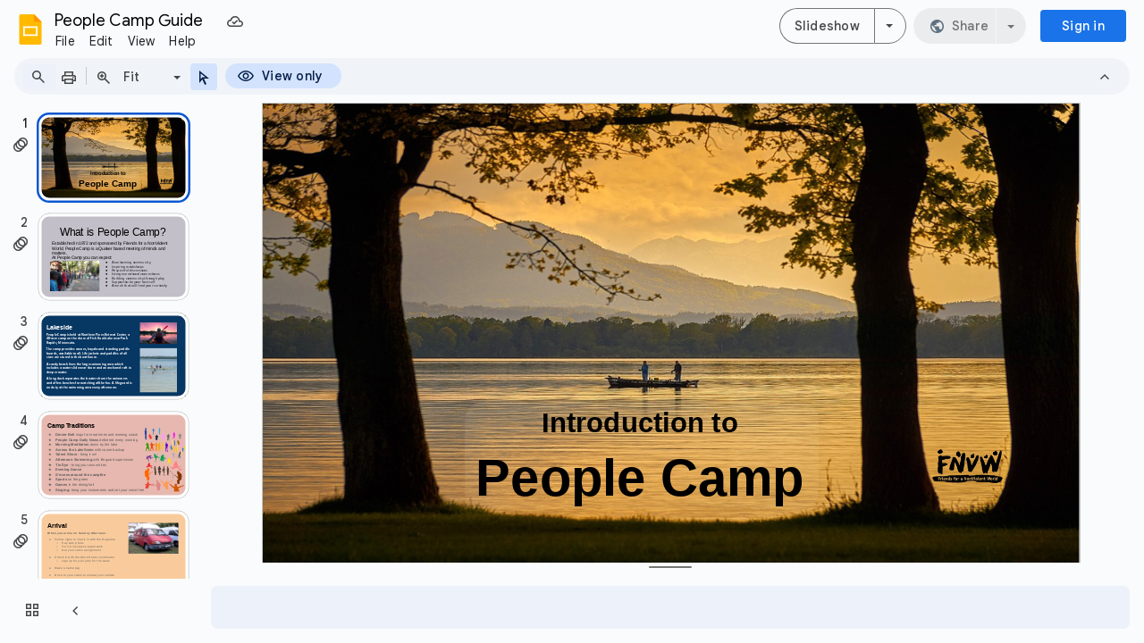

--- FILE ---
content_type: text/html; charset=utf-8
request_url: https://docs.google.com/presentation/d/16wvvhJpth2N4acHoEpc8yO42of9h40cTbU9E9GUxeq8/edit?usp=sharing&eType=EmailBlastContent&eId=9d98cd91-0867-4988-af6f-cbfe666962c3
body_size: 79792
content:
<!DOCTYPE html><html data-cast-api-enabled="true" lang="en"><head><script nonce="Jjd1hezHZMPC2eLVB98wPg">window['ppConfig'] = {productName: '26981ed0d57bbad37e728ff58134270c', deleteIsEnforced:  false , sealIsEnforced:  false , heartbeatRate:  0.5 , periodicReportingRateMillis:  60000.0 , disableAllReporting:  false };(function(){'use strict';function k(a){var b=0;return function(){return b<a.length?{done:!1,value:a[b++]}:{done:!0}}}function l(a){var b=typeof Symbol!="undefined"&&Symbol.iterator&&a[Symbol.iterator];if(b)return b.call(a);if(typeof a.length=="number")return{next:k(a)};throw Error(String(a)+" is not an iterable or ArrayLike");}var m=typeof Object.defineProperties=="function"?Object.defineProperty:function(a,b,c){if(a==Array.prototype||a==Object.prototype)return a;a[b]=c.value;return a};
function n(a){a=["object"==typeof globalThis&&globalThis,a,"object"==typeof window&&window,"object"==typeof self&&self,"object"==typeof global&&global];for(var b=0;b<a.length;++b){var c=a[b];if(c&&c.Math==Math)return c}throw Error("Cannot find global object");}var p=n(this);function q(a,b){if(b)a:{var c=p;a=a.split(".");for(var d=0;d<a.length-1;d++){var e=a[d];if(!(e in c))break a;c=c[e]}a=a[a.length-1];d=c[a];b=b(d);b!=d&&b!=null&&m(c,a,{configurable:!0,writable:!0,value:b})}}
q("Object.is",function(a){return a?a:function(b,c){return b===c?b!==0||1/b===1/c:b!==b&&c!==c}});q("Array.prototype.includes",function(a){return a?a:function(b,c){var d=this;d instanceof String&&(d=String(d));var e=d.length;c=c||0;for(c<0&&(c=Math.max(c+e,0));c<e;c++){var f=d[c];if(f===b||Object.is(f,b))return!0}return!1}});
q("String.prototype.includes",function(a){return a?a:function(b,c){if(this==null)throw new TypeError("The 'this' value for String.prototype.includes must not be null or undefined");if(b instanceof RegExp)throw new TypeError("First argument to String.prototype.includes must not be a regular expression");return this.indexOf(b,c||0)!==-1}});function r(a,b,c){a("https://csp.withgoogle.com/csp/proto/"+encodeURIComponent(b),JSON.stringify(c))}function t(){var a;if((a=window.ppConfig)==null?0:a.disableAllReporting)return function(){};var b,c,d,e;return(e=(b=window)==null?void 0:(c=b.navigator)==null?void 0:(d=c.sendBeacon)==null?void 0:d.bind(navigator))!=null?e:u}function u(a,b){var c=new XMLHttpRequest;c.open("POST",a);c.send(b)}
function v(){var a=(w=Object.prototype)==null?void 0:w.__lookupGetter__("__proto__"),b=x,c=y;return function(){var d=a.call(this),e,f,g,h;r(c,b,{type:"ACCESS_GET",origin:(f=window.location.origin)!=null?f:"unknown",report:{className:(g=d==null?void 0:(e=d.constructor)==null?void 0:e.name)!=null?g:"unknown",stackTrace:(h=Error().stack)!=null?h:"unknown"}});return d}}
function z(){var a=(A=Object.prototype)==null?void 0:A.__lookupSetter__("__proto__"),b=x,c=y;return function(d){d=a.call(this,d);var e,f,g,h;r(c,b,{type:"ACCESS_SET",origin:(f=window.location.origin)!=null?f:"unknown",report:{className:(g=d==null?void 0:(e=d.constructor)==null?void 0:e.name)!=null?g:"unknown",stackTrace:(h=Error().stack)!=null?h:"unknown"}});return d}}function B(a,b){C(a.productName,b);setInterval(function(){C(a.productName,b)},a.periodicReportingRateMillis)}
var D="constructor __defineGetter__ __defineSetter__ hasOwnProperty __lookupGetter__ __lookupSetter__ isPrototypeOf propertyIsEnumerable toString valueOf __proto__ toLocaleString x_ngfn_x".split(" "),E=D.concat,F=navigator.userAgent.match(/Firefox\/([0-9]+)\./),G=(!F||F.length<2?0:Number(F[1])<75)?["toSource"]:[],H;if(G instanceof Array)H=G;else{for(var I=l(G),J,K=[];!(J=I.next()).done;)K.push(J.value);H=K}var L=E.call(D,H),M=[];
function C(a,b){for(var c=[],d=l(Object.getOwnPropertyNames(Object.prototype)),e=d.next();!e.done;e=d.next())e=e.value,L.includes(e)||M.includes(e)||c.push(e);e=Object.prototype;d=[];for(var f=0;f<c.length;f++){var g=c[f];d[f]={name:g,descriptor:Object.getOwnPropertyDescriptor(Object.prototype,g),type:typeof e[g]}}if(d.length!==0){c=l(d);for(e=c.next();!e.done;e=c.next())M.push(e.value.name);var h;r(b,a,{type:"SEAL",origin:(h=window.location.origin)!=null?h:"unknown",report:{blockers:d}})}};var N=Math.random(),O=t(),P=window.ppConfig;P&&(P.disableAllReporting||P.deleteIsEnforced&&P.sealIsEnforced||N<P.heartbeatRate&&r(O,P.productName,{origin:window.location.origin,type:"HEARTBEAT"}));var y=t(),Q=window.ppConfig;if(Q)if(Q.deleteIsEnforced)delete Object.prototype.__proto__;else if(!Q.disableAllReporting){var x=Q.productName;try{var w,A;Object.defineProperty(Object.prototype,"__proto__",{enumerable:!1,get:v(),set:z()})}catch(a){}}
(function(){var a=t(),b=window.ppConfig;b&&(b.sealIsEnforced?Object.seal(Object.prototype):b.disableAllReporting||(document.readyState!=="loading"?B(b,a):document.addEventListener("DOMContentLoaded",function(){B(b,a)})))})();}).call(this);
</script><script nonce="Jjd1hezHZMPC2eLVB98wPg">var DOCS_timing={}; DOCS_timing['pls']=new Date().getTime();</script><meta property="og:title" content="People Camp Guide"><meta property="og:type" content="article"><meta property="og:site_name" content="Google Docs"><meta property="og:url" content="https://docs.google.com/presentation/d/16wvvhJpth2N4acHoEpc8yO42of9h40cTbU9E9GUxeq8/edit?usp=sharing&amp;eType=EmailBlastContent&amp;eId=9d98cd91-0867-4988-af6f-cbfe666962c3&amp;usp=embed_facebook"><meta property="og:image" content="https://lh7-us.googleusercontent.com/docs/AHkbwyKo98QC2rK1PHYMv70189_s1rFFpH7fkYYnf9STZL9mQfSXf7fUto_9Q1xEaIF4Kaj_v9glspS7JskZ8rfs_df2OvxEDuAKcW7DSF4HKdL0uJybsae0=w1200-h630-p"><meta property="og:image:width" content="1200"><meta property="og:image:height" content="630"><meta property="og:description" content="Introduction to People Camp"><meta name="google" content="notranslate"><meta http-equiv="X-UA-Compatible" content="IE=edge;"><meta name="fragment" content="!"><meta name="referrer" content="strict-origin-when-cross-origin"><title>People Camp Guide - Google Slides</title><link rel="shortcut icon" href="https://ssl.gstatic.com/docs/presentations/images/favicon-2023q4.ico"><link rel="chrome-webstore-item" href="https://chrome.google.com/webstore/detail/ghbmnnjooekpmoecnnnilnnbdlolhkhi"><link rel="chrome-webstore-item" href="https://chrome.google.com/webstore/detail/apdfllckaahabafndbhieahigkjlhalf"><link rel="manifest" href="/presentation/manifest.json" crossorigin="use-credentials"/><script nonce="Jjd1hezHZMPC2eLVB98wPg">_docs_webfonts_fontFaces = null; _docs_webfonts_iframe_fontFaces = null;(function() {_docs_webfonts_createFontFaces = function(doc) {if (doc && doc.fonts) {var win = window; var fontFaceObject = {}; var docs_fontFaces_data = {"Ubuntu-300-normal":{"fontFamily":"docs-Ubuntu","sourceString":"local(\u0027Ubuntu Light\u0027), local(\u0027Ubuntu-Light\u0027), url(filesystem:https://docs.google.com/persistent/docs/fonts/4iCv6KVjbNBYlgoC1CzTsmaKH4Q.woff2), url(//fonts.gstatic.com/s/ubuntu/v21/4iCv6KVjbNBYlgoC1CzTsmaKH4Q.woff2)","weight":"300","style":"normal","subset":"*"},"Ubuntu-300-italic":{"fontFamily":"docs-Ubuntu","sourceString":"local(\u0027Ubuntu Light Italic\u0027), local(\u0027Ubuntu-LightItalic\u0027), url(filesystem:https://docs.google.com/persistent/docs/fonts/4iCp6KVjbNBYlgoKejZftWyNPYZvgw.woff2), url(//fonts.gstatic.com/s/ubuntu/v21/4iCp6KVjbNBYlgoKejZftWyNPYZvgw.woff2)","weight":"300","style":"italic","subset":"*"},"Ubuntu-400-normal":{"fontFamily":"docs-Ubuntu","sourceString":"local(\u0027Ubuntu Regular\u0027), local(\u0027Ubuntu-Regular\u0027), url(filesystem:https://docs.google.com/persistent/docs/fonts/4iCs6KVjbNBYlgo6fQTxv0w.woff2), url(//fonts.gstatic.com/s/ubuntu/v21/4iCs6KVjbNBYlgo6fQTxv0w.woff2)","weight":"400","style":"normal","subset":"*"},"Ubuntu-400-italic":{"fontFamily":"docs-Ubuntu","sourceString":"local(\u0027Ubuntu Italic\u0027), local(\u0027Ubuntu-Italic\u0027), url(filesystem:https://docs.google.com/persistent/docs/fonts/4iCu6KVjbNBYlgoKeg72nU6AFw.woff2), url(//fonts.gstatic.com/s/ubuntu/v21/4iCu6KVjbNBYlgoKeg72nU6AFw.woff2)","weight":"400","style":"italic","subset":"*"},"Ubuntu-700-normal":{"fontFamily":"docs-Ubuntu","sourceString":"local(\u0027Ubuntu Bold\u0027), local(\u0027Ubuntu-Bold\u0027), url(filesystem:https://docs.google.com/persistent/docs/fonts/4iCv6KVjbNBYlgoCxCvTsmaKH4Q.woff2), url(//fonts.gstatic.com/s/ubuntu/v21/4iCv6KVjbNBYlgoCxCvTsmaKH4Q.woff2)","weight":"700","style":"normal","subset":"*"},"Ubuntu-700-italic":{"fontFamily":"docs-Ubuntu","sourceString":"local(\u0027Ubuntu Bold Italic\u0027), local(\u0027Ubuntu-BoldItalic\u0027), url(filesystem:https://docs.google.com/persistent/docs/fonts/4iCp6KVjbNBYlgoKejZPsmyNPYZvgw.woff2), url(//fonts.gstatic.com/s/ubuntu/v21/4iCp6KVjbNBYlgoKejZPsmyNPYZvgw.woff2)","weight":"700","style":"italic","subset":"*"},"Verdana-400-normal":{"fontFamily":"docs-Verdana","sourceString":"local(\u0027Verdana\u0027), url(filesystem:https://docs.google.com/persistent/docs/fonts/dFa_ZfqA86A4lLhf3qZNeDUa.woff2), url(//fonts.gstatic.com/l/font?kit\u003ddFa_ZfqA86A4lLhf3qZNeDUa\u0026skey\u003d28f652d19e80fbde\u0026v\u003dv15)","weight":"400","style":"normal","subset":"*"},"Verdana-400-italic":{"fontFamily":"docs-Verdana","sourceString":"local(\u0027Verdana Italic\u0027), local(\u0027Verdana-Italic\u0027), url(filesystem:https://docs.google.com/persistent/docs/fonts/dFa9ZfqA86A4lLhf7qFHfxcY8HQ.woff2), url(//fonts.gstatic.com/l/font?kit\u003ddFa9ZfqA86A4lLhf7qFHfxcY8HQ\u0026skey\u003d48066a2ff839778c\u0026v\u003dv15)","weight":"400","style":"italic","subset":"*"},"Verdana-700-normal":{"fontFamily":"docs-Verdana","sourceString":"local(\u0027Verdana Bold\u0027), local(\u0027Verdana-Bold\u0027), url(filesystem:https://docs.google.com/persistent/docs/fonts/dFa6ZfqA86A4lLhf5h9iWjgw-nyJ.woff2), url(//fonts.gstatic.com/l/font?kit\u003ddFa6ZfqA86A4lLhf5h9iWjgw-nyJ\u0026skey\u003dcd26fb9258467dcb\u0026v\u003dv15)","weight":"700","style":"normal","subset":"*"},"Verdana-700-italic":{"fontFamily":"docs-Verdana","sourceString":"local(\u0027Verdana Bold Italic\u0027), local(\u0027Verdana-BoldItalic\u0027), url(filesystem:https://docs.google.com/persistent/docs/fonts/dFa4ZfqA86A4lLhf7qF_xjg6_V6LVlA.woff2), url(//fonts.gstatic.com/l/font?kit\u003ddFa4ZfqA86A4lLhf7qF_xjg6_V6LVlA\u0026skey\u003d6d3318b718754b78\u0026v\u003dv15)","weight":"700","style":"italic","subset":"*"},"Calibri-400-normal":{"fontFamily":"docs-Calibri","sourceString":"local(\u0027Calibri\u0027), url(filesystem:https://docs.google.com/persistent/docs/fonts/J7afnpV-BGlaFfdAtLMS7JNK.woff2), url(//fonts.gstatic.com/l/font?kit\u003dJ7afnpV-BGlaFfdAtLMS7JNK\u0026skey\u003da1029226f80653a8\u0026v\u003dv15)","weight":"400","style":"normal","subset":"*"},"Calibri-400-italic":{"fontFamily":"docs-Calibri","sourceString":"local(\u0027Calibri Italic\u0027), local(\u0027Calibri-Italic\u0027), url(filesystem:https://docs.google.com/persistent/docs/fonts/J7adnpV-BGlaFfdAhLQY67FIEjg.woff2), url(//fonts.gstatic.com/l/font?kit\u003dJ7adnpV-BGlaFfdAhLQY67FIEjg\u0026skey\u003d36a3d5758e0e2f58\u0026v\u003dv15)","weight":"400","style":"italic","subset":"*"},"Calibri-700-normal":{"fontFamily":"docs-Calibri","sourceString":"local(\u0027Calibri Bold\u0027), local(\u0027Calibri-Bold\u0027), url(filesystem:https://docs.google.com/persistent/docs/fonts/J7aanpV-BGlaFfdAjAo9zp5gGDAb.woff2), url(//fonts.gstatic.com/l/font?kit\u003dJ7aanpV-BGlaFfdAjAo9zp5gGDAb\u0026skey\u003dcd2dd6afe6bf0eb2\u0026v\u003dv15)","weight":"700","style":"normal","subset":"*"},"Calibri-700-italic":{"fontFamily":"docs-Calibri","sourceString":"local(\u0027Calibri Bold Italic\u0027), local(\u0027Calibri-BoldItalic\u0027), url(filesystem:https://docs.google.com/persistent/docs/fonts/J7aYnpV-BGlaFfdAhLQgUp5qHxIZrCE.woff2), url(//fonts.gstatic.com/l/font?kit\u003dJ7aYnpV-BGlaFfdAhLQgUp5qHxIZrCE\u0026skey\u003d8b00183e5f6700b6\u0026v\u003dv15)","weight":"700","style":"italic","subset":"*"}}; for (var identifierString in docs_fontFaces_data) {var fontFace = new win.FontFace( docs_fontFaces_data[identifierString]['fontFamily'], docs_fontFaces_data[identifierString]['sourceString'],{'style': docs_fontFaces_data[identifierString]['style'], 'weight': docs_fontFaces_data[identifierString]['weight']}); fontFace.load().then(function(loadedFontFace) {doc.fonts.add(loadedFontFace);}); fontFaceObject[identifierString] = fontFace;}return fontFaceObject;}return null;}; _docs_webfonts_fontFaces = _docs_webfonts_createFontFaces(document);})();DOCS_timing['wpid']=new Date().getTime();</script><style nonce="QpE6y-_4LJYk2VMAuHUiQw">.gb_yb{font:13px/27px Roboto,Arial,sans-serif;z-index:986}@-webkit-keyframes gb__a{0%{opacity:0}50%{opacity:1}}@keyframes gb__a{0%{opacity:0}50%{opacity:1}}a.gb_Ra{border:none;color:#4285f4;cursor:default;font-weight:bold;outline:none;position:relative;text-align:center;text-decoration:none;text-transform:uppercase;white-space:nowrap;-webkit-user-select:none;user-select:none}a.gb_Ra:hover::after,a.gb_Ra:focus::after{background-color:rgba(0,0,0,.12);content:"";height:100%;left:0;position:absolute;top:0;width:100%}a.gb_Ra:hover,a.gb_Ra:focus{text-decoration:none}a.gb_Ra:active{background-color:rgba(153,153,153,.4);text-decoration:none}a.gb_Sa{background-color:#4285f4;color:#fff}a.gb_Sa:active{background-color:#0043b2}.gb_Ta{box-shadow:0 1px 1px rgba(0,0,0,.16)}.gb_Ra,.gb_Sa,.gb_Ua,.gb_Va{display:inline-block;line-height:28px;padding:0 12px;border-radius:2px}.gb_Ua,.gb_Va{background:#f8f8f8;border:1px solid #c6c6c6}.gb_Ua,#gb a.gb_Ua.gb_Ua,.gb_Va,#gb a.gb_Va{color:#666;cursor:default;text-decoration:none}.gb_Va{border:1px solid #4285f4;font-weight:bold;outline:none;background:-webkit-gradient(linear,left top,left bottom,from(#4387fd),to(#4683ea));background:-webkit-linear-gradient(top,#4387fd,#4683ea);background:linear-gradient(to bottom,#4387fd,#4683ea)}#gb a.gb_Va{color:#fff}.gb_Va:hover{box-shadow:0 1px 0 rgba(0,0,0,.15)}.gb_Va:active{box-shadow:inset 0 2px 0 rgba(0,0,0,.15);background:-webkit-gradient(linear,left top,left bottom,from(#3c7ae4),to(#3f76d3));background:-webkit-linear-gradient(top,#3c7ae4,#3f76d3);background:linear-gradient(to bottom,#3c7ae4,#3f76d3)}#gb .gb_Wa{background:#ffffff;border:1px solid #dadce0;color:#1a73e8;display:inline-block;text-decoration:none}#gb .gb_Wa:hover{background:#f8fbff;border-color:#dadce0;color:#174ea6}#gb .gb_Wa:focus{background:#f4f8ff;color:#174ea6;outline:1px solid #174ea6}#gb .gb_Wa:active,#gb .gb_Wa:focus:active{background:#ecf3fe;color:#174ea6}#gb .gb_Wa.gb_H{background:transparent;border:1px solid #5f6368;color:#8ab4f8;text-decoration:none}#gb .gb_Wa.gb_H:hover{background:rgba(255,255,255,.04);color:#e8eaed}#gb .gb_Wa.gb_H:focus{background:rgba(232,234,237,.12);color:#e8eaed;outline:1px solid #e8eaed}#gb .gb_Wa.gb_H:active,#gb .gb_Wa.gb_H:focus:active{background:rgba(232,234,237,.1);color:#e8eaed}.gb_vd{display:inline-block;padding:4px 4px 4px 4px;vertical-align:middle}.gb_wd .gb_R{bottom:-3px;right:-5px}.gb_vd:first-child,#gbsfw:first-child+.gb_vd{padding-left:0}.gb_D{position:relative}.gb_B{display:inline-block;outline:none;vertical-align:middle;border-radius:2px;box-sizing:border-box;height:40px;width:40px}.gb_B,#gb#gb a.gb_B{cursor:pointer;text-decoration:none}.gb_B,a.gb_B{color:#000}.gb_xd,.gb_yd{border-color:transparent;border-bottom-color:#fff;border-style:dashed dashed solid;border-width:0 8.5px 8.5px;display:none;position:absolute;left:6.5px;top:37px;z-index:1;height:0;width:0;-webkit-animation:gb__a .2s;animation:gb__a .2s}.gb_yd{border-bottom-color:#ccc;border-bottom-color:rgba(0,0,0,.2);top:32px}x:-o-prefocus,div.gb_yd{border-bottom-color:#ccc}.gb_ma{background:#fff;border:1px solid #ccc;border-color:rgba(0,0,0,.2);color:#000;box-shadow:0 2px 10px rgba(0,0,0,.2);display:none;outline:none;overflow:hidden;position:absolute;right:8px;top:62px;-webkit-animation:gb__a .2s;animation:gb__a .2s;border-radius:2px;-webkit-user-select:text;user-select:text}.gb_vd.gb_5a .gb_xd,.gb_vd.gb_5a .gb_yd,.gb_vd.gb_5a .gb_ma,.gb_5a.gb_ma{display:block}.gb_vd.gb_5a.gb_zd .gb_xd,.gb_vd.gb_5a.gb_zd .gb_yd{display:none}.gb_Ad{position:absolute;right:8px;top:62px;z-index:-1}.gb_pb .gb_xd,.gb_pb .gb_yd,.gb_pb .gb_ma{margin-top:-10px}.gb_vd:first-child,#gbsfw:first-child+.gb_vd{padding-left:4px}.gb_Ha.gb_Bd .gb_vd:first-child{padding-left:0}.gb_Cd{position:relative}.gb_id .gb_Cd,.gb_Dd .gb_Cd{float:right}.gb_B{padding:8px;cursor:pointer}.gb_B::after{content:"";position:absolute;top:-4px;bottom:-4px;left:-4px;right:-4px}.gb_Ha .gb_Ed:not(.gb_Ra):focus img{background-color:rgba(0,0,0,.2);outline:none;border-radius:50%}.gb_Fd button svg,.gb_B{border-radius:50%}.gb_Fd button:focus:not(:focus-visible) svg,.gb_Fd button:hover svg,.gb_Fd button:active svg,.gb_B:focus:not(:focus-visible),.gb_B:hover,.gb_B:active,.gb_B[aria-expanded=true]{outline:none}.gb_2c .gb_Fd.gb_Hd button:focus-visible svg,.gb_Fd button:focus-visible svg,.gb_B:focus-visible{outline:1px solid #202124}.gb_2c .gb_Fd button:focus-visible svg,.gb_2c .gb_B:focus-visible{outline:1px solid #f1f3f4}@media (forced-colors:active){.gb_2c .gb_Fd.gb_Hd button:focus-visible svg,.gb_Fd button:focus-visible svg,.gb_2c .gb_Fd button:focus-visible svg{outline:1px solid currentcolor}}.gb_2c .gb_Fd.gb_Hd button:focus svg,.gb_2c .gb_Fd.gb_Hd button:focus:hover svg,.gb_Fd button:focus svg,.gb_Fd button:focus:hover svg,.gb_B:focus,.gb_B:focus:hover{background-color:rgba(60,64,67,.1)}.gb_2c .gb_Fd.gb_Hd button:active svg,.gb_Fd button:active svg,.gb_B:active{background-color:rgba(60,64,67,.12)}.gb_2c .gb_Fd.gb_Hd button:hover svg,.gb_Fd button:hover svg,.gb_B:hover{background-color:rgba(60,64,67,.08)}.gb_Xa .gb_B.gb_0a:hover{background-color:transparent}.gb_B[aria-expanded=true],.gb_B:hover[aria-expanded=true]{background-color:rgba(95,99,104,.24)}.gb_B[aria-expanded=true] .gb_F{fill:#5f6368;opacity:1}.gb_2c .gb_Fd button:hover svg,.gb_2c .gb_B:hover{background-color:rgba(232,234,237,.08)}.gb_2c .gb_Fd button:focus svg,.gb_2c .gb_Fd button:focus:hover svg,.gb_2c .gb_B:focus,.gb_2c .gb_B:focus:hover{background-color:rgba(232,234,237,.1)}.gb_2c .gb_Fd button:active svg,.gb_2c .gb_B:active{background-color:rgba(232,234,237,.12)}.gb_2c .gb_B[aria-expanded=true],.gb_2c .gb_B:hover[aria-expanded=true]{background-color:rgba(255,255,255,.12)}.gb_2c .gb_B[aria-expanded=true] .gb_F{fill:#ffffff;opacity:1}.gb_vd{padding:4px}.gb_Ha.gb_Bd .gb_vd{padding:4px 2px}.gb_Ha.gb_Bd .gb_z.gb_vd{padding-left:6px}.gb_ma{z-index:991;line-height:normal}.gb_ma.gb_Id{left:0;right:auto}@media (max-width:350px){.gb_ma.gb_Id{left:0}}.gb_Jd .gb_ma{top:56px}.gb_S{display:none!important}.gb_jb{visibility:hidden}.gb_J .gb_B{background-position:-64px -29px;opacity:.55}.gb_la .gb_J .gb_B{background-position:-64px -29px}.gb_2 .gb_J .gb_B{background-position:-29px -29px;opacity:1}.gb_J .gb_B,.gb_J .gb_B:hover,.gb_J .gb_B:focus{opacity:1}.gb_L{display:none}@media screen and (max-width:319px){.gb_Kd:not(.gb_Ld) .gb_J{display:none;visibility:hidden}}.gb_R{display:none}.gb_pd{font-family:Google Sans,Roboto,Helvetica,Arial,sans-serif;font-size:20px;font-weight:400;letter-spacing:.25px;line-height:48px;margin-bottom:2px;opacity:1;overflow:hidden;padding-left:16px;position:relative;text-overflow:ellipsis;vertical-align:middle;top:2px;white-space:nowrap;-webkit-box-flex:1;-webkit-flex:1 1 auto;flex:1 1 auto}.gb_pd.gb_qd{color:#3c4043}.gb_Ha.gb_9a .gb_pd{margin-bottom:0}.gb_rd.gb_sd .gb_pd{padding-left:4px}.gb_Ha.gb_9a .gb_td{position:relative;top:-2px}.gb_ud{display:none}.gb_Ha{color:black;min-width:160px;position:relative;-webkit-transition:box-shadow .25s;transition:box-shadow .25s}.gb_Ha.gb_ad{min-width:120px}.gb_Ha.gb_Rd .gb_Sd{display:none}.gb_Ha.gb_Rd .gb_Kd{height:56px}header.gb_Ha{display:block}.gb_Ha svg{fill:currentColor}.gb_Td{position:fixed;top:0;width:100%}.gb_Ud{box-shadow:0 4px 5px 0 rgba(0,0,0,.14),0 1px 10px 0 rgba(0,0,0,.12),0 2px 4px -1px rgba(0,0,0,.2)}.gb_Vd{height:64px}.gb_Kd{box-sizing:border-box;position:relative;width:100%;display:-webkit-box;display:-webkit-flex;display:flex;-webkit-box-pack:justify;-webkit-justify-content:space-between;justify-content:space-between;min-width:-webkit-min-content;min-width:min-content}.gb_Ha:not(.gb_9a) .gb_Kd{padding:8px}.gb_Ha.gb_Xd .gb_Kd{-webkit-box-flex:1;-webkit-flex:1 0 auto;flex:1 0 auto}.gb_Ha .gb_Kd.gb_Ld.gb_Zd{min-width:0}.gb_Ha.gb_9a .gb_Kd{padding:4px;padding-left:8px;min-width:0}.gb_Sd{height:48px;vertical-align:middle;white-space:nowrap;-webkit-box-align:center;-webkit-align-items:center;align-items:center;display:-webkit-box;display:-webkit-flex;display:flex;-webkit-user-select:none;user-select:none}.gb_0d>.gb_Sd{display:table-cell;width:100%}.gb_rd{padding-right:30px;box-sizing:border-box;-webkit-box-flex:1;-webkit-flex:1 0 auto;flex:1 0 auto}.gb_Ha.gb_9a .gb_rd{padding-right:14px}.gb_1d{-webkit-box-flex:1;-webkit-flex:1 1 100%;flex:1 1 100%}.gb_1d>:only-child{display:inline-block}.gb_2d.gb_jd{padding-left:4px}.gb_2d.gb_3d,.gb_Ha.gb_Xd .gb_2d,.gb_Ha.gb_9a:not(.gb_Dd) .gb_2d{padding-left:0}.gb_Ha.gb_9a .gb_2d.gb_3d{padding-right:0}.gb_Ha.gb_9a .gb_2d.gb_3d .gb_Xa{margin-left:10px}.gb_jd{display:inline}.gb_Ha.gb_dd .gb_2d.gb_4d,.gb_Ha.gb_Dd .gb_2d.gb_4d{padding-left:2px}.gb_pd{display:inline-block}.gb_2d{box-sizing:border-box;height:48px;line-height:normal;padding:0 4px;padding-left:30px;-webkit-box-flex:0;-webkit-flex:0 0 auto;flex:0 0 auto;-webkit-box-pack:end;-webkit-justify-content:flex-end;justify-content:flex-end}.gb_Dd{height:48px}.gb_Ha.gb_Dd{min-width:auto}.gb_Dd .gb_2d{float:right;padding-left:32px}.gb_Dd .gb_2d.gb_5d{padding-left:0}.gb_6d{font-size:14px;max-width:200px;overflow:hidden;padding:0 12px;text-overflow:ellipsis;white-space:nowrap;-webkit-user-select:text;user-select:text}.gb_Nd{-webkit-transition:background-color .4s;transition:background-color .4s}.gb_9d{color:black}.gb_2c{color:white}.gb_Ha a,.gb_6c a{color:inherit}.gb_ca{color:rgba(0,0,0,.87)}.gb_Ha svg,.gb_6c svg,.gb_rd .gb_Qd,.gb_id .gb_Qd{color:#5f6368;opacity:1}.gb_2c svg,.gb_6c.gb_bd svg{color:rgba(255,255,255,.87)}.gb_2c .gb_rd .gb_Qd,.gb_2c .gb_rd .gb_1c,.gb_2c .gb_rd .gb_td,.gb_6c.gb_bd .gb_Qd{color:rgba(255,255,255,.87)}.gb_2c .gb_rd .gb_0c:not(.gb_ae){opacity:.87}.gb_qd{color:inherit;opacity:1;text-rendering:optimizeLegibility;-webkit-font-smoothing:antialiased;-moz-osx-font-smoothing:grayscale}.gb_2c .gb_qd,.gb_9d .gb_qd{opacity:1}.gb_7d{position:relative}.gb_M{font-family:arial,sans-serif;line-height:normal;padding-right:15px}a.gb_Z,span.gb_Z{color:rgba(0,0,0,.87);text-decoration:none}.gb_2c a.gb_Z,.gb_2c span.gb_Z{color:white}a.gb_Z:focus{outline-offset:2px}a.gb_Z:hover{text-decoration:underline}.gb_0{display:inline-block;padding-left:15px}.gb_0 .gb_Z{display:inline-block;line-height:24px;vertical-align:middle}.gb_Od{font-family:Google Sans,Roboto,Helvetica,Arial,sans-serif;font-weight:500;font-size:14px;letter-spacing:.25px;line-height:16px;margin-left:10px;margin-right:8px;min-width:96px;padding:9px 23px;text-align:center;vertical-align:middle;border-radius:4px;box-sizing:border-box}.gb_Ha.gb_Dd .gb_Od{margin-left:8px}#gb a.gb_Va.gb_Od{cursor:pointer}.gb_Va.gb_Od:hover{background:#1b66c9;box-shadow:0 1px 3px 1px rgba(66,64,67,.15),0 1px 2px 0 rgba(60,64,67,.3)}.gb_Va.gb_Od:focus,.gb_Va.gb_Od:hover:focus{background:#1c5fba;box-shadow:0 1px 3px 1px rgba(66,64,67,.15),0 1px 2px 0 rgba(60,64,67,.3)}.gb_Va.gb_Od:active{background:#1b63c1;box-shadow:0 1px 3px 1px rgba(66,64,67,.15),0 1px 2px 0 rgba(60,64,67,.3)}.gb_Od{background:#1a73e8;border:1px solid transparent}.gb_Ha.gb_9a .gb_Od{padding:9px 15px;min-width:80px}.gb_8d{text-align:left}#gb .gb_2c a.gb_Od:not(.gb_H),#gb.gb_2c a.gb_Od{background:#fff;border-color:#dadce0;box-shadow:none;color:#1a73e8}#gb a.gb_Va.gb_H.gb_Od{background:#8ab4f8;border:1px solid transparent;box-shadow:none;color:#202124}#gb .gb_2c a.gb_Od:hover:not(.gb_H),#gb.gb_2c a.gb_Od:hover{background:#f8fbff;border-color:#cce0fc}#gb a.gb_Va.gb_H.gb_Od:hover{background:#93baf9;border-color:transparent;box-shadow:0 1px 3px 1px rgba(0,0,0,.15),0 1px 2px rgba(0,0,0,.3)}#gb .gb_2c a.gb_Od:focus:not(.gb_H),#gb .gb_2c a.gb_Od:focus:hover:not(.gb_H),#gb.gb_2c a.gb_Od:focus:not(.gb_H),#gb.gb_2c a.gb_Od:focus:hover:not(.gb_H){background:#f4f8ff;outline:1px solid #c9ddfc}#gb a.gb_Va.gb_H.gb_Od:focus,#gb a.gb_Va.gb_H.gb_Od:focus:hover{background:#a6c6fa;border-color:transparent;box-shadow:none}#gb .gb_2c a.gb_Od:active:not(.gb_H),#gb.gb_2c a.gb_Od:active{background:#ecf3fe}#gb a.gb_Va.gb_H.gb_Od:active{background:#a1c3f9;box-shadow:0 1px 2px rgba(60,64,67,.3),0 2px 6px 2px rgba(60,64,67,.15)}.gb_K{display:none}@media screen and (max-width:319px){.gb_Kd .gb_J{display:none;visibility:hidden}}.gb_Xa{background-color:rgba(255,255,255,.88);border:1px solid #dadce0;box-sizing:border-box;cursor:pointer;display:inline-block;max-height:48px;overflow:hidden;outline:none;padding:0;vertical-align:middle;width:134px;border-radius:8px}.gb_Xa.gb_H{background-color:transparent;border:1px solid #5f6368}.gb_4a{display:inherit}.gb_Xa.gb_H .gb_4a{background:#ffffff;border-radius:4px;display:inline-block;left:8px;margin-right:5px;position:relative;padding:3px;top:-1px}.gb_Xa:hover{border:1px solid #d2e3fc;background-color:rgba(248,250,255,.88)}.gb_Xa.gb_H:hover{background-color:rgba(241,243,244,.04);border:1px solid #5f6368}.gb_Xa:focus-visible,.gb_Xa:focus{background-color:rgb(255,255,255);outline:1px solid #202124;box-shadow:0 1px 2px 0 rgba(60,64,67,.3),0 1px 3px 1px rgba(60,64,67,.15)}.gb_Xa.gb_H:focus-visible,.gb_Xa.gb_H:focus{background-color:rgba(241,243,244,.12);outline:1px solid #f1f3f4;box-shadow:0 1px 3px 1px rgba(0,0,0,.15),0 1px 2px 0 rgba(0,0,0,.3)}.gb_Xa.gb_H:active,.gb_Xa.gb_5a.gb_H:focus{background-color:rgba(241,243,244,.1);border:1px solid #5f6368}.gb_6a{display:inline-block;padding-bottom:2px;padding-left:7px;padding-top:2px;text-align:center;vertical-align:middle}.gb_6a{line-height:32px;width:78px}.gb_Xa.gb_H .gb_6a{line-height:26px;margin-left:0;padding-bottom:0;padding-left:0;padding-top:0;width:72px}.gb_6a.gb_7a{background-color:#f1f3f4;border-radius:4px;margin-left:8px;padding-left:0;line-height:30px}.gb_6a.gb_7a .gb_8a{vertical-align:middle}.gb_Ha:not(.gb_9a) .gb_Xa{margin-left:10px;margin-right:4px}.gb_ab{max-height:32px;width:78px}.gb_Xa.gb_H .gb_ab{max-height:26px;width:72px}.gb_Q{background-size:32px 32px;border:0;border-radius:50%;display:block;margin:0px;position:relative;height:32px;width:32px;z-index:0}.gb_kb{background-color:#e8f0fe;border:1px solid rgba(32,33,36,.08);position:relative}.gb_kb.gb_Q{height:30px;width:30px}.gb_kb.gb_Q:hover,.gb_kb.gb_Q:active{box-shadow:none}.gb_lb{background:#fff;border:none;border-radius:50%;bottom:2px;box-shadow:0px 1px 2px 0px rgba(60,64,67,0.3),0px 1px 3px 1px rgba(60,64,67,0.15);height:14px;margin:2px;position:absolute;right:0;width:14px;line-height:normal;z-index:1}.gb_mb{color:#1f71e7;font:400 22px/32px Google Sans,Roboto,Helvetica,Arial,sans-serif;text-align:center;text-transform:uppercase}@media (-webkit-min-device-pixel-ratio:1.25),(min-device-pixel-ratio:1.25),(min-resolution:1.25dppx){.gb_Q::before,.gb_nb::before{display:inline-block;-webkit-transform:scale(.5);transform:scale(.5);-webkit-transform-origin:left 0;transform-origin:left 0}.gb_4 .gb_nb::before{-webkit-transform:scale(scale(.416666667));transform:scale(scale(.416666667))}}.gb_Q:hover,.gb_Q:focus{box-shadow:0 1px 0 rgba(0,0,0,.15)}.gb_Q:active{box-shadow:inset 0 2px 0 rgba(0,0,0,.15)}.gb_Q:active::after{background:rgba(0,0,0,.1);border-radius:50%;content:"";display:block;height:100%}.gb_ob{cursor:pointer;line-height:40px;min-width:30px;opacity:.75;overflow:hidden;vertical-align:middle;text-overflow:ellipsis}.gb_B.gb_ob{width:auto}.gb_ob:hover,.gb_ob:focus{opacity:.85}.gb_pb .gb_ob,.gb_pb .gb_qb{line-height:26px}#gb#gb.gb_pb a.gb_ob,.gb_pb .gb_qb{font-size:11px;height:auto}.gb_rb{border-top:4px solid #000;border-left:4px dashed transparent;border-right:4px dashed transparent;display:inline-block;margin-left:6px;opacity:.75;vertical-align:middle}.gb_0a:hover .gb_rb{opacity:.85}.gb_Xa>.gb_z{padding:3px 3px 3px 4px}.gb_sb.gb_jb{color:#fff}.gb_2 .gb_ob,.gb_2 .gb_rb{opacity:1}#gb#gb.gb_2.gb_2 a.gb_ob,#gb#gb .gb_2.gb_2 a.gb_ob{color:#fff}.gb_2.gb_2 .gb_rb{border-top-color:#fff;opacity:1}.gb_la .gb_Q:hover,.gb_2 .gb_Q:hover,.gb_la .gb_Q:focus,.gb_2 .gb_Q:focus{box-shadow:0 1px 0 rgba(0,0,0,0.15),0 1px 2px rgba(0,0,0,0.2)}.gb_tb .gb_z,.gb_ub .gb_z{position:absolute;right:1px}.gb_z.gb_1,.gb_vb.gb_1,.gb_0a.gb_1{-webkit-box-flex:0;-webkit-flex:0 1 auto;flex:0 1 auto}.gb_wb.gb_xb .gb_ob{width:30px!important}.gb_P{height:40px;position:absolute;right:-5px;top:-5px;width:40px}.gb_yb .gb_P,.gb_zb .gb_P{right:0;top:0}.gb_z .gb_B{padding:4px}.gb_T{display:none}sentinel{}</style><script nonce="Jjd1hezHZMPC2eLVB98wPg">DOCS_timing['ojls']=new Date().getTime();</script><script nonce="Jjd1hezHZMPC2eLVB98wPg">;this.gbar_={CONFIG:[[[0,"www.gstatic.com","og.qtm.en_US.IMIUxAMdFgo.2019.O","com","en","281",0,[4,2,"","","","854989827","0"],null,"4tZpaa3DBpiaw8cP89SpuQk",null,0,"og.qtm.xaa9DoYHOfE.L.W.O","AA2YrTsb61ciErVBOM0L5e9vpbv2OMi9UQ","AA2YrTuU828GVrKPauzuvxVHkdTZvT50Zw","",2,1,200,"USA",null,null,"281","281",1,null,null,72175901,null,0,0],null,[1,0.1000000014901161,2,1],null,[0,0,0,null,"","","","",0,0,null,""],[0,0,"",1,0,0,0,0,0,0,null,0,0,null,0,0,null,null,0,0,0,"","","","","","",null,0,0,0,0,0,null,null,null,"rgba(32,33,36,1)","rgba(255,255,255,1)",0,0,0,null,null,null,0],null,null,["1","gci_91f30755d6a6b787dcc2a4062e6e9824.js","googleapis.client:gapi.iframes","","en"],null,null,null,null,["m;/_/scs/abc-static/_/js/k=gapi.gapi.en.FZb77tO2YW4.O/d=1/rs=AHpOoo8lqavmo6ayfVxZovyDiP6g3TOVSQ/m=__features__","https://apis.google.com","","","","",null,1,"es_plusone_gc_20251208.0_p0","en",null,0],[0.009999999776482582,"com","281",[null,"","0",null,1,5184000,null,null,"",null,null,null,null,null,0,null,0,null,1,0,0,0,null,null,0,0,null,0,0,0,0,0],null,null,null,0],[1,null,null,40400,281,"USA","en","854989827.0",8,null,0,0,null,null,null,null,"3700949,116221146,116221148",null,null,null,"4tZpaa3DBpiaw8cP89SpuQk",0,0,0,null,2,5,"gh",75,0,0,null,null,1,72175901,0,0],[[null,null,null,"https://www.gstatic.com/og/_/js/k=og.qtm.en_US.IMIUxAMdFgo.2019.O/rt=j/m=qabr,q_dnp,qcwid,qapid,qads,q_dg/exm=qaaw,qadd,qaid,qein,qhaw,qhba,qhbr,qhch,qhga,qhid,qhin/d=1/ed=1/rs=AA2YrTsb61ciErVBOM0L5e9vpbv2OMi9UQ"],[null,null,null,"https://www.gstatic.com/og/_/ss/k=og.qtm.xaa9DoYHOfE.L.W.O/m=qcwid/excm=qaaw,qadd,qaid,qein,qhaw,qhba,qhbr,qhch,qhga,qhid,qhin/d=1/ed=1/ct=zgms/rs=AA2YrTuU828GVrKPauzuvxVHkdTZvT50Zw"]],null,null,null,[[[null,null,[null,null,null,"https://ogs.google.com/widget/callout?dc=1"],null,280,420,47,55,0,null,0,null,null,8000,null,71,4,null,null,null,null,null,null,null,null,76,null,null,null,107,108,109,"",null,null,null,null,null,null,null,null,null,null,null,null,null,null,null,null,null,null,null,null,0]],null,null,"281","281",1,0,null,"en",0,null,0,0,0,[null,"",null,null,null,0,null,0,0,"","","","https://ogads-pa.clients6.google.com",0,0,0,"","",0,0,null,86400,null,0,null,null,0,null,0,0,"8559284470",3,0,0,0],0,null,null,null,0,0,"",0]]],};this.gbar_=this.gbar_||{};(function(_){var window=this;
try{
_._F_toggles_initialize=function(a){(typeof globalThis!=="undefined"?globalThis:typeof self!=="undefined"?self:this)._F_toggles_gbar_=a||[]};(0,_._F_toggles_initialize)([]);
/*

 Copyright The Closure Library Authors.
 SPDX-License-Identifier: Apache-2.0
*/
var ja,pa,qa,ua,wa,xa,Fa,Ga,Za,bb,db,ib,eb,kb,qb,Db,Eb,Fb,Gb;_.aa=function(a,b){if(Error.captureStackTrace)Error.captureStackTrace(this,_.aa);else{const c=Error().stack;c&&(this.stack=c)}a&&(this.message=String(a));b!==void 0&&(this.cause=b)};_.ba=function(a){a.Ck=!0;return a};_.ia=function(a){var b=a;if(da(b)){if(!/^\s*(?:-?[1-9]\d*|0)?\s*$/.test(b))throw Error(String(b));}else if(ea(b)&&!Number.isSafeInteger(b))throw Error(String(b));return fa?BigInt(a):a=ha(a)?a?"1":"0":da(a)?a.trim()||"0":String(a)};
ja=function(a,b){if(a.length>b.length)return!1;if(a.length<b.length||a===b)return!0;for(let c=0;c<a.length;c++){const d=a[c],e=b[c];if(d>e)return!1;if(d<e)return!0}};_.ka=function(a){_.t.setTimeout(()=>{throw a;},0)};_.ma=function(){return _.la().toLowerCase().indexOf("webkit")!=-1};_.la=function(){var a=_.t.navigator;return a&&(a=a.userAgent)?a:""};pa=function(a){if(!na||!oa)return!1;for(let b=0;b<oa.brands.length;b++){const {brand:c}=oa.brands[b];if(c&&c.indexOf(a)!=-1)return!0}return!1};
_.u=function(a){return _.la().indexOf(a)!=-1};qa=function(){return na?!!oa&&oa.brands.length>0:!1};_.ra=function(){return qa()?!1:_.u("Opera")};_.sa=function(){return qa()?!1:_.u("Trident")||_.u("MSIE")};_.ta=function(){return _.u("Firefox")||_.u("FxiOS")};_.va=function(){return _.u("Safari")&&!(ua()||(qa()?0:_.u("Coast"))||_.ra()||(qa()?0:_.u("Edge"))||(qa()?pa("Microsoft Edge"):_.u("Edg/"))||(qa()?pa("Opera"):_.u("OPR"))||_.ta()||_.u("Silk")||_.u("Android"))};
ua=function(){return qa()?pa("Chromium"):(_.u("Chrome")||_.u("CriOS"))&&!(qa()?0:_.u("Edge"))||_.u("Silk")};wa=function(){return na?!!oa&&!!oa.platform:!1};xa=function(){return _.u("iPhone")&&!_.u("iPod")&&!_.u("iPad")};_.ya=function(){return xa()||_.u("iPad")||_.u("iPod")};_.za=function(){return wa()?oa.platform==="macOS":_.u("Macintosh")};_.Ba=function(a,b){return _.Aa(a,b)>=0};_.Ca=function(a,b=!1){return b&&Symbol.for&&a?Symbol.for(a):a!=null?Symbol(a):Symbol()};
_.Ea=function(a,b){return b===void 0?a.j!==Da&&!!(2&(a.ha[_.v]|0)):!!(2&b)&&a.j!==Da};Fa=function(a){return a};Ga=function(a,b){a.__closure__error__context__984382||(a.__closure__error__context__984382={});a.__closure__error__context__984382.severity=b};_.Ha=function(a){a=Error(a);Ga(a,"warning");return a};_.Ja=function(a,b){if(a!=null){var c;var d=(c=Ia)!=null?c:Ia={};c=d[a]||0;c>=b||(d[a]=c+1,a=Error(),Ga(a,"incident"),_.ka(a))}};
_.La=function(a){if(typeof a!=="boolean")throw Error("k`"+_.Ka(a)+"`"+a);return a};_.Ma=function(a){if(a==null||typeof a==="boolean")return a;if(typeof a==="number")return!!a};_.Oa=function(a){if(!(0,_.Na)(a))throw _.Ha("enum");return a|0};_.Pa=function(a){if(typeof a!=="number")throw _.Ha("int32");if(!(0,_.Na)(a))throw _.Ha("int32");return a|0};_.Qa=function(a){if(a!=null&&typeof a!=="string")throw Error();return a};_.Ra=function(a){return a==null||typeof a==="string"?a:void 0};
_.Ua=function(a,b,c){if(a!=null&&a[_.Sa]===_.Ta)return a;if(Array.isArray(a)){var d=a[_.v]|0;c=d|c&32|c&2;c!==d&&(a[_.v]=c);return new b(a)}};_.Xa=function(a){const b=_.Va(_.Wa);return b?a[b]:void 0};Za=function(a,b){b<100||_.Ja(Ya,1)};
bb=function(a,b,c,d){const e=d!==void 0;d=!!d;var f=_.Va(_.Wa),g;!e&&f&&(g=a[f])&&g.Ad(Za);f=[];var h=a.length;let k;g=4294967295;let l=!1;const m=!!(b&64),p=m?b&128?0:-1:void 0;if(!(b&1||(k=h&&a[h-1],k!=null&&typeof k==="object"&&k.constructor===Object?(h--,g=h):k=void 0,!m||b&128||e))){l=!0;var r;g=((r=$a)!=null?r:Fa)(g-p,p,a,k,void 0)+p}b=void 0;for(r=0;r<h;r++){let w=a[r];if(w!=null&&(w=c(w,d))!=null)if(m&&r>=g){const E=r-p;var q=void 0;((q=b)!=null?q:b={})[E]=w}else f[r]=w}if(k)for(let w in k){q=
k[w];if(q==null||(q=c(q,d))==null)continue;h=+w;let E;if(m&&!Number.isNaN(h)&&(E=h+p)<g)f[E]=q;else{let O;((O=b)!=null?O:b={})[w]=q}}b&&(l?f.push(b):f[g]=b);e&&_.Va(_.Wa)&&(a=_.Xa(a))&&"function"==typeof _.ab&&a instanceof _.ab&&(f[_.Wa]=a.i());return f};
db=function(a){switch(typeof a){case "number":return Number.isFinite(a)?a:""+a;case "bigint":return(0,_.cb)(a)?Number(a):""+a;case "boolean":return a?1:0;case "object":if(Array.isArray(a)){const b=a[_.v]|0;return a.length===0&&b&1?void 0:bb(a,b,db)}if(a!=null&&a[_.Sa]===_.Ta)return eb(a);if("function"==typeof _.fb&&a instanceof _.fb)return a.j();return}return a};ib=function(a,b){if(b){$a=b==null||b===Fa||b[gb]!==hb?Fa:b;try{return eb(a)}finally{$a=void 0}}return eb(a)};
eb=function(a){a=a.ha;return bb(a,a[_.v]|0,db)};
_.lb=function(a,b,c,d=0){if(a==null){var e=32;c?(a=[c],e|=128):a=[];b&&(e=e&-16760833|(b&1023)<<14)}else{if(!Array.isArray(a))throw Error("l");e=a[_.v]|0;if(jb&&1&e)throw Error("m");2048&e&&!(2&e)&&kb();if(e&256)throw Error("n");if(e&64)return(e|d)!==e&&(a[_.v]=e|d),a;if(c&&(e|=128,c!==a[0]))throw Error("o");a:{c=a;e|=64;var f=c.length;if(f){var g=f-1;const k=c[g];if(k!=null&&typeof k==="object"&&k.constructor===Object){b=e&128?0:-1;g-=b;if(g>=1024)throw Error("q");for(var h in k)if(f=+h,f<g)c[f+
b]=k[h],delete k[h];else break;e=e&-16760833|(g&1023)<<14;break a}}if(b){h=Math.max(b,f-(e&128?0:-1));if(h>1024)throw Error("r");e=e&-16760833|(h&1023)<<14}}}a[_.v]=e|64|d;return a};kb=function(){if(jb)throw Error("p");_.Ja(mb,5)};
qb=function(a,b){if(typeof a!=="object")return a;if(Array.isArray(a)){var c=a[_.v]|0;a.length===0&&c&1?a=void 0:c&2||(!b||4096&c||16&c?a=_.nb(a,c,!1,b&&!(c&16)):(a[_.v]|=34,c&4&&Object.freeze(a)));return a}if(a!=null&&a[_.Sa]===_.Ta)return b=a.ha,c=b[_.v]|0,_.Ea(a,c)?a:_.ob(a,b,c)?_.pb(a,b):_.nb(b,c);if("function"==typeof _.fb&&a instanceof _.fb)return a};_.pb=function(a,b,c){a=new a.constructor(b);c&&(a.j=Da);a.o=Da;return a};
_.nb=function(a,b,c,d){d!=null||(d=!!(34&b));a=bb(a,b,qb,d);d=32;c&&(d|=2);b=b&16769217|d;a[_.v]=b;return a};_.rb=function(a){const b=a.ha,c=b[_.v]|0;return _.Ea(a,c)?_.ob(a,b,c)?_.pb(a,b,!0):new a.constructor(_.nb(b,c,!1)):a};_.sb=function(a){if(a.j!==Da)return!1;var b=a.ha;b=_.nb(b,b[_.v]|0);b[_.v]|=2048;a.ha=b;a.j=void 0;a.o=void 0;return!0};_.tb=function(a){if(!_.sb(a)&&_.Ea(a,a.ha[_.v]|0))throw Error();};_.vb=function(a,b){b===void 0&&(b=a[_.v]|0);b&32&&!(b&4096)&&(a[_.v]=b|4096)};
_.ob=function(a,b,c){return c&2?!0:c&32&&!(c&4096)?(b[_.v]=c|2,a.j=Da,!0):!1};_.wb=function(a,b,c,d,e){const f=c+(e?0:-1);var g=a.length-1;if(g>=1+(e?0:-1)&&f>=g){const h=a[g];if(h!=null&&typeof h==="object"&&h.constructor===Object)return h[c]=d,b}if(f<=g)return a[f]=d,b;if(d!==void 0){let h;g=((h=b)!=null?h:b=a[_.v]|0)>>14&1023||536870912;c>=g?d!=null&&(a[g+(e?0:-1)]={[c]:d}):a[f]=d}return b};
_.yb=function(a,b,c,d,e){let f=!1;d=_.xb(a,d,e,g=>{const h=_.Ua(g,c,b);f=h!==g&&h!=null;return h});if(d!=null)return f&&!_.Ea(d)&&_.vb(a,b),d};_.zb=function(){const a=class{constructor(){throw Error();}};Object.setPrototypeOf(a,a.prototype);return a};_.Ab=function(a,b){return a!=null?!!a:!!b};_.x=function(a,b){b==void 0&&(b="");return a!=null?a:b};_.Bb=function(a,b,c){for(const d in a)b.call(c,a[d],d,a)};_.Cb=function(a){for(const b in a)return!1;return!0};Db=Object.defineProperty;
Eb=function(a){a=["object"==typeof globalThis&&globalThis,a,"object"==typeof window&&window,"object"==typeof self&&self,"object"==typeof global&&global];for(var b=0;b<a.length;++b){var c=a[b];if(c&&c.Math==Math)return c}throw Error("a");};Fb=Eb(this);Gb=function(a,b){if(b)a:{var c=Fb;a=a.split(".");for(var d=0;d<a.length-1;d++){var e=a[d];if(!(e in c))break a;c=c[e]}a=a[a.length-1];d=c[a];b=b(d);b!=d&&b!=null&&Db(c,a,{configurable:!0,writable:!0,value:b})}};Gb("globalThis",function(a){return a||Fb});
Gb("Symbol.dispose",function(a){return a?a:Symbol("b")});var Jb,Kb,Nb;_.Hb=_.Hb||{};_.t=this||self;Jb=function(a,b){var c=_.Ib("WIZ_global_data.oxN3nb");a=c&&c[a];return a!=null?a:b};Kb=_.t._F_toggles_gbar_||[];_.Ib=function(a,b){a=a.split(".");b=b||_.t;for(var c=0;c<a.length;c++)if(b=b[a[c]],b==null)return null;return b};_.Ka=function(a){var b=typeof a;return b!="object"?b:a?Array.isArray(a)?"array":b:"null"};_.Lb=function(a){var b=typeof a;return b=="object"&&a!=null||b=="function"};_.Mb="closure_uid_"+(Math.random()*1E9>>>0);
Nb=function(a,b,c){return a.call.apply(a.bind,arguments)};_.y=function(a,b,c){_.y=Nb;return _.y.apply(null,arguments)};_.Ob=function(a,b){var c=Array.prototype.slice.call(arguments,1);return function(){var d=c.slice();d.push.apply(d,arguments);return a.apply(this,d)}};_.z=function(a,b){a=a.split(".");for(var c=_.t,d;a.length&&(d=a.shift());)a.length||b===void 0?c[d]&&c[d]!==Object.prototype[d]?c=c[d]:c=c[d]={}:c[d]=b};_.Va=function(a){return a};
_.A=function(a,b){function c(){}c.prototype=b.prototype;a.X=b.prototype;a.prototype=new c;a.prototype.constructor=a;a.uk=function(d,e,f){for(var g=Array(arguments.length-2),h=2;h<arguments.length;h++)g[h-2]=arguments[h];return b.prototype[e].apply(d,g)}};_.A(_.aa,Error);_.aa.prototype.name="CustomError";var Pb=!!(Kb[0]>>17&1),Qb=!!(Kb[0]&4096),Rb=!!(Kb[0]>>18&1),Sb=!!(Kb[0]&256),Tb=!!(Kb[0]&32),Ub=!!(Kb[0]&1024);var Vb,na,jb;Vb=Jb(1,!0);na=Pb?Rb:Jb(610401301,!1);jb=Pb?Qb||!Sb:Jb(748402147,!0);_.Wb=Pb?Qb||!Tb:Jb(824648567,!0);_.Xb=Pb?Qb||!Ub:Jb(824656860,Vb);_.Yb=_.ba(a=>a!==null&&a!==void 0);var ea=_.ba(a=>typeof a==="number"),da=_.ba(a=>typeof a==="string"),ha=_.ba(a=>typeof a==="boolean");var fa=typeof _.t.BigInt==="function"&&typeof _.t.BigInt(0)==="bigint";var ac,Zb,bc,$b;_.cb=_.ba(a=>fa?a>=Zb&&a<=$b:a[0]==="-"?ja(a,ac):ja(a,bc));ac=Number.MIN_SAFE_INTEGER.toString();Zb=fa?BigInt(Number.MIN_SAFE_INTEGER):void 0;bc=Number.MAX_SAFE_INTEGER.toString();$b=fa?BigInt(Number.MAX_SAFE_INTEGER):void 0;_.cc=typeof TextDecoder!=="undefined";_.dc=typeof TextEncoder!=="undefined";var oa,ec=_.t.navigator;oa=ec?ec.userAgentData||null:null;_.Aa=function(a,b){return Array.prototype.indexOf.call(a,b,void 0)};_.fc=function(a,b,c){Array.prototype.forEach.call(a,b,c)};_.hc=function(a,b){return Array.prototype.some.call(a,b,void 0)};_.ic=function(a){_.ic[" "](a);return a};_.ic[" "]=function(){};var vc;_.jc=_.ra();_.kc=_.sa();_.lc=_.u("Edge");_.mc=_.u("Gecko")&&!(_.ma()&&!_.u("Edge"))&&!(_.u("Trident")||_.u("MSIE"))&&!_.u("Edge");_.nc=_.ma()&&!_.u("Edge");_.oc=_.za();_.pc=wa()?oa.platform==="Windows":_.u("Windows");_.qc=wa()?oa.platform==="Android":_.u("Android");_.rc=xa();_.sc=_.u("iPad");_.tc=_.u("iPod");_.uc=_.ya();
a:{let a="";const b=function(){const c=_.la();if(_.mc)return/rv:([^\);]+)(\)|;)/.exec(c);if(_.lc)return/Edge\/([\d\.]+)/.exec(c);if(_.kc)return/\b(?:MSIE|rv)[: ]([^\);]+)(\)|;)/.exec(c);if(_.nc)return/WebKit\/(\S+)/.exec(c);if(_.jc)return/(?:Version)[ \/]?(\S+)/.exec(c)}();b&&(a=b?b[1]:"");if(_.kc){var wc;const c=_.t.document;wc=c?c.documentMode:void 0;if(wc!=null&&wc>parseFloat(a)){vc=String(wc);break a}}vc=a}_.xc=vc;_.yc=_.ta();_.zc=xa()||_.u("iPod");_.Ac=_.u("iPad");_.Bc=_.u("Android")&&!(ua()||_.ta()||_.ra()||_.u("Silk"));_.Cc=ua();_.Dc=_.va()&&!_.ya();var Ya,mb,gb;_.Wa=_.Ca();_.Ec=_.Ca();Ya=_.Ca();_.Fc=_.Ca();mb=_.Ca();_.Sa=_.Ca("m_m",!0);gb=_.Ca();_.Gc=_.Ca();var Ic;_.v=_.Ca("jas",!0);Ic=[];Ic[_.v]=7;_.Hc=Object.freeze(Ic);var Da;_.Ta={};Da={};_.Jc=Object.freeze({});var hb={};var Ia=void 0;_.Kc=typeof BigInt==="function"?BigInt.asIntN:void 0;_.Lc=Number.isSafeInteger;_.Na=Number.isFinite;_.Mc=Math.trunc;var $a;_.Nc=_.ia(0);_.Oc={};_.Pc=function(a,b,c,d,e){b=_.xb(a.ha,b,c,e);if(b!==null||d&&a.o!==Da)return b};_.xb=function(a,b,c,d){if(b===-1)return null;const e=b+(c?0:-1),f=a.length-1;let g,h;if(!(f<1+(c?0:-1))){if(e>=f)if(g=a[f],g!=null&&typeof g==="object"&&g.constructor===Object)c=g[b],h=!0;else if(e===f)c=g;else return;else c=a[e];if(d&&c!=null){d=d(c);if(d==null)return d;if(!Object.is(d,c))return h?g[b]=d:a[e]=d,d}return c}};_.Qc=function(a,b,c,d){_.tb(a);const e=a.ha;_.wb(e,e[_.v]|0,b,c,d);return a};
_.B=function(a,b,c,d){let e=a.ha,f=e[_.v]|0;b=_.yb(e,f,b,c,d);if(b==null)return b;f=e[_.v]|0;if(!_.Ea(a,f)){const g=_.rb(b);g!==b&&(_.sb(a)&&(e=a.ha,f=e[_.v]|0),b=g,f=_.wb(e,f,c,b,d),_.vb(e,f))}return b};_.C=function(a,b,c){c==null&&(c=void 0);_.Qc(a,b,c);c&&!_.Ea(c)&&_.vb(a.ha);return a};_.D=function(a,b,c=!1,d){let e;return(e=_.Ma(_.Pc(a,b,d)))!=null?e:c};_.F=function(a,b,c="",d){let e;return(e=_.Ra(_.Pc(a,b,d)))!=null?e:c};_.G=function(a,b,c){return _.Ra(_.Pc(a,b,c,_.Oc))};
_.H=function(a,b,c,d){return _.Qc(a,b,c==null?c:_.La(c),d)};_.I=function(a,b,c){return _.Qc(a,b,c==null?c:_.Pa(c))};_.K=function(a,b,c,d){return _.Qc(a,b,_.Qa(c),d)};_.L=function(a,b,c,d){return _.Qc(a,b,c==null?c:_.Oa(c),d)};_.M=class{constructor(a,b,c){this.ha=_.lb(a,b,c,2048)}toJSON(){return ib(this)}wa(a){return JSON.stringify(ib(this,a))}};_.M.prototype[_.Sa]=_.Ta;_.M.prototype.toString=function(){return this.ha.toString()};_.Sc=_.zb();_.Tc=_.zb();_.Uc=_.zb();_.Vc=Symbol();var Wc=class extends _.M{constructor(a){super(a)}};_.Xc=class extends _.M{constructor(a){super(a)}D(a){return _.I(this,3,a)}};_.Yc=class extends _.M{constructor(a){super(a)}};_.N=function(){this.qa=this.qa;this.Y=this.Y};_.N.prototype.qa=!1;_.N.prototype.isDisposed=function(){return this.qa};_.N.prototype.dispose=function(){this.qa||(this.qa=!0,this.R())};_.N.prototype[Symbol.dispose]=function(){this.dispose()};_.N.prototype.R=function(){if(this.Y)for(;this.Y.length;)this.Y.shift()()};var Zc=class extends _.N{constructor(){var a=window;super();this.o=a;this.i=[];this.j={}}resolve(a){let b=this.o;a=a.split(".");const c=a.length;for(let d=0;d<c;++d)if(b[a[d]])b=b[a[d]];else return null;return b instanceof Function?b:null}wb(){const a=this.i.length,b=this.i,c=[];for(let d=0;d<a;++d){const e=b[d].i(),f=this.resolve(e);if(f&&f!=this.j[e])try{b[d].wb(f)}catch(g){}else c.push(b[d])}this.i=c.concat(b.slice(a))}};var ad=class extends _.N{constructor(){var a=_.$c;super();this.o=a;this.A=this.i=null;this.v=0;this.B={};this.j=!1;a=window.navigator.userAgent;a.indexOf("MSIE")>=0&&a.indexOf("Trident")>=0&&(a=/\b(?:MSIE|rv)[: ]([^\);]+)(\)|;)/.exec(a))&&a[1]&&parseFloat(a[1])<9&&(this.j=!0)}C(a,b){this.i=b;this.A=a;b.preventDefault?b.preventDefault():b.returnValue=!1}};_.bd=class extends _.M{constructor(a){super(a)}};var cd=class extends _.M{constructor(a){super(a)}};var fd;_.dd=function(a,b,c=98,d=new _.Xc){if(a.i){const e=new Wc;_.K(e,1,b.message);_.K(e,2,b.stack);_.I(e,3,b.lineNumber);_.L(e,5,1);_.C(d,40,e);a.i.log(c,d)}};fd=class{constructor(){var a=ed;this.i=null;_.D(a,4,!0)}log(a,b,c=new _.Xc){_.dd(this,a,98,c)}};var gd,hd;gd=function(a){if(a.o.length>0){var b=a.i!==void 0,c=a.j!==void 0;if(b||c){b=b?a.v:a.A;c=a.o;a.o=[];try{_.fc(c,b,a)}catch(d){console.error(d)}}}};_.id=class{constructor(a){this.i=a;this.j=void 0;this.o=[]}then(a,b,c){this.o.push(new hd(a,b,c));gd(this)}resolve(a){if(this.i!==void 0||this.j!==void 0)throw Error("v");this.i=a;gd(this)}reject(a){if(this.i!==void 0||this.j!==void 0)throw Error("v");this.j=a;gd(this)}v(a){a.j&&a.j.call(a.i,this.i)}A(a){a.o&&a.o.call(a.i,this.j)}};
hd=class{constructor(a,b,c){this.j=a;this.o=b;this.i=c}};_.jd=a=>{var b="uc";if(a.uc&&a.hasOwnProperty(b))return a.uc;b=new a;return a.uc=b};_.P=class{constructor(){this.v=new _.id;this.i=new _.id;this.D=new _.id;this.B=new _.id;this.C=new _.id;this.A=new _.id;this.o=new _.id;this.j=new _.id;this.F=new _.id;this.G=new _.id}K(){return this.v}qa(){return this.i}O(){return this.D}M(){return this.B}P(){return this.C}L(){return this.A}Y(){return this.o}J(){return this.j}N(){return this.F}static i(){return _.jd(_.P)}};var md;_.ld=function(){return _.B(_.kd,_.Yc,5)};md=class extends _.M{constructor(a){super(a)}};var nd;window.gbar_&&window.gbar_.CONFIG?nd=window.gbar_.CONFIG[0]||{}:nd=[];_.kd=new md(nd);var ed;ed=_.B(_.kd,cd,3)||new cd;_.$c=new fd;_.z("gbar_._DumpException",function(a){_.$c?_.$c.log(a):console.error(a)});_.od=new ad;var qd;_.rd=function(a,b){var c=_.pd.i();if(a in c.i){if(c.i[a]!=b)throw new qd;}else{c.i[a]=b;const h=c.j[a];if(h)for(let k=0,l=h.length;k<l;k++){b=h[k];var d=c.i;delete b.i[a];if(_.Cb(b.i)){for(var e=b.j.length,f=Array(e),g=0;g<e;g++)f[g]=d[b.j[g]];b.o.apply(b.v,f)}}delete c.j[a]}};_.pd=class{constructor(){this.i={};this.j={}}static i(){return _.jd(_.pd)}};_.sd=class extends _.aa{constructor(){super()}};qd=class extends _.sd{};_.z("gbar.A",_.id);_.id.prototype.aa=_.id.prototype.then;_.z("gbar.B",_.P);_.P.prototype.ba=_.P.prototype.qa;_.P.prototype.bb=_.P.prototype.O;_.P.prototype.bd=_.P.prototype.P;_.P.prototype.bf=_.P.prototype.K;_.P.prototype.bg=_.P.prototype.M;_.P.prototype.bh=_.P.prototype.L;_.P.prototype.bj=_.P.prototype.Y;_.P.prototype.bk=_.P.prototype.J;_.P.prototype.bl=_.P.prototype.N;_.z("gbar.a",_.P.i());window.gbar&&window.gbar.ap&&window.gbar.ap(window.gbar.a);var td=new Zc;_.rd("api",td);
var ud=_.ld()||new _.Yc,vd=window,wd=_.x(_.G(ud,8));vd.__PVT=wd;_.rd("eq",_.od);
}catch(e){_._DumpException(e)}
try{
_.xd=class extends _.M{constructor(a){super(a)}};
}catch(e){_._DumpException(e)}
try{
var yd=class extends _.M{constructor(a){super(a)}};var zd=class extends _.N{constructor(){super();this.j=[];this.i=[]}o(a,b){this.j.push({features:a,options:b!=null?b:null})}init(a,b,c){window.gapi={};const d=window.___jsl={};d.h=_.x(_.G(a,1));_.Ma(_.Pc(a,12))!=null&&(d.dpo=_.Ab(_.D(a,12)));d.ms=_.x(_.G(a,2));d.m=_.x(_.G(a,3));d.l=[];_.F(b,1)&&(a=_.G(b,3))&&this.i.push(a);_.F(c,1)&&(c=_.G(c,2))&&this.i.push(c);_.z("gapi.load",(0,_.y)(this.o,this));return this}};var Ad=_.B(_.kd,_.bd,14);if(Ad){var Bd=_.B(_.kd,_.xd,9)||new _.xd,Dd=new yd,Ed=new zd;Ed.init(Ad,Bd,Dd);_.rd("gs",Ed)};
}catch(e){_._DumpException(e)}
})(this.gbar_);
// Google Inc.
</script><script nonce="Jjd1hezHZMPC2eLVB98wPg">DOCS_timing['ojle']=new Date().getTime();</script><script src="chrome-extension://ghbmnnjooekpmoecnnnilnnbdlolhkhi/page_embed_script.js" nonce="Jjd1hezHZMPC2eLVB98wPg"></script><script data-id="_gd" nonce="Jjd1hezHZMPC2eLVB98wPg">window.WIZ_global_data = {"K1cgmc":"%.@.[null,null,null,[1,1,[1768516676,671864000],4],null,5]]","TSDtV":"%.@.[[null,[[45736426,null,null,0.5,null,null,\"AtjTse\"],[45681910,null,false,null,null,null,\"OKXfNb\"],[45702908,0,null,null,null,null,\"YUmR1e\"],[45662509,null,false,null,null,null,\"fLCtnf\"],[45734741,null,true,null,null,null,\"gWu1Ue\"],[45721865,null,false,null,null,null,\"AoiE5c\"],[45736423,null,false,null,null,null,\"KdGYpb\"],[45713329,null,true,null,null,null,\"TzH3fe\"],[45657263,null,false,null,null,null,\"ByEExb\"],[45744490,null,false,null,null,null,\"luHWB\"],[45699018,null,null,null,\"hoiy8M2zL0suK1NZr2K0T7URFV3w\",null,\"evsAs\"],[45678214,null,null,null,\"qYGgY5L4A0suK1NZr2K0QusvQmcX\",null,\"VL579e\"],[45677726,null,false,null,null,null,\"C5oZKe\"],[45727616,null,false,null,null,null,\"qNQRAf\"],[45727273,null,false,null,null,null,\"dMkROb\"],[45644642,null,null,null,\"X-WS exp!\",null,\"rsrxGc\"],[45748088,null,false,null,null,null,\"KLuwTc\"],[45744236,null,false,null,null,null,\"Rnque\"],[45747674,null,false,null,null,null,\"uwvdNc\"],[45676183,null,false,null,null,null,\"EpABPb\"],[45696305,null,false,null,null,null,\"Uujhbc\"],[45699426,null,true,null,null,null,\"qWUOSd\"],[45632557,null,false,null,null,null,\"ctvKkf\"],[45679175,null,false,null,null,null,\"OETeme\"],[45747909,null,false,null,null,null,\"uTkAWb\"],[45730266,null,true,null,null,null,\"VughG\"],[45677009,null,false,null,null,null,\"JkUdKe\"],[45678187,null,false,null,null,null,\"OrvCpd\"],[45672203,null,true,null,null,null,\"jDBBvd\"],[45643359,null,false,null,null,null,\"GcxuKe\"],[45672066,null,true,null,null,null,\"E1A5lb\"],[45751947,null,false,null,null,null,\"sT6Vl\"],[45725181,null,null,null,\"Ge5kDSw2j0suK1NZr2K0WTQKW9Am\",null,\"QOhO3d\"],[45670693,null,false,null,null,null,\"V7Wemb\"],[45691859,null,false,null,null,null,\"p9TOQ\"],[45730498,null,false,null,null,null,\"ZycXJf\"],[45717711,null,false,null,null,null,\"lhxHkd\"],[45674760,null,null,null,\"Q2udpf42g0suK1NZr2K0SS4sTYE7\",null,\"E55iCf\"],[45682886,null,true,null,null,null,\"y48mic\"],[45724955,null,false,null,null,null,\"Lhvui\"],[45712967,null,false,null,null,null,\"rZW8ld\"],[45673686,null,false,null,null,null,\"TVdkuc\"],[45722218,null,true,null,null,null,\"uuv18c\"],[45673687,null,false,null,null,null,\"OQKgkd\"],[45681145,null,true,null,null,null,\"hV6kcd\"],[45743516,null,false,null,null,null,\"C3mEk\"],[45678265,null,false,null,null,null,\"P7qpdc\"],[45724030,null,false,null,null,null,\"V0bNGd\"],[45725105,null,true,null,null,null,\"VQN2ac\"],[45672211,null,false,null,null,null,\"Wgtd8c\"],[45693258,null,null,null,null,null,\"BrCRse\",[\"[[\\\"en\\\",\\\"en-US\\\",\\\"en-GB\\\",\\\"en-CA\\\",\\\"en-AU\\\",\\\"en-IN\\\",\\\"en-IE\\\",\\\"en-NZ\\\",\\\"en-ZA\\\"]]\"]],[45729447,null,false,null,null,null,\"hjIR6e\"],[45752217,null,false,null,null,null,\"N9LDI\"],[45686665,null,true,null,null,null,\"xGJelc\"],[45713947,null,false,null,null,null,\"Tk0Ile\"],[45668197,null,true,null,null,null,\"pReYPb\"],[45723911,null,false,null,null,null,\"e77Z7d\"],[45674975,null,false,null,null,null,\"sBUhfc\"],[45706188,null,true,null,null,null,\"OF1zrd\"],[45706819,null,false,null,null,null,\"aPAx2b\"],[45742777,null,false,null,null,null,\"PPsZu\"],[45714946,null,true,null,null,null,\"ZYrane\"],[45664242,null,false,null,null,null,\"o4hKqd\"],[45678908,null,true,null,null,null,\"V6Qvvf\"],[45751437,null,false,null,null,null,\"HgnE6e\"],[45700150,null,false,null,null,null,\"RLRykc\"],[45678679,null,false,null,null,null,\"HbebVe\"],[45715074,null,false,null,null,null,\"xxxPgb\"],[45700770,null,false,null,null,null,\"Mk7a4d\"],[45681147,null,true,null,null,null,\"pgDArb\"],[45734892,null,true,null,null,null,\"oe7xAe\"],[45677445,null,true,null,null,null,\"rPYk8\"],[45658949,null,false,null,null,null,\"NfShlf\"],[45722047,null,null,null,null,null,\"D6k5oe\",[\"[[\\\"af\\\",\\\"am\\\",\\\"ar\\\",\\\"ar-EG\\\",\\\"ar-001\\\",\\\"az\\\",\\\"be\\\",\\\"bg\\\",\\\"bn\\\",\\\"ca\\\",\\\"ceb\\\",\\\"cs\\\",\\\"da\\\",\\\"de\\\",\\\"el\\\",\\\"en\\\",\\\"es\\\",\\\"es-419\\\",\\\"es-ES\\\",\\\"es-MX\\\",\\\"es-US\\\",\\\"et\\\",\\\"eu\\\",\\\"fa\\\",\\\"fi\\\",\\\"fil\\\",\\\"fr\\\",\\\"fr-FR\\\",\\\"fr-CA\\\",\\\"gl\\\",\\\"gu\\\",\\\"hi\\\",\\\"hr\\\",\\\"ht\\\",\\\"hu\\\",\\\"hy\\\",\\\"id\\\",\\\"is\\\",\\\"it\\\",\\\"iw\\\",\\\"ja\\\",\\\"jv\\\",\\\"ka\\\",\\\"kn\\\",\\\"ko\\\",\\\"kok\\\",\\\"la\\\",\\\"lt\\\",\\\"lv\\\",\\\"mai\\\",\\\"mk\\\",\\\"ml\\\",\\\"mr\\\",\\\"ms\\\",\\\"my\\\",\\\"ne\\\",\\\"nl\\\",\\\"no\\\",\\\"nb-NO\\\",\\\"nn-NO\\\",\\\"or\\\",\\\"pa\\\",\\\"pl\\\",\\\"ps\\\",\\\"pt\\\",\\\"pt-BR\\\",\\\"pt-PT\\\",\\\"ro\\\",\\\"ru\\\",\\\"sd\\\",\\\"si\\\",\\\"sk\\\",\\\"sl\\\",\\\"sq\\\",\\\"sr\\\",\\\"sv\\\",\\\"sw\\\",\\\"ta\\\",\\\"te\\\",\\\"th\\\",\\\"tr\\\",\\\"uk\\\",\\\"ur\\\",\\\"vi\\\",\\\"zh\\\",\\\"zh-Hans-CN\\\",\\\"zh-Hant-TW\\\",\\\"zh-CN\\\",\\\"zh-TW\\\",\\\"zh-Hans\\\",\\\"zh-Hant\\\",\\\"nl-NL\\\"]]\"]],[45740615,null,true,null,null,null,\"Vd9XHb\"],[45748403,null,false,null,null,null,\"XYCTRc\"],[45699702,null,false,null,null,null,\"Xo3sI\"],[45703462,null,false,null,null,null,\"fTmqve\"],[45749214,null,null,null,\"\",null,\"HkDBBd\"],[45671064,null,true,null,null,null,\"ssTnEb\"],[45710394,null,false,null,null,null,\"ZsDmSd\"],[45729467,null,false,null,null,null,\"kKLGLb\"],[45677526,null,null,null,\"hZeGRZs5p0suK1NZr2K0V3syYPHo\",null,\"KtCfwd\"],[45730717,null,false,null,null,null,\"S1daOd\"],[45714192,null,false,null,null,null,\"ksK2Oe\"],[45721408,null,false,null,null,null,\"smbAqe\"],[45724259,null,false,null,null,null,\"Sjqsdf\"],[45748452,null,false,null,null,null,\"oAMlce\"],[45672206,null,false,null,null,null,\"qxTK9b\"],[45709238,null,true,null,null,null,\"jQTN0e\"],[45729422,null,true,null,null,null,\"OOSdib\"],[45723416,null,true,null,null,null,\"DgQqmc\"],[45739155,null,false,null,null,null,\"Ljfylf\"],[45672527,null,true,null,null,null,\"LIKBre\"],[45728555,null,null,null,\"\",null,\"ptUmFe\"],[45654291,null,false,null,null,null,\"rhP5uf\"],[45725182,null,null,null,\"N7WcPjZPR0suK1NZr2K0TGZuB5Ce\",null,\"McLXzc\"],[45653421,null,true,null,null,null,\"K2C7od\"],[45744297,null,false,null,null,null,\"HAj7Mb\"],[45644639,null,true,null,null,null,\"GoJCRc\"],[45733644,null,false,null,null,null,\"oQBHZb\"],[45744234,null,false,null,null,null,\"LtNgOd\"],[45672202,null,false,null,null,null,\"CyvTSb\"],[45726382,null,false,null,null,null,\"QUY3\"],[45744918,null,false,null,null,null,\"f9HMbb\"],[45724458,null,false,null,null,null,\"MRpQbd\"],[45621619,null,false,null,null,null,\"PfkIr\"],[45735186,null,false,null,null,null,\"SIvvz\"],[45749708,null,false,null,null,null,\"ktRboc\"],[45672213,null,false,null,null,null,\"BfWTle\"],[45739470,null,false,null,null,null,\"BhIm9d\"],[45724460,null,null,0.5,null,null,\"U6t0Ob\"],[45748160,null,false,null,null,null,\"SX7P2b\"],[45730792,null,false,null,null,null,\"m0Fg3c\"],[45730506,null,false,null,null,null,\"qhuWUc\"],[45752216,null,false,null,null,null,\"EJg6N\"],[45651271,null,true,null,null,null,\"t0YfHf\"],[45690176,null,false,null,null,null,\"qF6xVc\"],[45686663,null,true,null,null,null,\"KGh4Cc\"],[45725770,null,false,null,null,null,\"yRc2q\"],[45697234,null,false,null,null,null,\"cUoIXb\"],[45708298,null,false,null,null,null,\"T4IN0c\"],[45748868,null,false,null,null,null,\"HraNse\"],[45746067,null,false,null,null,null,\"wK00sd\"],[45743079,null,false,null,null,null,\"MxRd3e\"],[45751187,null,false,null,null,null,\"OuEQae\"],[45718842,null,false,null,null,null,\"Ywwwdb\"],[45696619,null,false,null,null,null,\"U7gqEe\"],[45723113,null,true,null,null,null,\"Mv7Xhb\"],[45729830,null,false,null,null,null,\"DCV6If\"],[45712870,null,false,null,null,null,\"J04FPb\"],[45674978,null,false,null,null,null,\"x4QBkb\"],[45703610,null,false,null,null,null,\"UtcGCc\"],[45658679,null,false,null,null,null,\"qdTkee\"],[45720792,null,false,null,null,null,\"NFUw0c\"],[45724459,null,null,null,\"rHrAD6ykh0suK1NZr2K0TB6fPtWB\",null,\"CE91jd\"],[45725154,null,false,null,null,null,\"WbzTGf\"],[45718464,null,true,null,null,null,\"MmyjKe\"],[45723242,null,false,null,null,null,\"AlsMOc\"],[45641838,null,false,null,null,null,\"fLPxhf\"],[45750741,null,false,null,null,null,\"CUcuI\"],[45723283,null,false,null,null,null,\"SoWiLc\"],[45723104,null,false,null,null,null,\"EkiEee\"],[45747769,null,false,null,null,null,\"pkwVub\"],[45736498,null,false,null,null,null,\"PM9ORe\"],[45742776,null,false,null,null,null,\"wyKum\"],[45725720,null,false,null,null,null,\"ZBeYxd\"],[45737532,null,false,null,null,null,\"JmYEv\"],[45751442,null,false,null,null,null,\"f4YkJ\"],[45686662,null,true,null,null,null,\"go03Eb\"],[45746367,null,false,null,null,null,\"GFsSZ\"],[45681850,null,false,null,null,null,\"GRRvkf\"],[45660690,null,false,null,null,null,\"ovKHsb\"],[45677461,null,null,null,null,null,\"qb66hd\",[\"[]\"]],[45746380,null,false,null,null,null,\"fkqxGb\"],[45691858,null,false,null,null,null,\"rWzu0d\"],[45728726,null,false,null,null,null,\"yMFQX\"],[45746750,null,false,null,null,null,\"CRyfMe\"],[45725110,null,true,null,null,null,\"ElheSd\"],[45751415,null,false,null,null,null,\"fJBcbd\"],[45679439,null,false,null,null,null,\"DNzQwe\"],[45699017,null,null,null,\"rffTE8sLk0suK1NZr2K0RtLUVxzE\",null,\"tWGWgc\"],[45728785,null,false,null,null,null,\"UPAJB\"],[45734018,null,false,null,null,null,\"fuHEie\"],[45660287,null,false,null,null,null,\"nIuPDe\"],[45686664,null,true,null,null,null,\"P0fSX\"],[45676780,null,false,null,null,null,\"GSMsUe\"],[45692064,null,false,null,null,null,\"wZ64Sb\"],[45711477,null,false,null,null,null,\"Rnlerd\"],[45674758,null,false,null,null,null,\"ZHtfUc\"],[45691751,null,false,null,null,null,\"Z2npkc\"],[45676996,null,false,null,null,null,\"KFVYtf\"],[45672205,null,true,null,null,null,\"E7dKkc\"],[45699204,null,false,null,null,null,\"XWRwod\"],[45729696,null,null,1,null,null,\"UeMd4b\"],[45730222,null,null,30000,null,null,\"qnlClb\"],[45726544,null,true,null,null,null,\"hWjH1c\"],[45736179,null,false,null,null,null,\"LIe8ub\"],[45727546,null,true,null,null,null,\"wT569b\"],[45729690,null,false,null,null,null,\"AQMuhd\"],[45644640,42,null,null,null,null,\"xbuGR\"],[45673227,null,false,null,null,null,\"bRuCz\"],[45687747,null,true,null,null,null,\"n1Nom\"],[45717234,null,false,null,null,null,\"ciRkJd\"],[45747553,null,false,null,null,null,\"NIUGN\"],[45747000,null,false,null,null,null,\"gxagfb\"],[45677729,null,false,null,null,null,\"wzZQPd\"],[45708977,null,false,null,null,null,\"AxurIf\"],[45752218,null,false,null,null,null,\"Gktqke\"],[45715626,null,false,null,null,null,\"ERq70c\"],[45735097,null,false,null,null,null,\"ZYDWGf\"],[45742079,null,false,null,null,null,\"awHj9\"],[45676754,null,false,null,null,null,\"YwbU8\"],[45678215,null,null,null,\"6PSdkFYUx0suK1NZr2K0SmPPgaGe\",null,\"JR8rtc\"],[45726852,null,false,null,null,null,\"qgjRgd\"],[45700504,null,false,null,null,null,\"u6ksOd\"],[45678217,null,null,0.01,null,null,\"RL6SLc\"],[45672085,null,true,null,null,null,\"FJbUAf\"],[45742759,null,false,null,null,null,\"hc5Fic\"],[45648275,null,true,null,null,null,\"X5yyz\"],[45750887,null,false,null,null,null,\"WTvwUd\"],[45703717,null,false,null,null,null,\"ZfxSFe\"],[45740164,10,null,null,null,null,\"WjLXHb\"],[45737769,null,false,null,null,null,\"C4gACf\"],[45684108,null,false,null,null,null,\"IHwhDb\"],[45674285,null,false,null,null,null,\"zRoGXc\"],[45679713,null,false,null,null,null,\"EEZ1dd\"],[45746176,null,false,null,null,null,\"atfOHe\"],[45729695,null,false,null,null,null,\"tYEdHb\"],[45750646,null,false,null,null,null,\"ZsLlE\"],[45674761,null,null,0.5,null,null,\"GpQcOb\"],[45736482,null,false,null,null,null,\"DAnsv\"],[45684730,null,true,null,null,null,\"aW7Ggd\"],[45677444,null,true,null,null,null,\"WYEV9b\"],[45747879,null,false,null,null,null,\"kZsK5\"],[45661802,null,false,null,null,null,\"I09lfd\"],[45709342,null,false,null,null,null,\"Ab7Nmd\"],[45746685,null,false,null,null,null,\"Q3KBSd\"],[45737207,null,false,null,null,null,\"Kw5UUd\"],[45639541,null,false,null,null,null,\"LHinid\"],[45736727,null,false,null,null,null,\"JJHfwf\"],[45748983,null,false,null,null,null,\"s0d1Kd\"],[45664306,null,true,null,null,null,\"W2ro8e\"],[45752219,null,false,null,null,null,\"QIG0Je\"],[45736425,null,null,null,\"Z7vabQzZ0Bn3gbW4AcZC0TfvmSab\",null,\"fFl01\"],[45719766,null,false,null,null,null,\"A3eSQd\"],[45681027,null,false,null,null,null,\"rqh9Yb\"],[45696085,null,false,null,null,null,\"g3Gc7d\"],[45707719,null,false,null,null,null,\"GtbvFd\"],[45731897,null,false,null,null,null,\"NK5elf\"],[45745030,null,false,null,null,null,\"HKORbd\"],[45682655,null,false,null,null,null,\"riQMFe\"],[45683718,null,true,null,null,null,\"zQUS6d\"],[45751476,null,false,null,null,null,\"gwKlXb\"],[45737396,null,false,null,null,null,\"KJRJ6d\"],[45746766,null,false,null,null,null,\"a6khDf\"],[45657471,null,null,null,null,null,\"kMR5pc\",[\"[[\\\"es\\\",\\\"pt\\\",\\\"ja\\\",\\\"ko\\\",\\\"fr\\\",\\\"it\\\",\\\"de\\\",\\\"zh-CN\\\",\\\"nl\\\",\\\"tr\\\",\\\"cs\\\",\\\"sv\\\",\\\"da\\\",\\\"no\\\",\\\"pl\\\",\\\"vi\\\",\\\"th\\\",\\\"fi\\\",\\\"uk\\\",\\\"ru\\\",\\\"hu\\\",\\\"ro\\\",\\\"ms\\\",\\\"el\\\",\\\"ca\\\",\\\"ar\\\",\\\"iw\\\",\\\"he\\\",\\\"id\\\",\\\"in\\\",\\\"zh-TW\\\"]]\"]],[45686667,null,true,null,null,null,\"ek81nf\"],[45715728,null,true,null,null,null,\"BENIvd\"],[45658731,null,false,null,null,null,\"zMe6ub\"],[45658716,null,false,null,null,null,\"Fa3cob\"],[45685754,null,true,null,null,null,\"OyPt5\"],[45661086,null,false,null,null,null,\"wfVdS\"],[45742887,null,false,null,null,null,\"bzXlub\"],[45666088,null,false,null,null,null,\"MgfT5\"],[45735477,null,false,null,null,null,\"qK0Vqb\"],[45729970,null,false,null,null,null,\"V517pe\"],[45677456,null,false,null,null,null,\"pyUPD\"],[45658644,null,false,null,null,null,\"ZdwoD\"],[45696263,null,null,null,null,null,\"W12Bse\",[\"[]\"]],[45653615,null,null,null,null,null,\"lwF00d\",[\"[[\\\"es\\\",\\\"pt\\\",\\\"ja\\\",\\\"ko\\\",\\\"fr\\\",\\\"it\\\",\\\"de\\\",\\\"zh\\\",\\\"nl\\\",\\\"iw\\\",\\\"he\\\",\\\"tr\\\",\\\"cs\\\",\\\"sv\\\",\\\"da\\\",\\\"no\\\",\\\"pl\\\",\\\"vi\\\",\\\"th\\\",\\\"fi\\\",\\\"uk\\\",\\\"ar\\\",\\\"ru\\\",\\\"hu\\\",\\\"ro\\\",\\\"ms\\\",\\\"el\\\",\\\"ca\\\",\\\"id\\\",\\\"in\\\"]]\"]],[45747953,null,false,null,null,null,\"teCRCb\"],[45658291,null,true,null,null,null,\"OSuRGd\"],[45689771,null,false,null,null,null,\"dkdoVc\"],[45716368,null,false,null,null,null,\"Rd9FMb\"],[45747421,null,false,null,null,null,\"Hiocre\"],[45735651,null,false,null,null,null,\"QEOLhc\"],[45743085,null,false,null,null,null,\"Ph5VH\"],[45681790,null,false,null,null,null,\"uPCxtc\"],[45647060,null,true,null,null,null,\"uYjPWb\"],[45720439,null,false,null,null,null,\"UFhFZb\"],[45736698,null,false,null,null,null,\"nhgo9c\"],[45686666,null,true,null,null,null,\"dZ9mjb\"],[45644641,null,null,3.14159,null,null,\"FX1FL\"],[45701738,null,false,null,null,null,\"uVkjIb\"],[45747887,null,false,null,null,null,\"BvfvHb\"],[45682377,30,null,null,null,null,\"vUjpse\"],[45694562,null,false,null,null,null,\"D50qNc\"],[45696552,null,false,null,null,null,\"f1ZShc\"],[45743081,null,false,null,null,null,\"NcmhSc\"],[45674759,null,null,null,\"nHWnsqMqi0suK1NZr2K0QMJZfKqX\",null,\"xH7haf\"],[45654169,null,false,null,null,null,\"HCu2yf\"]],\"[base64]\"]]]","nQyAE":{}};</script><script nonce="Jjd1hezHZMPC2eLVB98wPg">_docs_flag_initialData={"docs-ails":"docs_cold","docs-fwds":"docs_nf","docs-crs":"docs_crs_nlo","docs-fl":2,"docs-hpr":2,"docs-orl":9,"docs-rls":1,"docs-shdn":102,"docs-eivt":0,"info_params":{"includes_info_params":1},"docs-epfdfjes":1,"docs-esaf":0,"docs-ecdh":1,"docs-eawbwm":1,"docs-eavlbm":1,"docs-ecbwm":1,"docs-ecucbwm":1,"docs-edlmbm":1,"docs-eafwbwm":1,"docs-eabpcmewm":0,"docs-eabtzmewm":0,"docs-eabtsmewm":0,"docs-eaicewm":0,"docs-easdewm":0,"docs-eassewm":0,"docs-eaebewm":0,"docs-eafcmcewm":0,"docs-eavssewm":0,"docs-ebodewm":0,"docs-ebrfdewm":0,"docs-ebasdewm":0,"docs-ebpsewm":0,"docs-ncbwm":1,"docs-ecnbewm":0,"docs-ecedcdewm":0,"docs-ecsewm":0,"docs-ectdcdewm":0,"docs-ectscdewm":0,"docs-eclrbewm":0,"docs-eclsecewm":0,"docs-ecssewm":0,"docs-ectwm":0,"docs-ecgdewm":0,"docs-edsewm":0,"docs-edsnmewm":0,"docs-edswm":1,"docs-ewcfer":1,"docs-edibewm":0,"docs-edeibewm":0,"docs-eegdewm":0,"docs-ewubum":0,"docs-ewcm":1,"docs-ewmsm":0,"docs-eewsm":1,"docs-efcmewm":0,"docs-efrdwm":0,"docs-efasewm":0,"docs-eftsewm":0,"docs-eftbewm":0,"docs-efosewm":0,"docs-egasewm":0,"docs-eipdewm":0,"docs-elicewm":0,"docs-elmwbewm":0,"docs-elfcbewm":0,"docs-empwm":0,"docs-emaswm":1,"docs-emswm":1,"docs-emdewm":0,"docs-emadwm":0,"docs-enswb":1,"docs-ensdewm":0,"docs-eobswm":1,"docs-eodcewm":0,"docs-epsdewm":0,"docs-epftewm":0,"docs-eppbewm":0,"docs-epticewm":0,"docs-epacewm":0,"docs-epbtewm":0,"docs-eppvdewm":0,"docs-eppmewm":0,"docs-epsc":0,"docs-epdwm":1,"docs-epecewm":0,"docs-eptsewm":0,"docs-eqsewm":0,"docs-erssewm":0,"docs-ertdewm":0,"docs-erhswm":1,"docs-esacewm":0,"docs-essr":1,"docs-essewm":0,"docs-esswm":0,"docs-esndewm":0,"docs-esdwm":0,"docs-esosewm":0,"docs-esssewm":0,"docs-ettpdewm":0,"docs-ettrsewm":0,"docs-etsewm":0,"docs-etibewm":0,"docs-etesewm":0,"docs-etcsewm":0,"docs-ethsewm":0,"docs-evgcewm":0,"docs-evosewm":0,"docs-evssewm":0,"docs-ewbm":1,"docs-efhebwm":1,"docs-erbwm":1,"docs-eucrdwm":0,"docs-mm":10,"docos-edpc":0,"docos-dphl":10000,"docos-drpdhl":10000,"docos-rppl":500,"docos-dpsl":9900,"docos-drpdsl":9900,"docs-cpr":1,"docs-ededsi":0,"docos-edutfr":0,"docos-ehs":0,"docos-edim":0,"docs-eicwdubl":1,"docs-hmg":1,"uls":"","docs-idu":0,"customer_type":"ND","scotty_upload_url":"/upload/presentation/resumable","docs-edcfmb":0,"docs-erlbwfa":0,"docs-net-udmi":500000,"docs-net-udpt":40000,"docs-net-udur":"/upload/blob/presentation","docs-net-usud":1,"docs-enable_feedback_svg":1,"docs-fpid":713634,"docs-fbid":"ExternalUserData","docs-obsImUrl":"https://ssl.gstatic.com/docs/common/netcheck.gif","docs-lsltms":20000,"lssv":7,"docs-offline-oebp":"/offline/eventbusworker.js","docs-offline-nnodi":100,"docs-localstore-iort":10000,"docs-offline-dck":"AIzaSyDrRZPb_oNAJLpNm167axWK5i85cuYG_HQ","docs-offline-mobile-mms":15000000,"docs-ewtaoe":1,"docs-offline-hsu":"docs.google.com/slides","dffm":["Calibri","Cambria","Syncopate","Lobster","Corsiva","Coming Soon","Shadows Into Light","Indie Flower","Tahoma","Crafty Girls","Proxima Nova","Roboto Condensed","Average","Lato","Source Code Pro","Old Standard TT","Alfa Slab One","Playfair Display","PT Sans Narrow","Muli","Montserrat","Roboto Slab","Raleway","Open Sans","Oswald","Amatic SC","Source Sans Pro","Roboto","Economica","Reenie Beenie","Stint Ultra Expanded","Alegreya","Merriweather"],"dffd":["Calibri","Cambria","Syncopate","Lobster","Corsiva","Coming Soon","Shadows Into Light","Indie Flower","Tahoma","Crafty Girls","Proxima Nova","Roboto Condensed","Average","Lato","Source Code Pro","Old Standard TT","Alfa Slab One","Playfair Display","PT Sans Narrow","Muli","Montserrat","Roboto Slab","Raleway","Open Sans","Oswald","Amatic SC","Source Sans Pro","Roboto","Economica","Reenie Beenie","Stint Ultra Expanded","Alegreya","Merriweather"],"docs-offline-toomem":0,"docs-irbfes":0,"docs-offline-ercidep":1,"docos-eos":1,"udurls":1,"docs-localstore-cide":1,"docs-localstore-dom":0,"docs-extension-id":"ghbmnnjooekpmoecnnnilnnbdlolhkhi","icso":0,"docs-clsvn":0,"docs-rlsvn":0,"docs-offline-desktop-mms":200000000,"docs-offline-uebie":1,"docs-emasl":0,"docs-sw-efcr":1,"docs-sw-ehnur":0,"docs-emcct":1,"docs-ertwsinoi":1,"docs-ssndl":1,"docs-sw-ecfr":0,"docs-cmbs":500,"docs-doie":0,"docs-doild":0,"docs-dooife":1,"docs-eaiturd":0,"docs-edlbsl":0,"docs-sw-eddf":0,"docs-efshwr":1,"docs-efcs":0,"docs-eiwot":0,"docs-eiec":1,"docs-eirdfi":0,"docs-eiwotdl":0,"docs-eiwotv2":1,"docs-eiwotv2dl":1,"docs-ecdrfs":0,"docs-eliv":0,"docs-offline-oepdp":0,"docs-offline-eoep":1,"docs-offline-eeooip":1,"docs-offline-eorlv":0,"docs-eosc":0,"docs-eoufm":0,"docs-esuhf":0,"docs-esiec":0,"docs-esrtitt":0,"docs-tlspe":1,"docs-offline-ewnldoc":1,"docs-flrwpdo":1,"docs-localstore-ilat":10000,"docs-intli":1,"docs-sw-nfhms":10,"docs-offline-ouil":[],"docs-sw-efcffc":1,"docs-sw-eesp0sr":1,"docs-sw-eessrr":0,"docs-sw-ecus":1,"docs-edclcf":1,"docs-sw-eddfpc":1,"docs-sw-edubnc":1747728000000,"docs-sw-eesp1sr":0,"docs-sw-eesp2sr":0,"docs-sw-eol":1,"docs-sw-epcc":1,"docs-sw-erdcbnc":1,"docs-sw-ernec":1,"docs-sw-esccda":0,"docs-sw-cache-prefix":"presentation","docs-text-ewf":1,"docs-wfsl":["ca","da","de","en","es","fi","fr","it","nl","no","pt","sv"],"docs-efrsde":1,"docs-efpsf":1,"docs-edfn":1,"docs-efpsp":1,"docs-eefp":1,"docs-dli":1,"docs-liap":"/naLogImpressions","ilcm":{"eui":"ADFN-cvjaf8KMenOnJq9YzSKEFxwdaguh_Mp0z6hnZerO1RQ-T9r26xMZLs9ecFVJ4C97PYhVPDV","je":1,"sstu":1768543970101495,"si":"CPiR7tizj5IDFTYFswUdVdAybw","gsc":0,"ei":[5701641,5703839,5704387,5704621,5704883,5705891,5706270,5706999,5707047,5707204,5707695,5708365,5708566,5709201,5709209,5709476,5710189,5710692,5711550,5712635,5712909,5713195,5713554,5714310,5717890,5717907,5722201,5722784,5722800,5724199,5724215,5724419,5724435,5724880,5724896,5726679,5726695,5727241,5727257,5727986,5728002,5728949,5728965,5729076,5729092,5732345,5732367,5734616,5734632,5735236,5735252,5737784,5737800,5740170,5740186,5740325,5740341,5740798,5740814,5743771,5743787,5746708,5746724,5753665,5753681,5754812,5754828,5754882,5754898,5756679,5756695,5758481,5758497,5758620,5758636,5758658,5758674,5759262,5759278,5760151,5760167,5760311,5760327,5760434,5760450,5760454,5760470,5763257,5763273,5771705,5771721,5772928,5773224,5773240,5781870,5791381,5791397,5793315,5793331,5795813,5795829,5795893,5795909,5796517,5796533,5797237,5797253,5797416,5797432,13702623,48962791,48962806,48966174,48966182,49398601,49398609,49472141,49472149,49491657,49491665,49498913,49498921,49623581,49623589,49643648,49643656,49644075,49644083,49769397,49769405,49822861,49822869,49823044,49823052,49833582,49833590,49842835,49842843,49904479,49924686,49924694,49926213,49926221,49943199,49943207,49971893,49971901,49979638,49979646,50209847,50209855,50256528,50256536,50266182,50266190,50273488,50273496,50297196,50297204,50334041,50334056,50389170,50389178,50438825,50439180,50439188,50503839,50503847,50513054,50538804,50538812,50549495,50549503,50550091,50550099,50561483,50561491,50562867,50562878,50587062,50587070,50596443,50596454,50602221,50602229,70971176,70971184,71037314,71037322,71061267,71079778,71079786,71085341,71085349,71100929,71120948,71120956,71145420,71145431,71289961,71289969,71291125,71291133,71331418,71376216,71376224,71387361,71387372,71387909,71387917,71406937,71406945,71428994,71429010,71451162,71451170,71466147,71501463,71501471,71505640,71505648,71515729,71515737,71520410,71528517,71528525,71530243,71530251,71544694,71544702,71546305,71601136,71601152,71608400,71608408,71617011,71617019,71617032,71617040,71617158,71617166,71617179,71617187,71617521,71617529,71617531,71617539,71617591,71617599,71617611,71617619,71617691,71617699,71627283,71627291,71638663,71638671,71642163,71642171,71657920,71657928,71660013,71660021,71679420,71679428,71682543,71682551,71689880,71689888,71710180,71710188,71825423,71832937,71854870,71854878,71897847,71897855,71899441,71899452,71960520,71960528,71967533,94326739,94327551,94327559,94353388,94353396,94386999,94434437,94434445,94482243,94507884,94507892,94523128,94523136,94534325,94573799,94573807,94624885,94624893,94629857,94629865,94660815,94660823,94661822,94661830,94692358,94692366,94733497,94733505,94734406,94734414,94744876,94744884,94813598,94813609,94842003,94842019,94864613,94864621,94902310,94902318,94904049,94904057,94919012,94919020,95023115,95023123,95072697,95072705,95087026,95087034,95099753,95099761,95104440,95104451,95111965,95111973,95112813,95112821,95118491,95118499,95124967,95124978,95131113,95131121,95135973,95135981,95193760,95193771,95211312,95211328,95213892,95213900,95260693,95314742,95314750,95317602,95317610,99251783,99251791,99257787,99265986,99265994,99277083,99277091,99311199,99338503,99338514,99338880,99338888,99342818,99342826,99343318,99343326,99349052,99349060,99368752,99368760,99393699,99400182,99400190,99402291,99402299,99440833,99440841,99457486,99457494,99457627,99457635,99483839,99483855,99778422,99778427,100640010,101421160,101421176,101429804,101448275,101448280,101477936,101477944,101489603,101489608,101489833,101489838,101498558,101503156,101503164,101508295,101508303,101552429,101552445,101561532,101561540,101562526,101562534,101575635,101575640,101629886,101629894,101631311,101631319,101659314,101659322,101672689,101672694,101687037,101687045,101718523,101718531,101754142,101754150,101755284,101755289,101755475,101755480,101788243,101788251,101793859,101823223,101823231,101855319,101855327,101858268,101858273,101860587,101860595,101867843,101867851,101887474,101887482,101888971,101896255,101896415,101912135,101912143,101917225,101917233,101919538,101919546,101922719,101922727,101922940,101922948,101926890,101933531,101933539,101961990,101962058,102030682,102030690,102044238,102044246,102052025,102059521,102059529,102070756,102070764,102070830,102070838,102074027,102074035,102083146,102083154,102085326,102098261,102146627,102146635,102161285,102161293,102161427,102161435,102172164,102172172,102198362,102198370,102200385,102207314,102208192,102208200,102226424,102226432,102236086,102236094,102244549,102244557,102262309,102262317,102280768,102280776,102287464,102287472,102287984,102287992,102292116,102292124,102342876,102342884,102343440,102343448,102399881,102399889,102402639,102402647,102426400,102426408,102428686,102428694,102430721,102430729,102466240,102469760,102469768,102515065,102515070,102517352,102517357,102537344,102537352,102548601,102548609,102554663,102554668,102554978,102554983,102564165,102564181,102582726,102582734,102587703,102587711,102599895,102600454,102600470,102609483,102609488,102618748,102618756,102641341,102641346,102649716,102649721,102659827,102659835,102673285,102685358,102685363,102685903,102685908,102690720,102690728,102691133,102691138,102691314,102691319,102718370,102721064,102721069,102727987,102728003,102741246,102741254,102762375,102762383,102774349,102774357,102774667,102774675,102783489,102783497,102787493,102807690,102807698,102811803,102811811,102859106,102859114,102863307,102863312,102864223,102867895,102867903,102887056,102887064,102903115,102903131,102903720,102903728,102909737,102909742,102921533,102921541,102926019,102926027,102926643,102926651,102932427,102932435,102944202,102944207,102944320,102944325,102944490,102944568,102944573,102944719,102944724,102944863,102944868,102956665,102956673,102961199,102966213,102966221,102969802,102969810,102972609,102972617,102973340,102973348,102979010,102979015,102984112,102984120,102988285,102988290,102999649,102999654,103011459,103011467,103057517,103057533,103068836,103068844,103115240,103115256,103162944,103162952,103175970,103175978,103176319,103176327,103285886,103285894,103286193,103286201,103288366,103288374,103289051,103289056,103296014,103296022,103326347,103339816,103339824,103343870,103343878,103354396,103354404,103354772,103354780,103355433,103355441,103355623,103355631,104521382,104573999,104574007,104602313,104613761,104615615,104615623,104627929,104627935,104654366,104654374,104661207,104661215,104699484,104699492,104715846,104732703,104732711,104744078,104744086,104761641,104761649,104764204,104764212,104790701,104801386,104801394,104856686,104856702,104856706,104856722,104869064,104886257,104886262,104897885,104897890,104897967,104897972,104900991,104900996,104907851,104907859,104918104,104932680,104932691,104940317,104948302,104948318,104963342,104963350,104963649,104973652,104973668,104976717,104976725,104983189,104983197,105054114,105054120,105060719,105060727,105072294,105081977,105081985,105085089,105085097,105087208,105093291,105093296,105093313,105093318,105093358,105093363,105110463,105110468,105112674,105112679,105114539,105114547,105120043,105140225,105153153,105181014,105181022,105255718,105255726,105269743,105269751,105276203,105276208,105283867,105283875,105292896,105292904,105293686,105293694,105301992,105302000,105312466,105312471,105315464,105331795,105345084,105345089,105346245,105346253,105360378,105360386,105360982,105360990,105370570,105373924,105373932,105393751,105393759,105421151,105425128,105425136,105439211,105439219,105457287,105457292,105468792,115500477,115500493,115509942,115509950,115533932,115533937,115626298,115626306,115626379,115626387,115635395,115635400,115665072,115665077,115665241,115665246,115669438,115669446,115680656,115687367,115687372,115714916,115737878,115737886,115748208,115748213,115755284,115769619,115769627,115786252,115786260,115786432,115786437,115795487,115795492,115849188,115849193,115895833,115895841,115902348,115902353,115909921,115909929,115916250,115916255,115917398,115917406,115936424,115936432,115941436,115941441,115954366,115954371,115990651,115990659,115996381,115996389,116059225,116059233,116086233,116091118,116095114,116095122,116100603,116150625,116150633,116195097,116195102,116203303,116203308,116221434,116221442,116222264,116222269,116236312,116236317,116276401,116276409,116307748,116359820,116361222,116371608,116371616,116372537,116372545,116377870,116377875,116407665,116415914,116415922,116420444,116425642,116426518,116426534,116428029,116428882,116448407,116449517,116459607,116460104,116470832,116473515,116473520,116478963,116478968,116479751,116480001,116483580,116483588,116486053,116486059,116495819,116495827,116498664,116502867,116503942,116503963,116514349,116514354,116524154,116538342,116538347,116538576,116538584,116542687,116550348,116567559,116567564,116574695,116593745,116609441,116609449,116613094,116613710,116670655,116678612,116678618,116680068,116680074,116680371,116680379,116680742,116680748,116685398,116685789,116697553,116697559,116697567,116697573,116704081,116704120,116712932,116712938,116714309,116714312,116715739,116715744,116725933,116725939,116728478,116728484,116728492,116728498,116728506,116728512,116728550,116728556,116771113,116771117,116771270,116771276,116785243,116785248,116813305,116847573,116847578,116867521,116867527,116874912,116877099,116911763,116911769,116918027,116919494,116923675,116924992],"crc":0,"cvi":[]},"docs-ccdil":1,"docs-eil":1,"docs-ecuach":0,"docs-cclt":58,"docs-ecci":1,"docs-esi":0,"docs-cei":{"i":[101788251,102969810,71608408,101823231,105439219,71100929,71660021,102161293,102728003,5760327,116680748,116221442,115936432,95317610,101672694,5727257,115669446,105085097,104699492,99483855,99311199,102944724,102691138,102811811,99440841,50562878,5724435,71387917,115996389,116495827,116924992,102402647,5724896,116785248,115509950,102659835,95099761,102554668,105255726,99457635,5743787,115714916,99402299,102762383,102469768,116728484,102807698,115626387,105114547,116425642,5707695,116095122,104900996,105468792,102044246,102787493,105276208,105093318,102292124,5797432,101961990,102867903,102226432,102618756,5758674,5708365,50334056,102262317,102926027,116923675,102083154,102932435,102280776,104801394,5763273,99342826,5795909,71682551,71528525,5734632,50561491,103286201,49842843,116680074,5756695,104907859,71429010,94482243,116222269,50587070,5704621,104963350,102430729,116377875,50297204,102515070,49979646,101503164,102287992,115737886,50273496,5781870,99368760,105360990,102548609,115941441,116715744,105060727,5728002,105112679,94813609,49643656,115748213,116613710,5722800,115849193,99778427,95118499,5760167,5722201,116697559,116685398,71960528,99277091,13702623,101754150,94507892,5795829,103354404,116276409,99349060,116550348,94523136,102979015,101629894,5704883,103354780,94573807,102342884,95131121,102909742,94902318,116486059,116470832,94692366,102741254,94842019,116483588,94660823,49943207,102587711,102944573,71617040,5712909,50538812,5728965,5726695,101755480,101718531,5740341,5732367,105181022,105283875,102984120,49833590,48962806,104897890,71061267,115665246,116502867,116448407,104886262,49644083,49823052,102517357,49924694,103176327,71037322,101912143,5710692,115626306,104627935,94661830,101489838,94434445,101933539,116919494,102921541,105302000,116918027,102287472,94353396,102236094,102649721,101860595,94919020,116712938,5735252,103115256,95111973,104654374,5708566,71617619,104715846,103285894,116195102,104521382,101575640,50439188,102691319,103175978,115665077,5703839,116911769,105087208,71505648,101867851,5754828,5714310,102903131,105312471,102426408,116473520,5753681,99338514,71544702,116449517,71079786,5712635,71120956,116498664,5758497,102161435,101919546,71627291,5724215,71145431,116574695,104764212,99343326,116371616,116415922,71854878,5760450,103343878,115786437,101489608,94733505,115902353,102146635,49623589,116813305,102944207,95213900,103288374,94629865,95124978,5773240,116460104,101687045,102537352,102944325,116867527,94744884,116725939,116359820,101508303,102926651,115795492,102172172,115786260,105425136,5713554,5713195,115635400,104932691,115533937,49971901,104856722,5740186,71832937,104897972,101562534,95112821,104761649,102343448,99457494,105360386,5704387,5717907,5737800,5705891,102685908,99265994,49491665,116538347,71617529,101659322,71387372,115500493,50550099,105110468,50549503,116538584,102721069,94864621,105292904,116847578,101793859,49926221,102554983,102600470,71617599,71657928,101448280,50209855,116728498,102244557,94734414,102030690,116714312,115687372,102972617,102085326,105293694,104602313,105331795,102070764,71515737,99338888,116426534,103068844,116428029,116236317,115917406,5797253,71289969,5740814,71617166,5793331,5711550,116678618,116714309,105373932,5710189,116670655,94327559,116420444,71679428,104615623,105345089,49498921,102988290,105370570,103355631,101858273,102059529,105120043,102052025,101755289,102207314,104574007,104948318,103355441,105346253,94904057,105054120,101855327,105421151,102944868,5706270,49769405,116567564,116203308,5796533,116704081,99400190,71689888,102609488,104744086,102973348,95193771,102863312,5754898,103057533,102903728,101917233,116697573,101922727,101552445,101922948,5759278,50389178,103296022,115954371,102198370,71617187,102966221,104963649,71291133,5709201,71617019,116459607,116059233,102208200,99251791,5709209,101888971,105269751,116728512,116613094,102774357,5701641,116503963,5746724,103339824,103162952,105093296,116680379,5729092,102956673,102999654,71638671,105093363,101962058,105457292,116407665,105393759,116150633,71406945,95314750,101631319,5791397,95104451,5706999,104983197,115916255,102428694,71085349,102690728,115769627,102599895,102070838,71601152,95023123,115990659,116771117,71710188,116428882,116771276,71642171,102685363,49398609,50596454,102200385,101477944,50266190,5707047,101498558,5758636,116480001,102564181,104976725,71530251,102582734,105081985,116372545,102859114,71617539,102783497,101421176,5760470,71451170,116514354,115909929,5709476,102774675,103289056,104973668,5771721,95072705,71897855,103011467,116503942,116728556,101561540,94624893,95087034,104732711,104790701,102887064,50602229,49472149,105153153,95135981,102399889,102074035,102641346,115895841,116478968,116771113,5707204,104613761,50256536,95211328,101887482,49822869,71617699,70971184,71501471,48966182,71376224,104661215,116609449,104856702,50503847,71899452,115680656,116704120,116685789,116874912,116593745,116307748,116542687,116361222,116877099,101788243,102969802,71608400,101823223,105439211,49904479,71660013,102161285,102727987,5760311,116680742,116221434,115936424,95317602,101672689,5727241,115669438,105085089,104699484,99483839,71967533,102944719,102691133,102811803,99440833,50562867,5724419,71387909,115996381,116495819,102402639,5724880,116785243,115509942,102659827,95099753,102554663,105255718,99457627,5743771,105315464,99402291,102762375,102469760,116728478,102807690,115626379,105114539,116095114,104900991,105072294,102044238,102673285,105276203,105093313,102292116,5797416,101896415,102867895,102226424,102618748,5758658,50334041,102262309,102926019,102083146,102932427,102280768,104801386,5763257,99342818,5795893,71682543,71528517,5734616,50561483,103286193,49842835,116680068,5756679,104907851,71428994,71520410,116222264,50587062,104963342,102430721,116377870,50297196,102515065,49979638,101503156,102287984,115737878,50273488,5772928,99368752,105360982,102548601,115941436,116715739,105060719,5727986,105112674,94813598,49643648,115748208,5722784,115849188,99778422,95118491,5760151,116697553,71960520,99277083,101754142,94507884,5795813,103354396,116276401,99349052,94523128,102979010,101629886,103354772,94573799,102342876,95131113,102909737,94902310,116486053,94692358,102741246,94842003,116483580,94660815,49943199,102587703,102944568,71617032,50538804,5728949,5726679,101755475,101718523,5740325,5732345,105181014,105283867,102984112,49833582,48962791,104897885,50513054,115665241,116091118,104886257,49644075,49823044,102517352,49924686,103176319,71037314,101912135,115626298,104627929,94661822,101489833,94434437,101933531,102921533,105301992,116524154,102287464,94353388,102236086,102649716,101860587,94919012,116712932,5735236,103115240,95111965,104654366,71617611,71466147,103285886,116195097,71825423,101575635,50439180,102691314,103175970,115665072,116911763,102961199,71505640,101867843,5754812,102903115,105312466,102426400,116473515,5753665,99338503,71544694,71079778,71120948,5758481,102161427,101919538,71627283,5724199,71145420,104918104,104764204,99343318,116371608,116415914,71854870,5760434,103343870,115786432,101489603,94733497,115902348,102146627,49623581,102944202,95213892,103288366,94629857,95124967,5773224,104869064,101687037,102537344,102944320,116867521,94744876,116725933,115755284,101508295,102926643,115795487,102172164,115786252,105425128,115635395,104932680,115533932,49971893,104856706,5740170,50438825,104897967,101562526,95112813,104761641,102343440,99457486,105360378,5717890,5737784,102685903,99265986,49491657,116538342,71617521,101659314,71387361,115500477,50550091,105110463,50549495,116538576,102721064,94864613,105292896,116847573,71546305,49926213,102554978,102600454,71617591,71657920,101448275,50209847,116728492,102244549,94734406,102030682,115687367,102972609,94326739,105293686,102466240,105140225,102070756,71515729,99338880,116426518,103068836,116086233,116236312,115917398,5797237,71289961,5740798,71617158,5793315,116678612,105373924,94327551,116100603,71679420,104615615,105345084,49498913,102988285,104940317,103355623,101858268,102059521,102864223,71331418,101755284,102098261,104573999,104948302,103355433,105346245,94904049,105054114,101855319,102944490,102944863,49769397,116567559,116203303,5796517,99400182,71689880,102609483,104744078,102973340,95193760,102863307,5754882,103057517,102903720,101917225,116697567,101922719,101552429,101922940,5759262,50389170,103296014,115954366,102198362,71617179,102966213,101429804,71291125,71617011,94386999,116059225,102208192,99251783,100640010,105269743,116728506,102774349,5746708,103339816,103162944,105093291,116680371,5729076,102956665,102999649,71638663,105093358,101896255,105457287,105393751,116150625,71406937,95314742,101631311,5791381,95104440,104983189,115916250,102428686,71085341,102690720,115769619,94534325,102070830,71601136,95023115,115990651,71710180,116771270,71642163,102685358,49398601,50596443,101926890,101477936,50266182,99257787,5758620,116479751,102564165,104976717,71530243,102582726,105081977,116372537,102859106,71617531,102783489,101421160,5760454,71451162,116514349,115909921,102774667,103289051,104973652,5771705,95072697,71897847,103011459,116728550,101561532,94624885,95087026,104732703,95260693,102887056,50602221,49472141,103326347,95135973,102399881,102074027,102641341,115895833,116478963,102718370,50256528,95211312,101887474,49822861,71617691,70971176,71501463,48966174,71376216,104661207,116609441,104856686,50503839,71899441,99393699],"cf":{"enable_homescreen_priority_docs":[null,0],"enable_homescreen_priority_docs_promo":[null,0],"enable_homescreen_action_items_structured_query":[null,0]}},"docs-est":"CAMSFBUX9dL9N63auQayvgTkiQWnBh0H","docs-exfv":0,"docs-li":"713634","docs-trgthnt":"mfPFF8Vad0mERqSGkGf0SWqBHBQf","docs-etmhn":0,"docs-thnt":"","docs-hbt":[],"docs-hdet":["nMX17M8pQ0kLUkpsP190WPbQDRJQ","17hED8kG50kLUkpsP190TThQn3DA","BDNZR4PXx0kLUkpsP190SJtNPkYt","Etj5wJCQk0kLUkpsP190NwiL8UMa","xCLbbDUPA0kLUkpsP190XkGJiPUm","2NUkoZehW0kLUkpsP190UUNLiXW9","yuvYtd5590kLUkpsP190Qya5K4UR","ZH4rzt2uk0kLUkpsP190UDkF5Bkq","uQUQhn57A0kLUkpsP190WHoihP41","93w8zoRF70kLUkpsP190TxXbtSeV","fAPatjr1X0kLUkpsP190SaRjNRjw","T4vgqqjK70kLUkpsP190ScPehgAW","JyFR2tYWZ0kLUkpsP190Rn3HzkxT","ufXj7vmeJ0kLUkpsP190QURhvJn2","KFks7UeZ30kLUkpsP190UUMR6cvh","LcTa6EjeC0kLUkpsP190RKgvW5qi","s3UFcjGjt0kLUkpsP190Z45ftWRr","o99ewBQXy0kLUkpsP190Nq2qr6tf","PHVyy5uSS0kLUkpsP190SUsYo8gQ","yZn21akid0iSFTCbiEB0WPiGEST3","h2TtqzmQF0kLUkpsP190YPJiQt7p","MZi9vb5UC0kLUkpsP190ReUhvVjy","dSR6SPjB80kLUkpsP190Y3xHa9qA","Bz6B7VmLu0kLUkpsP190W3FeobP7","AiLoubzsd0kLUkpsP190XtYNPgYT","2J3DVQoVh0kLUkpsP190R5wShSrC","MLmbZasLS0kLUkpsP190YHf6Zjsf","S1T4ezMsZ0kLUkpsP190U6GfQUxi","LwAAPYPwi0kLUkpsP190TR4aaiFR","zZpS7TtwA0kLUkpsP190SJfhmHn8","N5u4VeWhx0iSFTCbiEB0VUTNdX6g","XM16tjwrD0iSFTCbiEB0NfzvTeuU","ybYTJk1eD0iSFTCbiEB0QV4rkzSF","TgXar1TSG0iSFTCbiEB0SsXMaKuP","JYfGDkExa0iSFTCbiEB0TTQnEDtH","2i9JBUZ3w0iSFTCbiEB0RytbUoNq","pgvTVXNKa0iSFTCbiEB0ShqmBTMR","NsVnd81bW0iSFTCbiEB0RhcXEK9M","rTQirATnb0iSFTCbiEB0W5cPcA7D","wNyww2Syr0iSFTCbiEB0Pzsbemba","DVdpfbqGj0iSFTCbiEB0RP4dMdFg","WKN3dsuG20iSFTCbiEB0NtEYhMK7","S5iPRteXX0iSFTCbiEB0YkMazE6h","6hmou1AcB0iSFTCbiEB0R9rZWXdz","wvo4NcLUj0iSFTCbiEB0Tt7mcVxE","HWuSeN2AB0iSFTCbiEB0PoBwHT2F","rMLvYG5Cd0iSFTCbiEB0VMB6o5sk","EnxXFzAMR0iSFTCbiEB0NxWnFJEU","rTcCMw3BM0mHq3jmV6o0RHeAExRK","HUYzfGVRa0mHq3jmV6o0Uxe2caXK","1XYMmM1Cu0mHq3jmV6o0Z3pEi8xm","xHhMJiXiV0mHq3jmV6o0WB8WinyM","xwSFpxEiU0mHq3jmV6o0PcnvcKmd","4MBkBg26q0mHq3jmV6o0QeKPRMpY","y5g8iW2T80mHq3jmV6o0Nr8SAj4C","W9YRKy3Lb0iSFTCbiEB0Xfs1EfPr","Ed3nhrN8D0iSFTCbiEB0RN4bJ53y","zxDKY7PC10iSFTCbiEB0UDYPJwDZ","bhEyDmbwi0mHq3jmV6o0TngCF1v2","6rKYZ6uHA0mHq3jmV6o0TeDZjgB8","71Deousgx0mHq3jmV6o0WXBQiyzi","sVEZbUAa70mHq3jmV6o0TNq1M7FF","8ZPFZT5nG0mHq3jmV6o0PJ5yoVh4","P55v8p4Lk0mHq3jmV6o0VjggjHMV","QqnZoz9ko0mHq3jmV6o0QskzBcHn","6nr31z9Wv0mERqSGkGf0VhuvAXWC","RLHeYNm410mERqSGkGf0Y817EUFK","vmx68XtfJ0mERqSGkGf0RCUBfsQr","687J7yD1q0mERqSGkGf0RVmMYHo1","qwhWQy8Zi0mERqSGkGf0W2tdypUF","wF8Sk241e0mERqSGkGf0YNtN6gpV","ijUhdx2QN0mERqSGkGf0TSD26iBJ","3iBLaMnuG0mERqSGkGf0VdY8XuLS","cFR77YEGo0iSFTCbiEB0PcMDWjX2","evUYuNCS80mERqSGkGf0Psi8j3Dw","soWncRV7C0mERqSGkGf0PZheXrWA","TvjoiCaar0mERqSGkGf0S9qS5adj","txL54xWLC0mERqSGkGf0XoEGTvCu","MP3EsW1un0mERqSGkGf0QDkfTxat","N1q4Y3fqz0mERqSGkGf0W1oPWWoc","pnKWhXiJi0mERqSGkGf0RDJejrBm","ffZmMGtYT0suK1NZr2K0QUxSzEMN","NagbcZWyB0suK1NZr2K0SJmfmJ3n","KMcLKvubv0suK1NZr2K0PLMUJ7zr","a13ejFS5i0suK1NZr2K0WzewY5tP","pZ1hXv7ve0suK1NZr2K0U5qoNhyU","pwLDucJZU0ezFcgqx310NgtmYpbV","TCKDVQ6J0Bn3gbW4AcZC0PQKypCa","Z7vabQzZ0Bn3gbW4AcZC0TfvmSab","UUNcLtsso0mERqSGkGf0Uwg2tMZa","wYCZkqoz10fBWirfAym0S1sADKbJ"],"docs-hunds":0,"docs-hae":"PROD","docs-ehn":0,"docs-ecsl":0,"docs-api-keys":{"support_content_api_key":"AIzaSyCizDgaOY1dni2M3dFtYzslwsXj7iAGBxs","homescreen_drive_client_key":"AIzaSyATHIAaUu3gr8gHWvOF5xmwb_ZrJEcwEIg","minpicker_drive_client_key":"AIzaSyB_GjHsZBoJ4XZ0V_iDwQGrPkK47kurP74","docs_apiary_client_key":"AIzaSyBfKYKXN2w_hxv9HNOUNJjp6xZYbY_OUcY","cse_drive_client_key":"AIzaSyBjgF9-ZACSr8CT5RAJK4uwSUdc4BucTmo","acl_fixer_drive_client_key":"AIzaSyCZ67EI0CYCZaLnP-c3qT8HEYAVVX8KlG8","odp_tango_api_key":"AIzaSyCIGHYEdm91p31HKyJSoU4at7IqhCViXuA","add_ons_api_key":"AIzaSyAViuSAsQNZLXrdBgjPP9AzJwx7kbVPApU","cloud_speech_api_key":"AIzaSyAv4jg4DQaKsH7VemTJnQB0FeekXFarFGM","scone_api_key":"AIzaSyBAeTJuSo55rzFJBu7Ue9h5JTKRWMYUNj0","talk_track_drive_client_key":"AIzaSyDGl1PBV0DKi-hUQSH2FAef1B1GnI4vzi4","recaptcha_site_key":"6Ld6E6wnAAAAACxVeAQMYsRcJ5dlEeKA410aR3Hp","post_share_acl_fixer_drive_client_key":"AIzaSyDBt83fTftZPfCyvPr6CtEtE-p90upRhJI","espresso_api_key":"AIzaSyBtKGp7dt4MZ1PcIDSCEXlrP2rHDf5vt-w","editors_spam_view_actions_drive_client_key":"AIzaSyDBPYlZ4T_u8c-jTxMlyJIYdP3dQY3GSUI","drive_link_previews_acl_fixer_drive_client_key":"AIzaSyB0ezT_Nxyem71yKc2sDXRlevKG9s8TwVo","cloud_search_api_key":"AIzaSyCVrqOncZPt6K1J6b3QReKp39aORr96vRw","workspace_ui_api_key":"AIzaSyAvWd2WzsfKvUFNIUjkdGH3LmgbxyXUJ4c","appsgrowthpromo_api_key":"AIzaSyB335CFEbzS161O-klAfYRwJtEiuaisvd4","workspace_video_api_key":"AIzaSyAEEV0DrpoOQdbb0EGfIm4vYO9nEwB87Fw"},"docs-effeoima":1,"docs-etut":1,"docs-ertis":0,"docs-etsonc":0,"docs-ewfart":1,"docs-effnp":0,"docs-effnpf":0,"docs-dcheg":0,"buildLabel":"editors.presentations-frontend_20260112.02_p1","docs-show_debug_info":0,"docs-edmlf":0,"docs-eemc":0,"docs-emleow":1,"docs-emlewpc":1,"docs-rmls":"DEFAULT_NO_RETRY","ondlburl":"//docs.google.com","drive_url":"//drive.google.com?usp\u003dslides_web","app_url":"https://docs.google.com/presentation/?usp\u003dslides_web","drive_base_url":"//drive.google.com","docs-gsmd":"https://workspace.google.com","docs-icdmt":["image/png","image/jpeg"],"docs-mip":25000000,"docs-mif":1000,"docs-msid":32767,"docs-emid":0,"docs-mib":52428800,"docs-mid":2048,"docs-rid":1024,"docs-ejsp":0,"docs-jspmpdm":30000.0,"docs-jspsim":8.0,"docs-jsptp":0.01,"docs-elbllqpm":1,"docs-phe":"https://contacts.google.com","docs-egpees":1,"docs-eph":1,"docs-istdr":0,"docs-escmv":0,"docs-sup":"/presentation","docs-seu":"https://docs.google.com/presentation/d/16wvvhJpth2N4acHoEpc8yO42of9h40cTbU9E9GUxeq8/edit","docs-ucd":"docs.usercontent.google.com","docs-uptc":["ofip","rr","lsrp","fws","dods","gxids","eops","rswr","noreplica","tam","ntd","ths","app_install_xsrf_token","ouid","authEmail","authuser","ca","sh","fromCopy","ct","cs","cct","sle","dl","hi","hi_ext","usp","urp","utm_source","utm_medium","utm_campaign","utm_term","utm_content","aaac","miehl","mieap","ts","docs_gsdv"],"docs-doddn":"","docs-uddn":"","docs-ugn":"","docs-epq":1,"docs-upap":"/prefs","docs-vcurl":["/static/presentation/client/css/229848819-projector_viewer_css_ltr.css"],"docs-tst":"","docs-eia":1,"docs-ilbefsd":0,"docs-lbefm":0,"docs-lbesty":0,"docs-elsic":0,"docs-thtea":0,"docs-tdc":"[{\"id\":\"0:Basics\",\"name\":\"Basics\",\"deletedIds\":[]},{\"id\":\"0:Brochures\",\"name\":\"Brochures \\u0026 newsletters\",\"deletedIds\":[]},{\"id\":\"0:Calendars\",\"name\":\"Calendars \\u0026 schedules\",\"deletedIds\":[]},{\"id\":\"0:Business\",\"name\":\"Contracts, onboarding, and other forms\",\"deletedIds\":[]},{\"id\":\"0:Finance\",\"name\":\"Finance \\u0026 accounting\",\"deletedIds\":[]},{\"id\":\"0:Letters\",\"name\":\"Letters\",\"deletedIds\":[]},{\"id\":\"0:Reports\",\"name\":\"Reports \\u0026 proposals\",\"deletedIds\":[]},{\"id\":\"0:Planners\",\"name\":\"Trackers\",\"deletedIds\":[]},{\"id\":\"Unparented\",\"name\":\"Uncategorized\",\"deletedIds\":[\"0:NoTemplateCategories\"]}]","docs-ttt":0,"docs-tcdtc":"[]","docs-ividtg":0,"docs-tdcp":0,"docs-tdvc":0,"docs-hetsdiaow":1,"docs-edt":1,"docs-tafl":1,"docs-puvtftv":1,"docs-dhcp":0,"docs-dhcf":0,"docs-ebufdd":0,"docs-eplffdd":0,"docs-esffdd":0,"docs-evpfdd":0,"docs-erdiiv":0,"docs-eemt":["image"],"docs-eqspdc":1,"docs-roosb":1,"docs-esehbc":1,"docs-sqcuu":1,"docs-uaid":0,"docs-uaqs":0,"docs-gspti":"vmx68XtfJ0mERqSGkGf0RCUBfsQr","docs-isd":0,"docs-lfptdst":10000,"docs-ptdst":5000,"docs-ilf":0,"docs-eclpa":1,"docs-edp2":0,"docs-iidpm":0,"docs-mefu":0,"docs-iicp":0,"docs-edvm":0,"docs-elpg":0,"docs-elpgpm":1,"docs-elctf":1,"docs-acap":["docs.security.access_capabilities",1,0,0,0,0,0,0,0,0,0,1,0,0,0,0,0,0,0,0,0,0,0,0,0,1,0,1],"docs-ci":"16wvvhJpth2N4acHoEpc8yO42of9h40cTbU9E9GUxeq8","docs-eccfs":1,"docs-eep":1,"docs-ndt":"Untitled presentation","docs-plu":"//ssl.gstatic.com/docs/common/product/presentations_lockup2.png","docs-plwtu":"//ssl.gstatic.com/docs/common/product/slides_app_icon1.png","docs-prn":"Google Slides","docs-sprn":"","docs-een":0,"docs-as":"","docs-mdck":"","docs-eccbs":0,"docs-mmpt":9000,"docs-erd":1,"docs-uootuns":1,"docs-amawso":1,"docs-ofmpp":1,"docs-anlpfdo":1,"docs-ems":"EMAIL_SUBMENU","docs-glu":"https://accounts.google.com/logout?continue\u003d","docs-wsu":"https://workspace.google.com/essentials/signup/verify","docs-wsup":"xsell\u003dnori_gwef_upsell\u0026utm_source\u003dslides-in-product\u0026utm_medium\u003det\u0026utm_campaign\u003dnori-gwef","docs-sccfo":"PROD","docs-fecgd":0,"docs-pid":"","docs-ricocpb":0,"docs-rdowr":0,"docs-dec":0,"docs-ecgd":0,"docs-dsps":1,"docs-ececs":0,"docs-ezdi":0,"docs-ezduole":0,"server_time_ms":1768543970126,"gaia_session_id":"","docs-usp":"slides_web","docs-isb":1,"docs-agdc":0,"docs-anddc":1,"docs-adndldc":0,"docs-clibs":1,"docs-cirts":20000,"docs-cide":1,"docs-cn":"","docs-dprfo":0,"docs-duesf":0,"docs-dom":0,"docs-eacr":0,"docs-eacw":0,"docs-ecer":0,"docs-ecir":1,"docs-ecssl":0,"docs-ecssi":0,"docs-ecped":1,"docs-copy-ecci":1,"docs-edpq":0,"docs-edamc":1,"docs-edomic":1,"docs-edbsms":0,"docs-eddm":0,"docos-edii":0,"docs-edspi":0,"docs-edvpim":0,"docs-edvpim2":0,"docs-fwd":0,"docs-eibs":1,"docs-elds":0,"docs-emp":0,"docs-emcf":1,"docs-emmu":0,"docs-enpks":1,"docs-epmi":0,"docs-epat":1,"docs-ermcf":0,"docs-erpep":0,"docs-ersd":1,"docs-esml":1,"docs-ete":0,"docs-ewlip":1,"docs-echiut":"default","docs-jern":"edit","docs-oesf":0,"docs-oursf":0,"docs-plimif":20.0,"docs-srmdue":0.0,"docs-srmoe":0.01,"docs-srmour":0.01,"docs-srmxue":0.01,"docs-sptm":1,"docs-ssi":0,"docs-uoci":"","docs-wesf":1,"docs-xduesf":0,"docs-emmda":0,"docs-eafst":1,"docs-eltafi":0,"docs-eltafip2":0,"docs-emraffi":0,"docs-rolibilc":1,"docs-esqppo":1,"docs-etpi":1,"docs-ipmmp":1,"docs-emmaffr":0,"docs-emmafi":0,"docs-gth":"Go to Slides home screen","docs-ndsom":["application/vnd.openxmlformats-officedocument.presentationml.presentation","application/vnd.ms-powerpoint"],"docs-dm":"application/vnd.google-apps.punch","docs-sdsom":["application/vnd.openxmlformats-officedocument.presentationml.presentation","application/vnd.ms-powerpoint"],"opmbs":52428800,"opmpd":5000,"docs-pe":1,"ophi":"punch","opst":"","opuci":"presentation","docs-ehipo":0,"docs-drk":[],"docs-erkpp":0,"docs-erkfsu":1,"maestro_domain":"https://script.google.com","maestro_container_token":"ACjPJvGa3fMX6ZYpdT1xY35LBBl0G9C87QxxrlNWwICeMUlwrVRFMXiYmvwbGRDu19Hn2wFuo7GJi5sgfssdlpvHSYkYM_uhLcyXgkCSN7o0DmX852RTnjuXzej9BBrs","maestro_script_editor_uri":"https://script.google.com/macros/u/0/start?mid\u003dACjPJvGa3fMX6ZYpdT1xY35LBBl0G9C87QxxrlNWwICeMUlwrVRFMXiYmvwbGRDu19Hn2wFuo7GJi5sgfssdlpvHSYkYM_uhLcyXgkCSN7o0DmX852RTnjuXzej9BBrs\u0026uiv\u003d2","maestro_new_project_uri":"https://script.google.com/macros/u/0/create?mid\u003dACjPJvGa3fMX6ZYpdT1xY35LBBl0G9C87QxxrlNWwICeMUlwrVRFMXiYmvwbGRDu19Hn2wFuo7GJi5sgfssdlpvHSYkYM_uhLcyXgkCSN7o0DmX852RTnjuXzej9BBrs\u0026uiv\u003d2","enable_maestro":1,"docs-isctp":0,"docs-emae":1,"mae-cwssw":0,"mae-aoeba":1,"mae-esme":0,"mae-seitd":1,"docs-emgsmw":1,"docs-mhea":0,"docs-pn":656,"docs-ct":"s","docs-rn":1757648314,"docs_dgrwl":1,"docs_egru":1,"docs-cpv":0,"docs-urouih":0,"docs-ect":1,"docs-alu":"https://myaccount.google.com/language","docs-cpks":[],"docs-hasid":"Slides","docs-hdod":"docs.google.com","docs-ehinbd":1,"docs-hdck":"","docs-hucs":1,"docs-hufcm":0,"docs-cbrs":50,"docs-cpari":"https://people-pa.clients6.google.com/","docs-cfru":"https://lh3.google.com","docs-ctak":"AIzaSyAWGrfCCr7albM3lmCc937gx4uIphbpeKQ","docs-cgav":0,"docs-cci":2,"docs-gap":"/drive/v2internal","docs-eaotx":1,"docs-ecrerfmo":0,"jobset":"prod","docs-cdie":0,"docs-copy-hp":1,"docs-ercter":0,"docs-icfc":0,"docs-ecrpsh":0,"docs-nad":"sites.google.com","docs-ccwt":80,"docs-fsscr":0,"docs-ut":2,"docs-sol":1,"docs-dvs":2,"docs-dac":13,"docs-ilbrc":0,"docs-dlpe":1,"docs-hwst":"RLHeYNm410mERqSGkGf0Y817EUFK","docs-hcad":1,"docs-era":1,"docs-eobew":0,"docs-erre":0,"docs-cvmo":-1,"docs-eadl":0,"docs-sef":1,"docs-senu":1,"docs-sesc":1,"docs-stogfc":0,"docs-ssfotl":0,"docs-seaf":0,"docs-sluts":0,"docs-sessui":0,"docs-slssa":0,"docs-siwcoa":0,"docs-ewcrr":0,"docs-ewcs":0,"docs-epvs":0,"docs-eww":0,"docs-ecls":0,"docs-esss":0,"docs-eis":0,"docs-eoods":0,"docs-tassti":"","docs-sagsti":"","docs-odstt":200,"docs-essagp":0,"docs-eodsc":0,"docs-bhbcitm":1200000,"docs-bhuitm":1200000,"docs-hpm":1800000,"docs-af":0,"docs-ac":"[\"docs_analytics_capabilities\"]","docs-eodrs":0,"docs-eaop":0,"docs-asht":"xeq6bdeyM0iSFTCbiEB0YqqWtVqd","docs-avdht":"dNDwcHiiA0iSFTCbiEB0NedaRciQ","docs-eairhfsd":0,"docs-ecmc":0,"docs-eomiefclp":0,"docs-aef":0,"docs-aede":0,"docs-ai-escit":0,"docs-eac":0,"docs-ai-eawfcu":0,"docs-aept":0,"docs-ai-eawraoec":0,"docs-aes":0,"docs-ai-esc":0,"docs-ai-escid":1,"docs-ai-escror":1,"docs-eaurbsmc":1,"docs-ai-escfr":1,"docs-ai-escpt":1,"docs-ai-esces":1,"docs-ai-scidhnt":"","docs-eqam":0,"docs-euaool":0,"docs-eua":0,"docs-esap":1,"docs-efib":0,"docs-se":0,"docs-eaaw":0,"docs-eecs":0,"docs-ehlbap":1,"docs-emtr":0,"docs-uwzh":0,"docs-comp":0,"docs-comp-gac":[],"docs-ecwi":0,"docs-comp-hnt":"","docs-elc":1,"gsaoae":"https://addons-pa.clients6.google.com/","gsaoak":"","gsaoiu":"https://addons.gsuite.google.com/client","docs-eaofu":0,"docs-egsaoco":1,"docs-egsaoos":0,"docs-egsaosa":1,"docs-etpscd":0,"docs-egf":0,"docs-cse-create":0,"docs-cse-asi":300,"docs-cse-asit":30,"docs-cse-ast":300,"docs-cse-rasi":30,"docs-cse-asict":20,"docs-ewwc":0,"docs-cse-amt":["application/vnd.google-gsuite.encrypted; content\u003d\"application/vnd.google-gsuite.presentation-blob\""],"docs-cse-bm":"application/vnd.google-gsuite.encrypted; content\u003d\"application/vnd.google-gsuite.presentation-blob\"","docs-ectl":1,"docs-csom":[],"docs-ceb":"","docs-cslm":{"cbsl":1.048576E8,"cbsw":9.437184E7,"cicl":3000.0,"cicw":2500.0,"cmsl":1.048576E7,"cmsw":9437184.0,"cnpsl":35.0},"docs-csfec":"[]","docs-ecdocdd":0,"ecfab":0,"docs-escic":0,"docs-cdc":0,"docs-cse-mdiaf":0,"docs-esfc":1,"docs-icsef":0,"docs-mcd":0,"docs-icseof":0,"docs-cse-ocu":"","docs-cse-ic":"","docs-cse-kiiu":"","docs-cisl":9.437184E7,"docs-cisw":8.4934656E7,"docs-cse-ndm":"ON","docs-epdmsc":1,"docs-cse-ecw":1,"docs-cse-ecc":1,"docs-iefimbp":0,"docs-imbpitf":0,"docs-odpl":0,"docs-odpdu":[null,null,null,"//drive.google.com/odp/dialog"],"docs-odpu":[null,null,null,"//drive.google.com/odp/embed"],"docs-cefsl":1.048576E8,"docs-ceiml":1.048576E8,"docs-ciacl":3000,"docs-ciamlib":9.437184E7,"docs-cifsl":1.048576E8,"docs-erxcs":0,"docs-exbw":0,"docs-dafjera":1,"docs-daflia":1,"docs-dafgfma":1,"docs-spdy":1,"xdbcfAllowHostNamePrefix":1,"xdbcfAllowXpc":1,"docs-dbctc":0,"docs-cbcwro":1,"docs-ebcirotf":0,"docs-ebctcio":1,"docs-iror":0,"sketchy-escslv":0,"docs-saap":0,"docs-aadn":"","docs-aae":"","docs-aapu":"","docs-sebo":0,"docs-ebuspbs":1,"docs-ebuspi":15000,"docs-ebuspmska":300000,"docs-eceite":1,"docs-eebu":1,"docs-erkce":1,"docs-idephr":0,"docs-eoool":0,"docs-idep":0,"docs-ilc":0,"docs-ilecoi":0,"docs-ilecoo":0,"docs-ics":0,"sketchy-eskwrc":0,"docs-dcarft":0,"docs-egafedo":0,"docs-egafkd":0,"docs-ebkq":1,"docs-ebk":0,"docs-ebms":0,"docs-ebubgi":0,"docs-ecscv2":1,"docs-edtg":0,"docs-eslc":0,"docs-egnup":0,"docs-egpf":0,"docs-eguaf":0,"docs-egaat":0,"docs-egqe":1,"docs-eisel":1,"docs-esptc":1,"docs-eupfsi":1,"docs-esicals":0,"docs-esicalsde":0,"docs-esics":0,"docs-esicsde":0,"docs-esigs":0,"docs-esa":0,"docs-es":0,"docs-esets":0,"docs-esgap":0,"docs-esn":0,"docs-evdmt":0,"docs-evdr":0,"docs-evst":0,"docs-shti":"TvjoiCaar0mERqSGkGf0S9qS5adj","docs-rpod":"appsgrowthpromo-pa.clients6.google.com","docs-brht":"pnKWhXiJi0mERqSGkGf0RDJejrBm","docs-eibr":0,"docs-eghs":0,"sketchy-iauksa":1,"sketchy-els":0,"sketchy-dts":0,"sketchy-etc":1,"sketchy-mssc":12,"sketchy-csmpd":250,"sketchy-csmcpc":42,"sketchy-ttlndrm":0,"sketchy-dr":0,"sketchy-ecev":0,"sketchy-ecea":0,"sketchy-eiau":0,"sketchy-eivu":0,"sketchy-euvp":0,"docs-ecimil":0,"sketchy-bttc":120,"sketchy-ewusfa":1,"sketchy-eissdl":0,"sketchy-creopvh":0,"sketchy-crpvh":0,"sketchy-dfc":0,"sketchy-eabttsht":"","sketchy-eaieeht":"N1q4Y3fqz0mERqSGkGf0W1oPWWoc","sketchy-eaierbht":"MP3EsW1un0mERqSGkGf0QDkfTxat","sketchy-earstftto":0,"sketchy-ecefsb":0,"sketchy-edt":0,"sketchy-efds":0,"sketchy-efetd":0,"sketchy-efht":0,"sketchy-efibr":0,"sketchy-emcti":0,"sketchy-efmss":0,"sketchy-efms":0,"sketchy-efrf":0,"sketchy-efsdp":0,"sketchy-esp":0,"sketchy-efsp":0,"sketchy-efspei":0,"sketchy-eftli":0,"sketchy-evab":0,"sketchy-evabr":0,"sketchy-evc":0,"sketchy-evm":0,"sketchy-ezivr":0,"sketchy-egabrn":0,"sketchy-egapra":0,"sketchy-egxf":0,"sketchy-eiab":1,"docs-epms":1,"sketchy-ersfho":0,"sketchy-ersod":0,"sketchy-ersp":0,"sketchy-espftto":0,"sketchy-espsr":0,"sketchy-esks":0,"sketchy-esncd":0,"sketchy-etcdc":0,"sketchy-etcu":0,"sketchy-ettp":0,"sketchy-evg":0,"sketchy-evilmifl":1,"sketchy-vesxfir":0,"sketchy-efvuflb":0,"sketchy-ewump":0,"sketchy-fvsr":0,"sketchy-ehmr":0,"sketchy-ehmwvs":0,"sketchy-ehmwnca":0,"sketchy-ehmwndta":0,"sketchy-ehmwnita":0,"sketchy-ehmwnpaa":0,"sketchy-phti":"","sketchy-esimme":0,"sketchy-spstm":0,"sketchy-sphbe":"apps-elements","sketchy-vdup":"","sketchy-vilmifl":6,"sketchy-esarhie":0,"sketchy-ecvp":0,"sketchy-earsc":0,"sketchy-edvdf":1,"sketchy-eivutd":0,"sketchy-ssucbu":"https://drive.usercontent.google.com","sketchy-afmicpt":60000,"sketchy-afstfpt":30000,"sketchy-afmifpt":30000,"sketchy-afstcpt":60000,"sketchy-ebdr":1,"sketchy-eds":1,"sketchy-eho":1,"sketchy-ehot":1,"sketchy-emsds":1,"docs-text-etsrdpn":1,"docs-text-etsrds":1,"docs-text-endes":0,"docs-text-escpv":1,"docs-text-ecfs":0,"docs-text-eetxp":1,"docs-text-ettctvs":0,"docs-text-escoubs":0,"docs-text-escivs":0,"docs-text-escitrbs":0,"docs-text-eiosmc":0,"docs-text-etb":0,"docs-text-esbefr":0,"docs-etshc":0,"docs-text-tbcb":2.0E7,"docs-efsmsdl":0,"docs-text-etof":0,"docs-text-ehlb":0,"docs-text-dwit":1,"docs-text-elawp":0,"docs-eec":1,"docs-esff":0,"sketchy-esndwm":0,"sketchy-sutoapu":0,"sketchy-efscp":0,"sketchy-metafsmrm":300000,"sketchy-eaim":0,"sketchy-eacm":0,"sketchy-egamstm":0,"sketchy-epemstm":0,"sketchy-esstectm":0,"sketchy-empsm":0,"sketchy-emcpsm":0,"sketchy-estem":0,"sketchy-esim":0,"sketchy-emcmsm":0,"sketchy-epar":0,"sketchy-emiv":0,"sketchy-esbspm":0,"sketchy-esismr":1,"sketchy-ecm":0,"sketchy-emsqm":0,"sketchy-emsm":1,"sketchy-efsmm":0,"sketchy-eaam":0,"sketchy-ebgm":0,"sketchy-eecm":0,"sketchy-eodm":0,"sketchy-eblitm":0,"sketchy-emgsm":0,"sketchy-etcm":0,"sketchy-ecam":0,"gview_provider_id":"pch","sharing_service_name":"punch","sketchy-application_scope":2,"sketchy-esto":0,"sketchy-estlfor":1,"sketchy-convert_shape_text_props":0,"sketchy-edfcftis":1,"sketchy-etpisdi":0,"docs-eupdu":1,"sketchy-elbafhc":1,"sketchy-mpitd":1200000,"sketchy-mpmasat":2,"sketchy-evt":1,"sketchy-vatl":0,"enable_docos":1,"docs-rcm":{"/static/presentation/client/js/3654778121-editor_js_prod_app.js":3,"/static/presentation/client/js/2992522402-editor_js_prod_core.js":2,"/static/presentation/client/css/2450330689-editor_css_ltr.css":1,"/static/presentation/client/js/393929972-editor_js_prod_docos.js":11,"/static/presentation/client/js/3578376663-editor_js_prod_tertiary.js":15,"/static/presentation/client/js/283173608-viewer_core.js":5,"/static/presentation/client/css/4241634119-viewer_css_ltr.css":6},"sketchy-cfro":0,"sketchy-ecfop":0,"docs-eanmpet":0,"sketchy-earptf":0,"sketchy-earpt":0,"sketchy-eawwb":0,"sketchy-ecovmm":0,"sketchy-eirwcuc":0,"sketchy-ecd":0,"sketchy-edlfcer":1,"sketchy-eefim":1,"docs-eeil":0,"sketchy-effbvi":0,"sketchy-efmpsm":0,"sketchy-efsmdg":0,"sketchy-efsmdm":1,"sketchy-eftms":0,"sketchy-efupr":0,"sketchy-eimps":0,"sketchy-eirws":0,"docs-eiar":1,"sketchy-elarbd":0,"sketchy-embr":1,"sketchy-emgsw":0,"docs-emsapr":0,"sketchy-emtp":0,"sketchy-emtl":1,"sketchy-enbr":0,"sketchy-enrvf":0,"sketchy-eomled":0,"sketchy-eomm":0,"docs-epe":0,"sketchy-eupcpt":0,"sketchy-epihob":1,"sketchy-epls":0,"sketchy-epite":0,"sketchy-epdsoil":1,"sketchy-epem":0,"sketchy-ersiup":1,"docs-ersmsv":0,"docs-ersmr":0,"docs-ersptlhtd":0,"docs-erspwebm":0,"sketchy-ermrp":0,"sketchy-ervwsmpda":0,"sketchy-ercoc":0,"sketchy-esmpv":0,"sketchy-esmrf":0,"sketchy-esyioipc":0,"sketchy-esa":0,"sketchy-esdos":0,"sketchy-es2vbihti":"","sketchy-es2vbiv1":0,"sketchy-es2vgs":0,"sketchy-es2vg3d":0,"sketchy-es2vpe":1,"sketchy-es2vpep":0,"sketchy-es2vpexsrf":0,"sketchy-etg":1,"sketchy-etddf":0,"sketchy-ett":0,"sketchy-etstcp":0,"docs-eumdcv":0,"sketchy-eusaop":0,"sketchy-eusvop":0,"sketchy-evrp":0,"docs-evtfvrs":0,"sketchy-evrot":0,"sketchy-ewsiup":1,"sketchy-ezivsr":0,"sketchy-egftbpi":0,"sketchy-ehpfpd":0,"docs-mspddm":30000,"docs-mspndm":10000,"sketchy-ommledm":5000,"sketchy-erimpd":0,"docs-erbtots":0,"docs-smfb":[9,""],"docs-smv":9,"docs-eptz":0,"docs-edd":0,"docs-eesi":1,"docs-pse":"PROD","docs-eclr":0,"sketchy-edsspr":0,"sketchy-edadtinc":1,"docs-egp":1,"docs-emsp":0,"sketchy-eodsp":0,"sketchy-eirf":1,"sketchy-erfgi":1,"sketchy-eclrrr":0,"sketchy-essrr":0,"docs-esis":0,"docs-emmp":1,"docs-esmp":1,"docs-ettf":0,"docs-eaiecs":0,"docs-eaiee":0,"docs-eaieep":0,"docs-eaieh":0,"docs-eaieisi":0,"docs-eaierb":0,"docs-eaies":0,"docs-eaiessi":0,"docs-eaiesio":0,"docs-ebtssuc":0,"docs-egrei":0,"docs-egrp":0,"docs-egsse":0,"docs-eiiwgm":0,"docs-esaiagnat":0,"docs-esaiagn":0,"docs-estgm":0,"docs-igad":[],"docs-efre":0,"docs-wvaod":"workspacevideo-pa.googleapis.com","punch_import_drawing":1,"punch-eid":0,"punch_import_slides":1,"punch-ecstvs":1,"punch-ecstvsp":0,"punch_import_theme":1,"docs-emiee":0,"docs-emievc":1,"docs-mieapmc":"","docs-mieaptm":0,"docs-miede":1,"docs-emiesnc":0,"punch-esim":0,"docs-ai-esrid":1,"docs-ai-esride":1,"docs-eegbr":1,"sketchy-eai":0,"sketchy-ed":1,"punch-epvoao":1,"punch-efs":0,"sketchy-eo":0,"punch-evip":0,"punch-eadu":0,"punch_import_slides_error_link":"https://docs.google.com/support/answer/1694982","punch_import_theme_error_link":"https://support.google.com/drive/?p\u003dslides_themes","document_type":"punch","sketchy-error_base_key":"punch-e","docs-text-usc":1,"docs-bcbt":"Slides home","docs-bc-css":"presentations","punch-eafst":0,"punch-eap":0,"punch-ecobydp":0,"punch-egt":0,"punch_esg":0,"punch-esng":0,"punch-ettrsc":0,"punch-scansinpdc":0,"punch-vlmwmrr":2,"punch-vlmwmrif":5,"punch-elmwar":0,"punch-elmwara":0,"viewer_server_action":"present","viewer_local_action":"localpresent","docs-smheo":0,"docs-mwid":1,"punch-evicf":1,"punch-vru":["/static/presentation/client/js/283173608-viewer_core.js","/static/presentation/client/css/4241634119-viewer_css_ltr.css"],"promo_url":"","promo_title":"","promo_content_html":"","promo_more_element_text":"","promo_element_id":"","promo_anchor_orientation":0,"promo_orientation":1,"promo_arrow_alignment":0,"promo_hide_arrow":0,"promo_show_on_load":0,"promo_mark_dismissed_on_show":0,"promo_use_material_styling":0,"promo_close_button_text":"","promo_icon_url":"","promo_action_id":"","promo_impression_id":0,"promo_is_contextual":0,"promo_css_class_name":"","docs-epfv":0,"available_themes":[["simple-light-2",0,"Simple Light",0,[0,""]],["simple-dark-2",1,"Simple Dark",0,[0,""]],["streamline",2,"Streamline",0,[0,""]],["focus",3,"Focus",0,[0,""]],["shift",4,"Shift",0,[0,""]],["momentum",5,"Momentum",0,[0,""]],["paradigm",6,"Paradigm",0,[0,""]],["material",7,"Material",0,[0,""]],["swiss-2",8,"Swiss",0,[0,""]],["beach-day",9,"Beach Day",0,[0,""]],["slate",10,"Slate",0,[0,""]],["coral",11,"Coral",0,[0,""]],["spearmint",12,"Spearmint",0,[0,""]],["plum",13,"Plum",0,[0,""]],["paperback",14,"Paperback",0,[0,""]],["modern-writer",15,"Modern Writer",0,[0,""]],["geometric",16,"Geometric",0,[0,""]],["pop",17,"Pop",0,[0,""]],["luxe",18,"Luxe",0,[0,""]],["blue-gold",19,"Blue \u0026 Gold",0,[0,""]],["tropic",20,"Tropic",0,[0,""]],["marina",21,"Marina",0,[0,""]],["gameday",22,"Gameday",0,[0,""]]],"punch-tv":29,"docs-dt":"punch","docs-eult":1,"docs-uenla":1,"docs-uetm":0,"docs-uht":"hNKNxMvzP0mERqSGkGf0SqE7xGR4","docs-cnv-doc":0,"docs-eeeh":1,"punch-epvahtf":"","docs-egn":"6","docs-eulsdo":0,"docs-eopd":"espresso-pa.googleapis.com","docs-gaopd":"appsgenaiserver-pa.clients6.google.com","docs-hpou":"","docs-ecd":0,"docs-ecuuiuce":0,"docs-ecm":1,"docs-ecpce":0,"docs-wwmd":{"core":[],"cse":["core"],"conversion":["core","cse"],"spellcheck":["core"]},"docs-wwmu":{"core":["https://docs.google.com/static/presentation/client/js/2683317-punch_worker_binary_core.js"],"cse":["https://docs.google.com/static/presentation/client/js/2713294524-punch_worker_binary_cse.js"],"conversion":["https://docs.google.com/static/presentation/client/js/3123665532-punch_worker_binary_conversion.js"],"spellcheck":["https://docs.google.com/static/presentation/client/js/3942565011-punch_worker_binary_spellcheck.js"]},"docs-wwrmn":"core","docs-dtgcudfp":"","docs-dtpsdi":"","docs-dtpsrk":"","docs-edtdl":0,"docs-eait":0,"docs-eit":1,"docs-eitr":1,"docs-hitdc":0,"docs-hitpc":1,"docs-egsdsr":0,"docs-egsdepsv":1,"docs-gsdv":0,"docs-gsdvofdh":0,"docs-epgsd":0,"sketchy-ebbs":1,"sketchy-etfcp":1,"sketchy-ets":0,"docs-dht":"","docs-edcb":0,"docs-deo":0,"docs-depvv2":1,"docs-epbih":0,"docs-dslb":0,"sketchy-ekfss":1,"sketchy-adafeoil":0,"sketchy-dgti":"","sketchy-easib":0,"sketchy-eaib":0,"sketchy-edki":0,"sketchy-essu":0,"sketchy-esss":0,"sketchy-eviss":0,"sketchy-meadm":120000,"sketchy-srvpmar":{},"sketchy-srvpmbr":{},"punch-eepfnep":0,"docs-ttdaru":"https://www.googleapis.com","docs-ettrc":0,"docs-ettlbb":0,"docs-ettl":0,"docs-ettlv":1,"docs-ettrffr":0,"docs-ettrpp":0,"docs-ettrs":1,"docs-ettrsc":0,"docs-ttlht":"","docs-ttlpe":0,"docs-ttrht":"","docs-eatgruv":0,"docs-dnss":1,"docs-dsbitb":0,"punch-epdgcs":0,"docs-egm":0,"docs-egiiuc":1,"docs-ehst":1,"docs-eigjlfcp":1,"docs-eisy":0,"docs-eisdpht":"3iBLaMnuG0mERqSGkGf0VdY8XuLS","docs-eisht":"ijUhdx2QN0mERqSGkGf0TSD26iBJ","docs-ejigi":1,"punch-enpign":0,"sketchy-epdg":0,"punch-epdgms":0,"punch-eriosg":0,"sketchy-esgos":0,"punch-esgsp":0,"punch-esgtamep":0,"sketchy-esros":0,"docs-ehvi":0,"sketchy-hdvsrci":"","docs-iscsp":"IMAGE_GENERATION_UNKNOWN_STYLE,IMAGE_GENERATION_PHOTOGRAPHY,IMAGE_GENERATION_BACKGROUND,IMAGE_GENERATION_VECTOR_ART,IMAGE_GENERATION_ILLUSTRATION,IMAGE_GENERATION_WATERCOLOR,IMAGE_GENERATION_CYBERPUNK,IMAGE_GENERATION_SURPRISE_ME","docs-ishmni":100,"sketchy-eaa":0,"docs-esb":0,"docs-esbcp":0,"docs-esbht":"TNYcPK9Cd0mERqSGkGf0UMdxbv7T","punch-egena":0,"docs-nrfd":0,"docs-nrfdfr":0,"docs-sdb":0,"docs-lucpf":1,"docs-hbiwud":1,"docs-iwu":{},"docs-efypr":1,"docs-eyprp":1,"docs-cp-tp":6,"docs-cr-tp":5,"docs-fe-re":2,"docs-l1lc":2,"docs-l1lm":"ORD","docs-l2lc":2,"docs-l2lm":"TUL","docs-l2t":4,"docs-lsd":2,"docs-tfh":"","fatra":1,"docs-crp":"/presentation/d/16wvvhJpth2N4acHoEpc8yO42of9h40cTbU9E9GUxeq8/edit","docs-crq":"usp\u003dsharing\u0026eType\u003dEmailBlastContent\u0026eId\u003d9d98cd91-0867-4988-af6f-cbfe666962c3","docs-ifr":0,"docs-tintd":0,"docs-dhnap":"docs.google.com","docs-ds":"https","docs-ipuv":1,"docs-po":"https://docs.google.com","docs-to":"https://docs.google.com","opdu":0,"opru":"https://docs.google.com/relay.html","opsmu":"https://docs.google.com/picker","opbu":"https://docs.google.com/picker","docs-caru":"https://clients6.google.com","docs-cbau":"https://drive.google.com","docs-cdru":"https://drivefrontend-pa.clients6.google.com","enable_omnibox":1,"docs-eodpb":1,"docs-aacu":"","sketchy-ytvc":[null,null,null,null,null,1],"docs-dcr":0,"docosKeyData":[null,null,null,null,null,null,null,1,["Anonymous",null,"//ssl.gstatic.com/docs/common/blue_silhouette96-0.png","ANONYMOUS_105250506097979753968",1,null,1,null,1],1,"AAHRpnXuJN2VS1Woym1jnUy6Iu6Knj1PnROWEpYUMkW65ULY4hSL9_b9WEEfiO8Ci2ZFJHobW68wTd74GKh-QtD4uayVuQhQSTC2G299ojTmrasQ1_YTgN74",null,null,null,null,null,0,null,null,1,null,null,null,null,null,0,null,null,null,1,null,null,1,null,null,null,null,1,1,null,null,null,null,["tf",60000,null,null,null,null,null,null,null,null,null,null,null,null,null,null,null,null,null,null,null,null,null,null,null,null,null,null,null,null,null,null,0,0,null,null,null,null,null,null,null,null,null,null,null,null,null,null,null,null,null,null,null,1,0,null,null,null,1,null,null,null,null,null,null,0,null,null,null,null,null,null,null,null,null,1],[[5701641,5703839,5704387,5704621,5704883,5705891,5706270,5706999,5707047,5707204,5707695,5708365,5708566,5709201,5709209,5709476,5710189,5710692,5711550,5712635,5712909,5713195,5713554,5714310,5717907,5722201,5722800,5724215,5724435,5724896,5726695,5727257,5728002,5728965,5729092,5732367,5734632,5735252,5737800,5740186,5740341,5740814,5743787,5746724,5753681,5754828,5754898,5756695,5758497,5758636,5758674,5759278,5760167,5760327,5760450,5760470,5763273,5771721,5773240,5781870,5791397,5793331,5795829,5795909,5796533,5797253,5797432,13702623,48962806,48966182,49398609,49472149,49491665,49498921,49623589,49643656,49644083,49769405,49822869,49823052,49833590,49842843,49924694,49926221,49943207,49971901,49979646,50209855,50256536,50266190,50273496,50297204,50334056,50389178,50439188,50503847,50538812,50549503,50550099,50561491,50562878,50587070,50596454,50602229,70971184,71037322,71061267,71079786,71085349,71100929,71120956,71145431,71289969,71291133,71376224,71387372,71387917,71406945,71429010,71451170,71501471,71505648,71515737,71528525,71530251,71544702,71601152,71608408,71617019,71617040,71617166,71617187,71617529,71617539,71617599,71617619,71617699,71627291,71638671,71642171,71657928,71660021,71679428,71682551,71689888,71710188,71832937,71854878,71897855,71899452,71960528,94327559,94353396,94434445,94482243,94507892,94523136,94573807,94624893,94629865,94660823,94661830,94692366,94733505,94734414,94744884,94813609,94842019,94864621,94902318,94904057,94919020,95023123,95072705,95087034,95099761,95104451,95111973,95112821,95118499,95124978,95131121,95135981,95193771,95211328,95213900,95314750,95317610,99251791,99265994,99277091,99311199,99338514,99338888,99342826,99343326,99349060,99368760,99400190,99402299,99440841,99457494,99457635,99483855,99778427,101421176,101448280,101477944,101489608,101489838,101498558,101503164,101508303,101552445,101561540,101562534,101575640,101629894,101631319,101659322,101672694,101687045,101718531,101754150,101755289,101755480,101788251,101793859,101823231,101855327,101858273,101860595,101867851,101887482,101888971,101912143,101917233,101919546,101922727,101922948,101933539,101961990,101962058,102030690,102043679,102043680,102044246,102052025,102059529,102070764,102070838,102074035,102083154,102085326,102146635,102161293,102161435,102172172,102198370,102200385,102207314,102208200,102226432,102236094,102244557,102262317,102280776,102287472,102287992,102292124,102342884,102343448,102399889,102402647,102426408,102428694,102430729,102469768,102515070,102517357,102537352,102548609,102554668,102554983,102564181,102582734,102587711,102599895,102600470,102609488,102618756,102641346,102649721,102659835,102685363,102685908,102690728,102691138,102691319,102721069,102722003,102728003,102741254,102762383,102774357,102774675,102783497,102787493,102807698,102811811,102859114,102863312,102867903,102887064,102903131,102903728,102909742,102921541,102926027,102926651,102932435,102944207,102944325,102944573,102944724,102944868,102956673,102966221,102969810,102972617,102973348,102979015,102984120,102988290,102999654,103011467,103057533,103068844,103115256,103127723,103162952,103175978,103176327,103285894,103286201,103288374,103289056,103296022,103339824,103343878,103354404,103354780,103355441,103355631,104521382,104574007,104602313,104613761,104615623,104627935,104654374,104661215,104699492,104715846,104732711,104744086,104761649,104764212,104790701,104801394,104856702,104856722,104886262,104897890,104897972,104900996,104907859,104932691,104948318,104963350,104963649,104973668,104976725,104983197,105054120,105060727,105081985,105085097,105087208,105093296,105093318,105093363,105110468,105112679,105114547,105120043,105153153,105181022,105255726,105269751,105276208,105283875,105292904,105293694,105302000,105312471,105331795,105345089,105346253,105360386,105360990,105370570,105373932,105393759,105421151,105425136,105439219,105457292,105461790,105468792,115500493,115509950,115533937,115626306,115626387,115635400,115665077,115665246,115669446,115680656,115687372,115714916,115737886,115748213,115769627,115786260,115786437,115795492,115849193,115895841,115902353,115909929,115916255,115917406,115936432,115941441,115954371,115990659,115996389,116059233,116095122,116150633,116195102,116203308,116221442,116222269,116236317,116276409,116307748,116359820,116361222,116361551,116371616,116372545,116377875,116390603,116407665,116415922,116420444,116425642,116426534,116428029,116428882,116448407,116449517,116459607,116460104,116470832,116473520,116478968,116480001,116483588,116486059,116495827,116498664,116502867,116503942,116503963,116514354,116529230,116538347,116538584,116542687,116550348,116567564,116574695,116593745,116609449,116613094,116613710,116670655,116678618,116680074,116680379,116680748,116685398,116685789,116697559,116697573,116704081,116704120,116706576,116712938,116714309,116714312,116715744,116725939,116728484,116728498,116728512,116728556,116771113,116771117,116771276,116785248,116813305,116847578,116867527,116874912,116877098,116877099,116911769,116918027,116919494,116923675,116924992,117146469]],null,null,null,null,4],"docs_oogt":"NONE","docs-nttroil":0,"docs-dcho":["https://meet.google.com"],"docs-eytpgcv":0,"docs-icga":0,"docs-mc":[null,null,null,null,null,null,null,null,null,null,null,null,null,null,null,null,null,null,null,null,null,[null,null,3,0]],"docs-eigaidco":0,"docs-gsoil":"docs_gsp100us","docs-cefu":0}; _docs_flag_cek=''; if (window['DOCS_timing']) {DOCS_timing['ifdld']=new Date().getTime();}</script><script nonce="Jjd1hezHZMPC2eLVB98wPg">var DOCS_timing=window['DOCS_timing']||{}; DOCS_timing['sl'] = new Date().getTime(); DOCS_timing['cls'] = DOCS_timing['sl'];</script><link rel="stylesheet" href="/static/presentation/client/css/2450330689-editor_css_ltr.css" data-id="_cl" nonce="QpE6y-_4LJYk2VMAuHUiQw"><script nonce="Jjd1hezHZMPC2eLVB98wPg">DOCS_timing['cle'] = new Date().getTime();</script><link rel="preload" href="/static/presentation/client/js/2992522402-editor_js_prod_core.js" as="script" nonce="Jjd1hezHZMPC2eLVB98wPg"/><script nonce="Jjd1hezHZMPC2eLVB98wPg">const DOCS_materialFontLoadStart = new Date().getTime();</script><style type="text/css" nonce="QpE6y-_4LJYk2VMAuHUiQw">@font-face{font-family:'Roboto';font-style:italic;font-weight:400;font-stretch:100%;src:url(//fonts.gstatic.com/s/roboto/v48/KFO5CnqEu92Fr1Mu53ZEC9_Vu3r1gIhOszmkC3kaSTbQWt4N.woff2)format('woff2');unicode-range:U+0460-052F,U+1C80-1C8A,U+20B4,U+2DE0-2DFF,U+A640-A69F,U+FE2E-FE2F;}@font-face{font-family:'Roboto';font-style:italic;font-weight:400;font-stretch:100%;src:url(//fonts.gstatic.com/s/roboto/v48/KFO5CnqEu92Fr1Mu53ZEC9_Vu3r1gIhOszmkAnkaSTbQWt4N.woff2)format('woff2');unicode-range:U+0301,U+0400-045F,U+0490-0491,U+04B0-04B1,U+2116;}@font-face{font-family:'Roboto';font-style:italic;font-weight:400;font-stretch:100%;src:url(//fonts.gstatic.com/s/roboto/v48/KFO5CnqEu92Fr1Mu53ZEC9_Vu3r1gIhOszmkCnkaSTbQWt4N.woff2)format('woff2');unicode-range:U+1F00-1FFF;}@font-face{font-family:'Roboto';font-style:italic;font-weight:400;font-stretch:100%;src:url(//fonts.gstatic.com/s/roboto/v48/KFO5CnqEu92Fr1Mu53ZEC9_Vu3r1gIhOszmkBXkaSTbQWt4N.woff2)format('woff2');unicode-range:U+0370-0377,U+037A-037F,U+0384-038A,U+038C,U+038E-03A1,U+03A3-03FF;}@font-face{font-family:'Roboto';font-style:italic;font-weight:400;font-stretch:100%;src:url(//fonts.gstatic.com/s/roboto/v48/KFO5CnqEu92Fr1Mu53ZEC9_Vu3r1gIhOszmkenkaSTbQWt4N.woff2)format('woff2');unicode-range:U+0302-0303,U+0305,U+0307-0308,U+0310,U+0312,U+0315,U+031A,U+0326-0327,U+032C,U+032F-0330,U+0332-0333,U+0338,U+033A,U+0346,U+034D,U+0391-03A1,U+03A3-03A9,U+03B1-03C9,U+03D1,U+03D5-03D6,U+03F0-03F1,U+03F4-03F5,U+2016-2017,U+2034-2038,U+203C,U+2040,U+2043,U+2047,U+2050,U+2057,U+205F,U+2070-2071,U+2074-208E,U+2090-209C,U+20D0-20DC,U+20E1,U+20E5-20EF,U+2100-2112,U+2114-2115,U+2117-2121,U+2123-214F,U+2190,U+2192,U+2194-21AE,U+21B0-21E5,U+21F1-21F2,U+21F4-2211,U+2213-2214,U+2216-22FF,U+2308-230B,U+2310,U+2319,U+231C-2321,U+2336-237A,U+237C,U+2395,U+239B-23B7,U+23D0,U+23DC-23E1,U+2474-2475,U+25AF,U+25B3,U+25B7,U+25BD,U+25C1,U+25CA,U+25CC,U+25FB,U+266D-266F,U+27C0-27FF,U+2900-2AFF,U+2B0E-2B11,U+2B30-2B4C,U+2BFE,U+3030,U+FF5B,U+FF5D,U+1D400-1D7FF,U+1EE00-1EEFF;}@font-face{font-family:'Roboto';font-style:italic;font-weight:400;font-stretch:100%;src:url(//fonts.gstatic.com/s/roboto/v48/KFO5CnqEu92Fr1Mu53ZEC9_Vu3r1gIhOszmkaHkaSTbQWt4N.woff2)format('woff2');unicode-range:U+0001-000C,U+000E-001F,U+007F-009F,U+20DD-20E0,U+20E2-20E4,U+2150-218F,U+2190,U+2192,U+2194-2199,U+21AF,U+21E6-21F0,U+21F3,U+2218-2219,U+2299,U+22C4-22C6,U+2300-243F,U+2440-244A,U+2460-24FF,U+25A0-27BF,U+2800-28FF,U+2921-2922,U+2981,U+29BF,U+29EB,U+2B00-2BFF,U+4DC0-4DFF,U+FFF9-FFFB,U+10140-1018E,U+10190-1019C,U+101A0,U+101D0-101FD,U+102E0-102FB,U+10E60-10E7E,U+1D2C0-1D2D3,U+1D2E0-1D37F,U+1F000-1F0FF,U+1F100-1F1AD,U+1F1E6-1F1FF,U+1F30D-1F30F,U+1F315,U+1F31C,U+1F31E,U+1F320-1F32C,U+1F336,U+1F378,U+1F37D,U+1F382,U+1F393-1F39F,U+1F3A7-1F3A8,U+1F3AC-1F3AF,U+1F3C2,U+1F3C4-1F3C6,U+1F3CA-1F3CE,U+1F3D4-1F3E0,U+1F3ED,U+1F3F1-1F3F3,U+1F3F5-1F3F7,U+1F408,U+1F415,U+1F41F,U+1F426,U+1F43F,U+1F441-1F442,U+1F444,U+1F446-1F449,U+1F44C-1F44E,U+1F453,U+1F46A,U+1F47D,U+1F4A3,U+1F4B0,U+1F4B3,U+1F4B9,U+1F4BB,U+1F4BF,U+1F4C8-1F4CB,U+1F4D6,U+1F4DA,U+1F4DF,U+1F4E3-1F4E6,U+1F4EA-1F4ED,U+1F4F7,U+1F4F9-1F4FB,U+1F4FD-1F4FE,U+1F503,U+1F507-1F50B,U+1F50D,U+1F512-1F513,U+1F53E-1F54A,U+1F54F-1F5FA,U+1F610,U+1F650-1F67F,U+1F687,U+1F68D,U+1F691,U+1F694,U+1F698,U+1F6AD,U+1F6B2,U+1F6B9-1F6BA,U+1F6BC,U+1F6C6-1F6CF,U+1F6D3-1F6D7,U+1F6E0-1F6EA,U+1F6F0-1F6F3,U+1F6F7-1F6FC,U+1F700-1F7FF,U+1F800-1F80B,U+1F810-1F847,U+1F850-1F859,U+1F860-1F887,U+1F890-1F8AD,U+1F8B0-1F8BB,U+1F8C0-1F8C1,U+1F900-1F90B,U+1F93B,U+1F946,U+1F984,U+1F996,U+1F9E9,U+1FA00-1FA6F,U+1FA70-1FA7C,U+1FA80-1FA89,U+1FA8F-1FAC6,U+1FACE-1FADC,U+1FADF-1FAE9,U+1FAF0-1FAF8,U+1FB00-1FBFF;}@font-face{font-family:'Roboto';font-style:italic;font-weight:400;font-stretch:100%;src:url(//fonts.gstatic.com/s/roboto/v48/KFO5CnqEu92Fr1Mu53ZEC9_Vu3r1gIhOszmkCXkaSTbQWt4N.woff2)format('woff2');unicode-range:U+0102-0103,U+0110-0111,U+0128-0129,U+0168-0169,U+01A0-01A1,U+01AF-01B0,U+0300-0301,U+0303-0304,U+0308-0309,U+0323,U+0329,U+1EA0-1EF9,U+20AB;}@font-face{font-family:'Roboto';font-style:italic;font-weight:400;font-stretch:100%;src:url(//fonts.gstatic.com/s/roboto/v48/KFO5CnqEu92Fr1Mu53ZEC9_Vu3r1gIhOszmkCHkaSTbQWt4N.woff2)format('woff2');unicode-range:U+0100-02BA,U+02BD-02C5,U+02C7-02CC,U+02CE-02D7,U+02DD-02FF,U+0304,U+0308,U+0329,U+1D00-1DBF,U+1E00-1E9F,U+1EF2-1EFF,U+2020,U+20A0-20AB,U+20AD-20C0,U+2113,U+2C60-2C7F,U+A720-A7FF;}@font-face{font-family:'Roboto';font-style:italic;font-weight:400;font-stretch:100%;src:url(//fonts.gstatic.com/s/roboto/v48/KFO5CnqEu92Fr1Mu53ZEC9_Vu3r1gIhOszmkBnkaSTbQWg.woff2)format('woff2');unicode-range:U+0000-00FF,U+0131,U+0152-0153,U+02BB-02BC,U+02C6,U+02DA,U+02DC,U+0304,U+0308,U+0329,U+2000-206F,U+20AC,U+2122,U+2191,U+2193,U+2212,U+2215,U+FEFF,U+FFFD;}@font-face{font-family:'Roboto';font-style:italic;font-weight:500;font-stretch:100%;src:url(//fonts.gstatic.com/s/roboto/v48/KFO5CnqEu92Fr1Mu53ZEC9_Vu3r1gIhOszmkC3kaSTbQWt4N.woff2)format('woff2');unicode-range:U+0460-052F,U+1C80-1C8A,U+20B4,U+2DE0-2DFF,U+A640-A69F,U+FE2E-FE2F;}@font-face{font-family:'Roboto';font-style:italic;font-weight:500;font-stretch:100%;src:url(//fonts.gstatic.com/s/roboto/v48/KFO5CnqEu92Fr1Mu53ZEC9_Vu3r1gIhOszmkAnkaSTbQWt4N.woff2)format('woff2');unicode-range:U+0301,U+0400-045F,U+0490-0491,U+04B0-04B1,U+2116;}@font-face{font-family:'Roboto';font-style:italic;font-weight:500;font-stretch:100%;src:url(//fonts.gstatic.com/s/roboto/v48/KFO5CnqEu92Fr1Mu53ZEC9_Vu3r1gIhOszmkCnkaSTbQWt4N.woff2)format('woff2');unicode-range:U+1F00-1FFF;}@font-face{font-family:'Roboto';font-style:italic;font-weight:500;font-stretch:100%;src:url(//fonts.gstatic.com/s/roboto/v48/KFO5CnqEu92Fr1Mu53ZEC9_Vu3r1gIhOszmkBXkaSTbQWt4N.woff2)format('woff2');unicode-range:U+0370-0377,U+037A-037F,U+0384-038A,U+038C,U+038E-03A1,U+03A3-03FF;}@font-face{font-family:'Roboto';font-style:italic;font-weight:500;font-stretch:100%;src:url(//fonts.gstatic.com/s/roboto/v48/KFO5CnqEu92Fr1Mu53ZEC9_Vu3r1gIhOszmkenkaSTbQWt4N.woff2)format('woff2');unicode-range:U+0302-0303,U+0305,U+0307-0308,U+0310,U+0312,U+0315,U+031A,U+0326-0327,U+032C,U+032F-0330,U+0332-0333,U+0338,U+033A,U+0346,U+034D,U+0391-03A1,U+03A3-03A9,U+03B1-03C9,U+03D1,U+03D5-03D6,U+03F0-03F1,U+03F4-03F5,U+2016-2017,U+2034-2038,U+203C,U+2040,U+2043,U+2047,U+2050,U+2057,U+205F,U+2070-2071,U+2074-208E,U+2090-209C,U+20D0-20DC,U+20E1,U+20E5-20EF,U+2100-2112,U+2114-2115,U+2117-2121,U+2123-214F,U+2190,U+2192,U+2194-21AE,U+21B0-21E5,U+21F1-21F2,U+21F4-2211,U+2213-2214,U+2216-22FF,U+2308-230B,U+2310,U+2319,U+231C-2321,U+2336-237A,U+237C,U+2395,U+239B-23B7,U+23D0,U+23DC-23E1,U+2474-2475,U+25AF,U+25B3,U+25B7,U+25BD,U+25C1,U+25CA,U+25CC,U+25FB,U+266D-266F,U+27C0-27FF,U+2900-2AFF,U+2B0E-2B11,U+2B30-2B4C,U+2BFE,U+3030,U+FF5B,U+FF5D,U+1D400-1D7FF,U+1EE00-1EEFF;}@font-face{font-family:'Roboto';font-style:italic;font-weight:500;font-stretch:100%;src:url(//fonts.gstatic.com/s/roboto/v48/KFO5CnqEu92Fr1Mu53ZEC9_Vu3r1gIhOszmkaHkaSTbQWt4N.woff2)format('woff2');unicode-range:U+0001-000C,U+000E-001F,U+007F-009F,U+20DD-20E0,U+20E2-20E4,U+2150-218F,U+2190,U+2192,U+2194-2199,U+21AF,U+21E6-21F0,U+21F3,U+2218-2219,U+2299,U+22C4-22C6,U+2300-243F,U+2440-244A,U+2460-24FF,U+25A0-27BF,U+2800-28FF,U+2921-2922,U+2981,U+29BF,U+29EB,U+2B00-2BFF,U+4DC0-4DFF,U+FFF9-FFFB,U+10140-1018E,U+10190-1019C,U+101A0,U+101D0-101FD,U+102E0-102FB,U+10E60-10E7E,U+1D2C0-1D2D3,U+1D2E0-1D37F,U+1F000-1F0FF,U+1F100-1F1AD,U+1F1E6-1F1FF,U+1F30D-1F30F,U+1F315,U+1F31C,U+1F31E,U+1F320-1F32C,U+1F336,U+1F378,U+1F37D,U+1F382,U+1F393-1F39F,U+1F3A7-1F3A8,U+1F3AC-1F3AF,U+1F3C2,U+1F3C4-1F3C6,U+1F3CA-1F3CE,U+1F3D4-1F3E0,U+1F3ED,U+1F3F1-1F3F3,U+1F3F5-1F3F7,U+1F408,U+1F415,U+1F41F,U+1F426,U+1F43F,U+1F441-1F442,U+1F444,U+1F446-1F449,U+1F44C-1F44E,U+1F453,U+1F46A,U+1F47D,U+1F4A3,U+1F4B0,U+1F4B3,U+1F4B9,U+1F4BB,U+1F4BF,U+1F4C8-1F4CB,U+1F4D6,U+1F4DA,U+1F4DF,U+1F4E3-1F4E6,U+1F4EA-1F4ED,U+1F4F7,U+1F4F9-1F4FB,U+1F4FD-1F4FE,U+1F503,U+1F507-1F50B,U+1F50D,U+1F512-1F513,U+1F53E-1F54A,U+1F54F-1F5FA,U+1F610,U+1F650-1F67F,U+1F687,U+1F68D,U+1F691,U+1F694,U+1F698,U+1F6AD,U+1F6B2,U+1F6B9-1F6BA,U+1F6BC,U+1F6C6-1F6CF,U+1F6D3-1F6D7,U+1F6E0-1F6EA,U+1F6F0-1F6F3,U+1F6F7-1F6FC,U+1F700-1F7FF,U+1F800-1F80B,U+1F810-1F847,U+1F850-1F859,U+1F860-1F887,U+1F890-1F8AD,U+1F8B0-1F8BB,U+1F8C0-1F8C1,U+1F900-1F90B,U+1F93B,U+1F946,U+1F984,U+1F996,U+1F9E9,U+1FA00-1FA6F,U+1FA70-1FA7C,U+1FA80-1FA89,U+1FA8F-1FAC6,U+1FACE-1FADC,U+1FADF-1FAE9,U+1FAF0-1FAF8,U+1FB00-1FBFF;}@font-face{font-family:'Roboto';font-style:italic;font-weight:500;font-stretch:100%;src:url(//fonts.gstatic.com/s/roboto/v48/KFO5CnqEu92Fr1Mu53ZEC9_Vu3r1gIhOszmkCXkaSTbQWt4N.woff2)format('woff2');unicode-range:U+0102-0103,U+0110-0111,U+0128-0129,U+0168-0169,U+01A0-01A1,U+01AF-01B0,U+0300-0301,U+0303-0304,U+0308-0309,U+0323,U+0329,U+1EA0-1EF9,U+20AB;}@font-face{font-family:'Roboto';font-style:italic;font-weight:500;font-stretch:100%;src:url(//fonts.gstatic.com/s/roboto/v48/KFO5CnqEu92Fr1Mu53ZEC9_Vu3r1gIhOszmkCHkaSTbQWt4N.woff2)format('woff2');unicode-range:U+0100-02BA,U+02BD-02C5,U+02C7-02CC,U+02CE-02D7,U+02DD-02FF,U+0304,U+0308,U+0329,U+1D00-1DBF,U+1E00-1E9F,U+1EF2-1EFF,U+2020,U+20A0-20AB,U+20AD-20C0,U+2113,U+2C60-2C7F,U+A720-A7FF;}@font-face{font-family:'Roboto';font-style:italic;font-weight:500;font-stretch:100%;src:url(//fonts.gstatic.com/s/roboto/v48/KFO5CnqEu92Fr1Mu53ZEC9_Vu3r1gIhOszmkBnkaSTbQWg.woff2)format('woff2');unicode-range:U+0000-00FF,U+0131,U+0152-0153,U+02BB-02BC,U+02C6,U+02DA,U+02DC,U+0304,U+0308,U+0329,U+2000-206F,U+20AC,U+2122,U+2191,U+2193,U+2212,U+2215,U+FEFF,U+FFFD;}@font-face{font-family:'Roboto';font-style:italic;font-weight:700;font-stretch:100%;src:url(//fonts.gstatic.com/s/roboto/v48/KFO5CnqEu92Fr1Mu53ZEC9_Vu3r1gIhOszmkC3kaSTbQWt4N.woff2)format('woff2');unicode-range:U+0460-052F,U+1C80-1C8A,U+20B4,U+2DE0-2DFF,U+A640-A69F,U+FE2E-FE2F;}@font-face{font-family:'Roboto';font-style:italic;font-weight:700;font-stretch:100%;src:url(//fonts.gstatic.com/s/roboto/v48/KFO5CnqEu92Fr1Mu53ZEC9_Vu3r1gIhOszmkAnkaSTbQWt4N.woff2)format('woff2');unicode-range:U+0301,U+0400-045F,U+0490-0491,U+04B0-04B1,U+2116;}@font-face{font-family:'Roboto';font-style:italic;font-weight:700;font-stretch:100%;src:url(//fonts.gstatic.com/s/roboto/v48/KFO5CnqEu92Fr1Mu53ZEC9_Vu3r1gIhOszmkCnkaSTbQWt4N.woff2)format('woff2');unicode-range:U+1F00-1FFF;}@font-face{font-family:'Roboto';font-style:italic;font-weight:700;font-stretch:100%;src:url(//fonts.gstatic.com/s/roboto/v48/KFO5CnqEu92Fr1Mu53ZEC9_Vu3r1gIhOszmkBXkaSTbQWt4N.woff2)format('woff2');unicode-range:U+0370-0377,U+037A-037F,U+0384-038A,U+038C,U+038E-03A1,U+03A3-03FF;}@font-face{font-family:'Roboto';font-style:italic;font-weight:700;font-stretch:100%;src:url(//fonts.gstatic.com/s/roboto/v48/KFO5CnqEu92Fr1Mu53ZEC9_Vu3r1gIhOszmkenkaSTbQWt4N.woff2)format('woff2');unicode-range:U+0302-0303,U+0305,U+0307-0308,U+0310,U+0312,U+0315,U+031A,U+0326-0327,U+032C,U+032F-0330,U+0332-0333,U+0338,U+033A,U+0346,U+034D,U+0391-03A1,U+03A3-03A9,U+03B1-03C9,U+03D1,U+03D5-03D6,U+03F0-03F1,U+03F4-03F5,U+2016-2017,U+2034-2038,U+203C,U+2040,U+2043,U+2047,U+2050,U+2057,U+205F,U+2070-2071,U+2074-208E,U+2090-209C,U+20D0-20DC,U+20E1,U+20E5-20EF,U+2100-2112,U+2114-2115,U+2117-2121,U+2123-214F,U+2190,U+2192,U+2194-21AE,U+21B0-21E5,U+21F1-21F2,U+21F4-2211,U+2213-2214,U+2216-22FF,U+2308-230B,U+2310,U+2319,U+231C-2321,U+2336-237A,U+237C,U+2395,U+239B-23B7,U+23D0,U+23DC-23E1,U+2474-2475,U+25AF,U+25B3,U+25B7,U+25BD,U+25C1,U+25CA,U+25CC,U+25FB,U+266D-266F,U+27C0-27FF,U+2900-2AFF,U+2B0E-2B11,U+2B30-2B4C,U+2BFE,U+3030,U+FF5B,U+FF5D,U+1D400-1D7FF,U+1EE00-1EEFF;}@font-face{font-family:'Roboto';font-style:italic;font-weight:700;font-stretch:100%;src:url(//fonts.gstatic.com/s/roboto/v48/KFO5CnqEu92Fr1Mu53ZEC9_Vu3r1gIhOszmkaHkaSTbQWt4N.woff2)format('woff2');unicode-range:U+0001-000C,U+000E-001F,U+007F-009F,U+20DD-20E0,U+20E2-20E4,U+2150-218F,U+2190,U+2192,U+2194-2199,U+21AF,U+21E6-21F0,U+21F3,U+2218-2219,U+2299,U+22C4-22C6,U+2300-243F,U+2440-244A,U+2460-24FF,U+25A0-27BF,U+2800-28FF,U+2921-2922,U+2981,U+29BF,U+29EB,U+2B00-2BFF,U+4DC0-4DFF,U+FFF9-FFFB,U+10140-1018E,U+10190-1019C,U+101A0,U+101D0-101FD,U+102E0-102FB,U+10E60-10E7E,U+1D2C0-1D2D3,U+1D2E0-1D37F,U+1F000-1F0FF,U+1F100-1F1AD,U+1F1E6-1F1FF,U+1F30D-1F30F,U+1F315,U+1F31C,U+1F31E,U+1F320-1F32C,U+1F336,U+1F378,U+1F37D,U+1F382,U+1F393-1F39F,U+1F3A7-1F3A8,U+1F3AC-1F3AF,U+1F3C2,U+1F3C4-1F3C6,U+1F3CA-1F3CE,U+1F3D4-1F3E0,U+1F3ED,U+1F3F1-1F3F3,U+1F3F5-1F3F7,U+1F408,U+1F415,U+1F41F,U+1F426,U+1F43F,U+1F441-1F442,U+1F444,U+1F446-1F449,U+1F44C-1F44E,U+1F453,U+1F46A,U+1F47D,U+1F4A3,U+1F4B0,U+1F4B3,U+1F4B9,U+1F4BB,U+1F4BF,U+1F4C8-1F4CB,U+1F4D6,U+1F4DA,U+1F4DF,U+1F4E3-1F4E6,U+1F4EA-1F4ED,U+1F4F7,U+1F4F9-1F4FB,U+1F4FD-1F4FE,U+1F503,U+1F507-1F50B,U+1F50D,U+1F512-1F513,U+1F53E-1F54A,U+1F54F-1F5FA,U+1F610,U+1F650-1F67F,U+1F687,U+1F68D,U+1F691,U+1F694,U+1F698,U+1F6AD,U+1F6B2,U+1F6B9-1F6BA,U+1F6BC,U+1F6C6-1F6CF,U+1F6D3-1F6D7,U+1F6E0-1F6EA,U+1F6F0-1F6F3,U+1F6F7-1F6FC,U+1F700-1F7FF,U+1F800-1F80B,U+1F810-1F847,U+1F850-1F859,U+1F860-1F887,U+1F890-1F8AD,U+1F8B0-1F8BB,U+1F8C0-1F8C1,U+1F900-1F90B,U+1F93B,U+1F946,U+1F984,U+1F996,U+1F9E9,U+1FA00-1FA6F,U+1FA70-1FA7C,U+1FA80-1FA89,U+1FA8F-1FAC6,U+1FACE-1FADC,U+1FADF-1FAE9,U+1FAF0-1FAF8,U+1FB00-1FBFF;}@font-face{font-family:'Roboto';font-style:italic;font-weight:700;font-stretch:100%;src:url(//fonts.gstatic.com/s/roboto/v48/KFO5CnqEu92Fr1Mu53ZEC9_Vu3r1gIhOszmkCXkaSTbQWt4N.woff2)format('woff2');unicode-range:U+0102-0103,U+0110-0111,U+0128-0129,U+0168-0169,U+01A0-01A1,U+01AF-01B0,U+0300-0301,U+0303-0304,U+0308-0309,U+0323,U+0329,U+1EA0-1EF9,U+20AB;}@font-face{font-family:'Roboto';font-style:italic;font-weight:700;font-stretch:100%;src:url(//fonts.gstatic.com/s/roboto/v48/KFO5CnqEu92Fr1Mu53ZEC9_Vu3r1gIhOszmkCHkaSTbQWt4N.woff2)format('woff2');unicode-range:U+0100-02BA,U+02BD-02C5,U+02C7-02CC,U+02CE-02D7,U+02DD-02FF,U+0304,U+0308,U+0329,U+1D00-1DBF,U+1E00-1E9F,U+1EF2-1EFF,U+2020,U+20A0-20AB,U+20AD-20C0,U+2113,U+2C60-2C7F,U+A720-A7FF;}@font-face{font-family:'Roboto';font-style:italic;font-weight:700;font-stretch:100%;src:url(//fonts.gstatic.com/s/roboto/v48/KFO5CnqEu92Fr1Mu53ZEC9_Vu3r1gIhOszmkBnkaSTbQWg.woff2)format('woff2');unicode-range:U+0000-00FF,U+0131,U+0152-0153,U+02BB-02BC,U+02C6,U+02DA,U+02DC,U+0304,U+0308,U+0329,U+2000-206F,U+20AC,U+2122,U+2191,U+2193,U+2212,U+2215,U+FEFF,U+FFFD;}@font-face{font-family:'Roboto';font-style:normal;font-weight:400;font-stretch:100%;src:url(//fonts.gstatic.com/s/roboto/v48/KFO7CnqEu92Fr1ME7kSn66aGLdTylUAMa3GUBHMdazTgWw.woff2)format('woff2');unicode-range:U+0460-052F,U+1C80-1C8A,U+20B4,U+2DE0-2DFF,U+A640-A69F,U+FE2E-FE2F;}@font-face{font-family:'Roboto';font-style:normal;font-weight:400;font-stretch:100%;src:url(//fonts.gstatic.com/s/roboto/v48/KFO7CnqEu92Fr1ME7kSn66aGLdTylUAMa3iUBHMdazTgWw.woff2)format('woff2');unicode-range:U+0301,U+0400-045F,U+0490-0491,U+04B0-04B1,U+2116;}@font-face{font-family:'Roboto';font-style:normal;font-weight:400;font-stretch:100%;src:url(//fonts.gstatic.com/s/roboto/v48/KFO7CnqEu92Fr1ME7kSn66aGLdTylUAMa3CUBHMdazTgWw.woff2)format('woff2');unicode-range:U+1F00-1FFF;}@font-face{font-family:'Roboto';font-style:normal;font-weight:400;font-stretch:100%;src:url(//fonts.gstatic.com/s/roboto/v48/KFO7CnqEu92Fr1ME7kSn66aGLdTylUAMa3-UBHMdazTgWw.woff2)format('woff2');unicode-range:U+0370-0377,U+037A-037F,U+0384-038A,U+038C,U+038E-03A1,U+03A3-03FF;}@font-face{font-family:'Roboto';font-style:normal;font-weight:400;font-stretch:100%;src:url(//fonts.gstatic.com/s/roboto/v48/KFO7CnqEu92Fr1ME7kSn66aGLdTylUAMawCUBHMdazTgWw.woff2)format('woff2');unicode-range:U+0302-0303,U+0305,U+0307-0308,U+0310,U+0312,U+0315,U+031A,U+0326-0327,U+032C,U+032F-0330,U+0332-0333,U+0338,U+033A,U+0346,U+034D,U+0391-03A1,U+03A3-03A9,U+03B1-03C9,U+03D1,U+03D5-03D6,U+03F0-03F1,U+03F4-03F5,U+2016-2017,U+2034-2038,U+203C,U+2040,U+2043,U+2047,U+2050,U+2057,U+205F,U+2070-2071,U+2074-208E,U+2090-209C,U+20D0-20DC,U+20E1,U+20E5-20EF,U+2100-2112,U+2114-2115,U+2117-2121,U+2123-214F,U+2190,U+2192,U+2194-21AE,U+21B0-21E5,U+21F1-21F2,U+21F4-2211,U+2213-2214,U+2216-22FF,U+2308-230B,U+2310,U+2319,U+231C-2321,U+2336-237A,U+237C,U+2395,U+239B-23B7,U+23D0,U+23DC-23E1,U+2474-2475,U+25AF,U+25B3,U+25B7,U+25BD,U+25C1,U+25CA,U+25CC,U+25FB,U+266D-266F,U+27C0-27FF,U+2900-2AFF,U+2B0E-2B11,U+2B30-2B4C,U+2BFE,U+3030,U+FF5B,U+FF5D,U+1D400-1D7FF,U+1EE00-1EEFF;}@font-face{font-family:'Roboto';font-style:normal;font-weight:400;font-stretch:100%;src:url(//fonts.gstatic.com/s/roboto/v48/KFO7CnqEu92Fr1ME7kSn66aGLdTylUAMaxKUBHMdazTgWw.woff2)format('woff2');unicode-range:U+0001-000C,U+000E-001F,U+007F-009F,U+20DD-20E0,U+20E2-20E4,U+2150-218F,U+2190,U+2192,U+2194-2199,U+21AF,U+21E6-21F0,U+21F3,U+2218-2219,U+2299,U+22C4-22C6,U+2300-243F,U+2440-244A,U+2460-24FF,U+25A0-27BF,U+2800-28FF,U+2921-2922,U+2981,U+29BF,U+29EB,U+2B00-2BFF,U+4DC0-4DFF,U+FFF9-FFFB,U+10140-1018E,U+10190-1019C,U+101A0,U+101D0-101FD,U+102E0-102FB,U+10E60-10E7E,U+1D2C0-1D2D3,U+1D2E0-1D37F,U+1F000-1F0FF,U+1F100-1F1AD,U+1F1E6-1F1FF,U+1F30D-1F30F,U+1F315,U+1F31C,U+1F31E,U+1F320-1F32C,U+1F336,U+1F378,U+1F37D,U+1F382,U+1F393-1F39F,U+1F3A7-1F3A8,U+1F3AC-1F3AF,U+1F3C2,U+1F3C4-1F3C6,U+1F3CA-1F3CE,U+1F3D4-1F3E0,U+1F3ED,U+1F3F1-1F3F3,U+1F3F5-1F3F7,U+1F408,U+1F415,U+1F41F,U+1F426,U+1F43F,U+1F441-1F442,U+1F444,U+1F446-1F449,U+1F44C-1F44E,U+1F453,U+1F46A,U+1F47D,U+1F4A3,U+1F4B0,U+1F4B3,U+1F4B9,U+1F4BB,U+1F4BF,U+1F4C8-1F4CB,U+1F4D6,U+1F4DA,U+1F4DF,U+1F4E3-1F4E6,U+1F4EA-1F4ED,U+1F4F7,U+1F4F9-1F4FB,U+1F4FD-1F4FE,U+1F503,U+1F507-1F50B,U+1F50D,U+1F512-1F513,U+1F53E-1F54A,U+1F54F-1F5FA,U+1F610,U+1F650-1F67F,U+1F687,U+1F68D,U+1F691,U+1F694,U+1F698,U+1F6AD,U+1F6B2,U+1F6B9-1F6BA,U+1F6BC,U+1F6C6-1F6CF,U+1F6D3-1F6D7,U+1F6E0-1F6EA,U+1F6F0-1F6F3,U+1F6F7-1F6FC,U+1F700-1F7FF,U+1F800-1F80B,U+1F810-1F847,U+1F850-1F859,U+1F860-1F887,U+1F890-1F8AD,U+1F8B0-1F8BB,U+1F8C0-1F8C1,U+1F900-1F90B,U+1F93B,U+1F946,U+1F984,U+1F996,U+1F9E9,U+1FA00-1FA6F,U+1FA70-1FA7C,U+1FA80-1FA89,U+1FA8F-1FAC6,U+1FACE-1FADC,U+1FADF-1FAE9,U+1FAF0-1FAF8,U+1FB00-1FBFF;}@font-face{font-family:'Roboto';font-style:normal;font-weight:400;font-stretch:100%;src:url(//fonts.gstatic.com/s/roboto/v48/KFO7CnqEu92Fr1ME7kSn66aGLdTylUAMa3OUBHMdazTgWw.woff2)format('woff2');unicode-range:U+0102-0103,U+0110-0111,U+0128-0129,U+0168-0169,U+01A0-01A1,U+01AF-01B0,U+0300-0301,U+0303-0304,U+0308-0309,U+0323,U+0329,U+1EA0-1EF9,U+20AB;}@font-face{font-family:'Roboto';font-style:normal;font-weight:400;font-stretch:100%;src:url(//fonts.gstatic.com/s/roboto/v48/KFO7CnqEu92Fr1ME7kSn66aGLdTylUAMa3KUBHMdazTgWw.woff2)format('woff2');unicode-range:U+0100-02BA,U+02BD-02C5,U+02C7-02CC,U+02CE-02D7,U+02DD-02FF,U+0304,U+0308,U+0329,U+1D00-1DBF,U+1E00-1E9F,U+1EF2-1EFF,U+2020,U+20A0-20AB,U+20AD-20C0,U+2113,U+2C60-2C7F,U+A720-A7FF;}@font-face{font-family:'Roboto';font-style:normal;font-weight:400;font-stretch:100%;src:url(//fonts.gstatic.com/s/roboto/v48/KFO7CnqEu92Fr1ME7kSn66aGLdTylUAMa3yUBHMdazQ.woff2)format('woff2');unicode-range:U+0000-00FF,U+0131,U+0152-0153,U+02BB-02BC,U+02C6,U+02DA,U+02DC,U+0304,U+0308,U+0329,U+2000-206F,U+20AC,U+2122,U+2191,U+2193,U+2212,U+2215,U+FEFF,U+FFFD;}@font-face{font-family:'Roboto';font-style:normal;font-weight:500;font-stretch:100%;src:url(//fonts.gstatic.com/s/roboto/v48/KFO7CnqEu92Fr1ME7kSn66aGLdTylUAMa3GUBHMdazTgWw.woff2)format('woff2');unicode-range:U+0460-052F,U+1C80-1C8A,U+20B4,U+2DE0-2DFF,U+A640-A69F,U+FE2E-FE2F;}@font-face{font-family:'Roboto';font-style:normal;font-weight:500;font-stretch:100%;src:url(//fonts.gstatic.com/s/roboto/v48/KFO7CnqEu92Fr1ME7kSn66aGLdTylUAMa3iUBHMdazTgWw.woff2)format('woff2');unicode-range:U+0301,U+0400-045F,U+0490-0491,U+04B0-04B1,U+2116;}@font-face{font-family:'Roboto';font-style:normal;font-weight:500;font-stretch:100%;src:url(//fonts.gstatic.com/s/roboto/v48/KFO7CnqEu92Fr1ME7kSn66aGLdTylUAMa3CUBHMdazTgWw.woff2)format('woff2');unicode-range:U+1F00-1FFF;}@font-face{font-family:'Roboto';font-style:normal;font-weight:500;font-stretch:100%;src:url(//fonts.gstatic.com/s/roboto/v48/KFO7CnqEu92Fr1ME7kSn66aGLdTylUAMa3-UBHMdazTgWw.woff2)format('woff2');unicode-range:U+0370-0377,U+037A-037F,U+0384-038A,U+038C,U+038E-03A1,U+03A3-03FF;}@font-face{font-family:'Roboto';font-style:normal;font-weight:500;font-stretch:100%;src:url(//fonts.gstatic.com/s/roboto/v48/KFO7CnqEu92Fr1ME7kSn66aGLdTylUAMawCUBHMdazTgWw.woff2)format('woff2');unicode-range:U+0302-0303,U+0305,U+0307-0308,U+0310,U+0312,U+0315,U+031A,U+0326-0327,U+032C,U+032F-0330,U+0332-0333,U+0338,U+033A,U+0346,U+034D,U+0391-03A1,U+03A3-03A9,U+03B1-03C9,U+03D1,U+03D5-03D6,U+03F0-03F1,U+03F4-03F5,U+2016-2017,U+2034-2038,U+203C,U+2040,U+2043,U+2047,U+2050,U+2057,U+205F,U+2070-2071,U+2074-208E,U+2090-209C,U+20D0-20DC,U+20E1,U+20E5-20EF,U+2100-2112,U+2114-2115,U+2117-2121,U+2123-214F,U+2190,U+2192,U+2194-21AE,U+21B0-21E5,U+21F1-21F2,U+21F4-2211,U+2213-2214,U+2216-22FF,U+2308-230B,U+2310,U+2319,U+231C-2321,U+2336-237A,U+237C,U+2395,U+239B-23B7,U+23D0,U+23DC-23E1,U+2474-2475,U+25AF,U+25B3,U+25B7,U+25BD,U+25C1,U+25CA,U+25CC,U+25FB,U+266D-266F,U+27C0-27FF,U+2900-2AFF,U+2B0E-2B11,U+2B30-2B4C,U+2BFE,U+3030,U+FF5B,U+FF5D,U+1D400-1D7FF,U+1EE00-1EEFF;}@font-face{font-family:'Roboto';font-style:normal;font-weight:500;font-stretch:100%;src:url(//fonts.gstatic.com/s/roboto/v48/KFO7CnqEu92Fr1ME7kSn66aGLdTylUAMaxKUBHMdazTgWw.woff2)format('woff2');unicode-range:U+0001-000C,U+000E-001F,U+007F-009F,U+20DD-20E0,U+20E2-20E4,U+2150-218F,U+2190,U+2192,U+2194-2199,U+21AF,U+21E6-21F0,U+21F3,U+2218-2219,U+2299,U+22C4-22C6,U+2300-243F,U+2440-244A,U+2460-24FF,U+25A0-27BF,U+2800-28FF,U+2921-2922,U+2981,U+29BF,U+29EB,U+2B00-2BFF,U+4DC0-4DFF,U+FFF9-FFFB,U+10140-1018E,U+10190-1019C,U+101A0,U+101D0-101FD,U+102E0-102FB,U+10E60-10E7E,U+1D2C0-1D2D3,U+1D2E0-1D37F,U+1F000-1F0FF,U+1F100-1F1AD,U+1F1E6-1F1FF,U+1F30D-1F30F,U+1F315,U+1F31C,U+1F31E,U+1F320-1F32C,U+1F336,U+1F378,U+1F37D,U+1F382,U+1F393-1F39F,U+1F3A7-1F3A8,U+1F3AC-1F3AF,U+1F3C2,U+1F3C4-1F3C6,U+1F3CA-1F3CE,U+1F3D4-1F3E0,U+1F3ED,U+1F3F1-1F3F3,U+1F3F5-1F3F7,U+1F408,U+1F415,U+1F41F,U+1F426,U+1F43F,U+1F441-1F442,U+1F444,U+1F446-1F449,U+1F44C-1F44E,U+1F453,U+1F46A,U+1F47D,U+1F4A3,U+1F4B0,U+1F4B3,U+1F4B9,U+1F4BB,U+1F4BF,U+1F4C8-1F4CB,U+1F4D6,U+1F4DA,U+1F4DF,U+1F4E3-1F4E6,U+1F4EA-1F4ED,U+1F4F7,U+1F4F9-1F4FB,U+1F4FD-1F4FE,U+1F503,U+1F507-1F50B,U+1F50D,U+1F512-1F513,U+1F53E-1F54A,U+1F54F-1F5FA,U+1F610,U+1F650-1F67F,U+1F687,U+1F68D,U+1F691,U+1F694,U+1F698,U+1F6AD,U+1F6B2,U+1F6B9-1F6BA,U+1F6BC,U+1F6C6-1F6CF,U+1F6D3-1F6D7,U+1F6E0-1F6EA,U+1F6F0-1F6F3,U+1F6F7-1F6FC,U+1F700-1F7FF,U+1F800-1F80B,U+1F810-1F847,U+1F850-1F859,U+1F860-1F887,U+1F890-1F8AD,U+1F8B0-1F8BB,U+1F8C0-1F8C1,U+1F900-1F90B,U+1F93B,U+1F946,U+1F984,U+1F996,U+1F9E9,U+1FA00-1FA6F,U+1FA70-1FA7C,U+1FA80-1FA89,U+1FA8F-1FAC6,U+1FACE-1FADC,U+1FADF-1FAE9,U+1FAF0-1FAF8,U+1FB00-1FBFF;}@font-face{font-family:'Roboto';font-style:normal;font-weight:500;font-stretch:100%;src:url(//fonts.gstatic.com/s/roboto/v48/KFO7CnqEu92Fr1ME7kSn66aGLdTylUAMa3OUBHMdazTgWw.woff2)format('woff2');unicode-range:U+0102-0103,U+0110-0111,U+0128-0129,U+0168-0169,U+01A0-01A1,U+01AF-01B0,U+0300-0301,U+0303-0304,U+0308-0309,U+0323,U+0329,U+1EA0-1EF9,U+20AB;}@font-face{font-family:'Roboto';font-style:normal;font-weight:500;font-stretch:100%;src:url(//fonts.gstatic.com/s/roboto/v48/KFO7CnqEu92Fr1ME7kSn66aGLdTylUAMa3KUBHMdazTgWw.woff2)format('woff2');unicode-range:U+0100-02BA,U+02BD-02C5,U+02C7-02CC,U+02CE-02D7,U+02DD-02FF,U+0304,U+0308,U+0329,U+1D00-1DBF,U+1E00-1E9F,U+1EF2-1EFF,U+2020,U+20A0-20AB,U+20AD-20C0,U+2113,U+2C60-2C7F,U+A720-A7FF;}@font-face{font-family:'Roboto';font-style:normal;font-weight:500;font-stretch:100%;src:url(//fonts.gstatic.com/s/roboto/v48/KFO7CnqEu92Fr1ME7kSn66aGLdTylUAMa3yUBHMdazQ.woff2)format('woff2');unicode-range:U+0000-00FF,U+0131,U+0152-0153,U+02BB-02BC,U+02C6,U+02DA,U+02DC,U+0304,U+0308,U+0329,U+2000-206F,U+20AC,U+2122,U+2191,U+2193,U+2212,U+2215,U+FEFF,U+FFFD;}@font-face{font-family:'Roboto';font-style:normal;font-weight:700;font-stretch:100%;src:url(//fonts.gstatic.com/s/roboto/v48/KFO7CnqEu92Fr1ME7kSn66aGLdTylUAMa3GUBHMdazTgWw.woff2)format('woff2');unicode-range:U+0460-052F,U+1C80-1C8A,U+20B4,U+2DE0-2DFF,U+A640-A69F,U+FE2E-FE2F;}@font-face{font-family:'Roboto';font-style:normal;font-weight:700;font-stretch:100%;src:url(//fonts.gstatic.com/s/roboto/v48/KFO7CnqEu92Fr1ME7kSn66aGLdTylUAMa3iUBHMdazTgWw.woff2)format('woff2');unicode-range:U+0301,U+0400-045F,U+0490-0491,U+04B0-04B1,U+2116;}@font-face{font-family:'Roboto';font-style:normal;font-weight:700;font-stretch:100%;src:url(//fonts.gstatic.com/s/roboto/v48/KFO7CnqEu92Fr1ME7kSn66aGLdTylUAMa3CUBHMdazTgWw.woff2)format('woff2');unicode-range:U+1F00-1FFF;}@font-face{font-family:'Roboto';font-style:normal;font-weight:700;font-stretch:100%;src:url(//fonts.gstatic.com/s/roboto/v48/KFO7CnqEu92Fr1ME7kSn66aGLdTylUAMa3-UBHMdazTgWw.woff2)format('woff2');unicode-range:U+0370-0377,U+037A-037F,U+0384-038A,U+038C,U+038E-03A1,U+03A3-03FF;}@font-face{font-family:'Roboto';font-style:normal;font-weight:700;font-stretch:100%;src:url(//fonts.gstatic.com/s/roboto/v48/KFO7CnqEu92Fr1ME7kSn66aGLdTylUAMawCUBHMdazTgWw.woff2)format('woff2');unicode-range:U+0302-0303,U+0305,U+0307-0308,U+0310,U+0312,U+0315,U+031A,U+0326-0327,U+032C,U+032F-0330,U+0332-0333,U+0338,U+033A,U+0346,U+034D,U+0391-03A1,U+03A3-03A9,U+03B1-03C9,U+03D1,U+03D5-03D6,U+03F0-03F1,U+03F4-03F5,U+2016-2017,U+2034-2038,U+203C,U+2040,U+2043,U+2047,U+2050,U+2057,U+205F,U+2070-2071,U+2074-208E,U+2090-209C,U+20D0-20DC,U+20E1,U+20E5-20EF,U+2100-2112,U+2114-2115,U+2117-2121,U+2123-214F,U+2190,U+2192,U+2194-21AE,U+21B0-21E5,U+21F1-21F2,U+21F4-2211,U+2213-2214,U+2216-22FF,U+2308-230B,U+2310,U+2319,U+231C-2321,U+2336-237A,U+237C,U+2395,U+239B-23B7,U+23D0,U+23DC-23E1,U+2474-2475,U+25AF,U+25B3,U+25B7,U+25BD,U+25C1,U+25CA,U+25CC,U+25FB,U+266D-266F,U+27C0-27FF,U+2900-2AFF,U+2B0E-2B11,U+2B30-2B4C,U+2BFE,U+3030,U+FF5B,U+FF5D,U+1D400-1D7FF,U+1EE00-1EEFF;}@font-face{font-family:'Roboto';font-style:normal;font-weight:700;font-stretch:100%;src:url(//fonts.gstatic.com/s/roboto/v48/KFO7CnqEu92Fr1ME7kSn66aGLdTylUAMaxKUBHMdazTgWw.woff2)format('woff2');unicode-range:U+0001-000C,U+000E-001F,U+007F-009F,U+20DD-20E0,U+20E2-20E4,U+2150-218F,U+2190,U+2192,U+2194-2199,U+21AF,U+21E6-21F0,U+21F3,U+2218-2219,U+2299,U+22C4-22C6,U+2300-243F,U+2440-244A,U+2460-24FF,U+25A0-27BF,U+2800-28FF,U+2921-2922,U+2981,U+29BF,U+29EB,U+2B00-2BFF,U+4DC0-4DFF,U+FFF9-FFFB,U+10140-1018E,U+10190-1019C,U+101A0,U+101D0-101FD,U+102E0-102FB,U+10E60-10E7E,U+1D2C0-1D2D3,U+1D2E0-1D37F,U+1F000-1F0FF,U+1F100-1F1AD,U+1F1E6-1F1FF,U+1F30D-1F30F,U+1F315,U+1F31C,U+1F31E,U+1F320-1F32C,U+1F336,U+1F378,U+1F37D,U+1F382,U+1F393-1F39F,U+1F3A7-1F3A8,U+1F3AC-1F3AF,U+1F3C2,U+1F3C4-1F3C6,U+1F3CA-1F3CE,U+1F3D4-1F3E0,U+1F3ED,U+1F3F1-1F3F3,U+1F3F5-1F3F7,U+1F408,U+1F415,U+1F41F,U+1F426,U+1F43F,U+1F441-1F442,U+1F444,U+1F446-1F449,U+1F44C-1F44E,U+1F453,U+1F46A,U+1F47D,U+1F4A3,U+1F4B0,U+1F4B3,U+1F4B9,U+1F4BB,U+1F4BF,U+1F4C8-1F4CB,U+1F4D6,U+1F4DA,U+1F4DF,U+1F4E3-1F4E6,U+1F4EA-1F4ED,U+1F4F7,U+1F4F9-1F4FB,U+1F4FD-1F4FE,U+1F503,U+1F507-1F50B,U+1F50D,U+1F512-1F513,U+1F53E-1F54A,U+1F54F-1F5FA,U+1F610,U+1F650-1F67F,U+1F687,U+1F68D,U+1F691,U+1F694,U+1F698,U+1F6AD,U+1F6B2,U+1F6B9-1F6BA,U+1F6BC,U+1F6C6-1F6CF,U+1F6D3-1F6D7,U+1F6E0-1F6EA,U+1F6F0-1F6F3,U+1F6F7-1F6FC,U+1F700-1F7FF,U+1F800-1F80B,U+1F810-1F847,U+1F850-1F859,U+1F860-1F887,U+1F890-1F8AD,U+1F8B0-1F8BB,U+1F8C0-1F8C1,U+1F900-1F90B,U+1F93B,U+1F946,U+1F984,U+1F996,U+1F9E9,U+1FA00-1FA6F,U+1FA70-1FA7C,U+1FA80-1FA89,U+1FA8F-1FAC6,U+1FACE-1FADC,U+1FADF-1FAE9,U+1FAF0-1FAF8,U+1FB00-1FBFF;}@font-face{font-family:'Roboto';font-style:normal;font-weight:700;font-stretch:100%;src:url(//fonts.gstatic.com/s/roboto/v48/KFO7CnqEu92Fr1ME7kSn66aGLdTylUAMa3OUBHMdazTgWw.woff2)format('woff2');unicode-range:U+0102-0103,U+0110-0111,U+0128-0129,U+0168-0169,U+01A0-01A1,U+01AF-01B0,U+0300-0301,U+0303-0304,U+0308-0309,U+0323,U+0329,U+1EA0-1EF9,U+20AB;}@font-face{font-family:'Roboto';font-style:normal;font-weight:700;font-stretch:100%;src:url(//fonts.gstatic.com/s/roboto/v48/KFO7CnqEu92Fr1ME7kSn66aGLdTylUAMa3KUBHMdazTgWw.woff2)format('woff2');unicode-range:U+0100-02BA,U+02BD-02C5,U+02C7-02CC,U+02CE-02D7,U+02DD-02FF,U+0304,U+0308,U+0329,U+1D00-1DBF,U+1E00-1E9F,U+1EF2-1EFF,U+2020,U+20A0-20AB,U+20AD-20C0,U+2113,U+2C60-2C7F,U+A720-A7FF;}@font-face{font-family:'Roboto';font-style:normal;font-weight:700;font-stretch:100%;src:url(//fonts.gstatic.com/s/roboto/v48/KFO7CnqEu92Fr1ME7kSn66aGLdTylUAMa3yUBHMdazQ.woff2)format('woff2');unicode-range:U+0000-00FF,U+0131,U+0152-0153,U+02BB-02BC,U+02C6,U+02DA,U+02DC,U+0304,U+0308,U+0329,U+2000-206F,U+20AC,U+2122,U+2191,U+2193,U+2212,U+2215,U+FEFF,U+FFFD;}@font-face{font-family:'Google Sans';font-style:italic;font-weight:400;src:url(//fonts.gstatic.com/s/googlesans/v29/4UaErENHsxJlGDuGo1OIlL3L8phULilENlYQ_Q.woff2)format('woff2');unicode-range:U+0301,U+0400-045F,U+0490-0491,U+04B0-04B1,U+2116;}@font-face{font-family:'Google Sans';font-style:italic;font-weight:400;src:url(//fonts.gstatic.com/s/googlesans/v29/4UaErENHsxJlGDuGo1OIlL3L8p9ULilENlYQ_Q.woff2)format('woff2');unicode-range:U+0370-0377,U+037A-037F,U+0384-038A,U+038C,U+038E-03A1,U+03A3-03FF;}@font-face{font-family:'Google Sans';font-style:italic;font-weight:400;src:url(//fonts.gstatic.com/s/googlesans/v29/4UaErENHsxJlGDuGo1OIlL3L8p5ULilENlYQ_Q.woff2)format('woff2');unicode-range:U+0307-0308,U+0590-05FF,U+200C-2010,U+20AA,U+25CC,U+FB1D-FB4F;}@font-face{font-family:'Google Sans';font-style:italic;font-weight:400;src:url(//fonts.gstatic.com/s/googlesans/v29/4UaErENHsxJlGDuGo1OIlL3L8pNULilENlYQ_Q.woff2)format('woff2');unicode-range:U+0102-0103,U+0110-0111,U+0128-0129,U+0168-0169,U+01A0-01A1,U+01AF-01B0,U+0300-0301,U+0303-0304,U+0308-0309,U+0323,U+0329,U+1EA0-1EF9,U+20AB;}@font-face{font-family:'Google Sans';font-style:italic;font-weight:400;src:url(//fonts.gstatic.com/s/googlesans/v29/4UaErENHsxJlGDuGo1OIlL3L8pJULilENlYQ_Q.woff2)format('woff2');unicode-range:U+0100-02BA,U+02BD-02C5,U+02C7-02CC,U+02CE-02D7,U+02DD-02FF,U+0304,U+0308,U+0329,U+1D00-1DBF,U+1E00-1E9F,U+1EF2-1EFF,U+2020,U+20A0-20AB,U+20AD-20C0,U+2113,U+2C60-2C7F,U+A720-A7FF;}@font-face{font-family:'Google Sans';font-style:italic;font-weight:400;src:url(//fonts.gstatic.com/s/googlesans/v29/4UaErENHsxJlGDuGo1OIlL3L8pxULilENlY.woff2)format('woff2');unicode-range:U+0000-00FF,U+0131,U+0152-0153,U+02BB-02BC,U+02C6,U+02DA,U+02DC,U+0304,U+0308,U+0329,U+2000-206F,U+20AC,U+2122,U+2191,U+2193,U+2212,U+2215,U+FEFF,U+FFFD;}@font-face{font-family:'Google Sans';font-style:italic;font-weight:500;src:url(//fonts.gstatic.com/s/googlesans/v29/4UaErENHsxJlGDuGo1OIlL3L8phULilENlYQ_Q.woff2)format('woff2');unicode-range:U+0301,U+0400-045F,U+0490-0491,U+04B0-04B1,U+2116;}@font-face{font-family:'Google Sans';font-style:italic;font-weight:500;src:url(//fonts.gstatic.com/s/googlesans/v29/4UaErENHsxJlGDuGo1OIlL3L8p9ULilENlYQ_Q.woff2)format('woff2');unicode-range:U+0370-0377,U+037A-037F,U+0384-038A,U+038C,U+038E-03A1,U+03A3-03FF;}@font-face{font-family:'Google Sans';font-style:italic;font-weight:500;src:url(//fonts.gstatic.com/s/googlesans/v29/4UaErENHsxJlGDuGo1OIlL3L8p5ULilENlYQ_Q.woff2)format('woff2');unicode-range:U+0307-0308,U+0590-05FF,U+200C-2010,U+20AA,U+25CC,U+FB1D-FB4F;}@font-face{font-family:'Google Sans';font-style:italic;font-weight:500;src:url(//fonts.gstatic.com/s/googlesans/v29/4UaErENHsxJlGDuGo1OIlL3L8pNULilENlYQ_Q.woff2)format('woff2');unicode-range:U+0102-0103,U+0110-0111,U+0128-0129,U+0168-0169,U+01A0-01A1,U+01AF-01B0,U+0300-0301,U+0303-0304,U+0308-0309,U+0323,U+0329,U+1EA0-1EF9,U+20AB;}@font-face{font-family:'Google Sans';font-style:italic;font-weight:500;src:url(//fonts.gstatic.com/s/googlesans/v29/4UaErENHsxJlGDuGo1OIlL3L8pJULilENlYQ_Q.woff2)format('woff2');unicode-range:U+0100-02BA,U+02BD-02C5,U+02C7-02CC,U+02CE-02D7,U+02DD-02FF,U+0304,U+0308,U+0329,U+1D00-1DBF,U+1E00-1E9F,U+1EF2-1EFF,U+2020,U+20A0-20AB,U+20AD-20C0,U+2113,U+2C60-2C7F,U+A720-A7FF;}@font-face{font-family:'Google Sans';font-style:italic;font-weight:500;src:url(//fonts.gstatic.com/s/googlesans/v29/4UaErENHsxJlGDuGo1OIlL3L8pxULilENlY.woff2)format('woff2');unicode-range:U+0000-00FF,U+0131,U+0152-0153,U+02BB-02BC,U+02C6,U+02DA,U+02DC,U+0304,U+0308,U+0329,U+2000-206F,U+20AC,U+2122,U+2191,U+2193,U+2212,U+2215,U+FEFF,U+FFFD;}@font-face{font-family:'Google Sans';font-style:italic;font-weight:700;src:url(//fonts.gstatic.com/s/googlesans/v29/4UaErENHsxJlGDuGo1OIlL3L8phULilENlYQ_Q.woff2)format('woff2');unicode-range:U+0301,U+0400-045F,U+0490-0491,U+04B0-04B1,U+2116;}@font-face{font-family:'Google Sans';font-style:italic;font-weight:700;src:url(//fonts.gstatic.com/s/googlesans/v29/4UaErENHsxJlGDuGo1OIlL3L8p9ULilENlYQ_Q.woff2)format('woff2');unicode-range:U+0370-0377,U+037A-037F,U+0384-038A,U+038C,U+038E-03A1,U+03A3-03FF;}@font-face{font-family:'Google Sans';font-style:italic;font-weight:700;src:url(//fonts.gstatic.com/s/googlesans/v29/4UaErENHsxJlGDuGo1OIlL3L8p5ULilENlYQ_Q.woff2)format('woff2');unicode-range:U+0307-0308,U+0590-05FF,U+200C-2010,U+20AA,U+25CC,U+FB1D-FB4F;}@font-face{font-family:'Google Sans';font-style:italic;font-weight:700;src:url(//fonts.gstatic.com/s/googlesans/v29/4UaErENHsxJlGDuGo1OIlL3L8pNULilENlYQ_Q.woff2)format('woff2');unicode-range:U+0102-0103,U+0110-0111,U+0128-0129,U+0168-0169,U+01A0-01A1,U+01AF-01B0,U+0300-0301,U+0303-0304,U+0308-0309,U+0323,U+0329,U+1EA0-1EF9,U+20AB;}@font-face{font-family:'Google Sans';font-style:italic;font-weight:700;src:url(//fonts.gstatic.com/s/googlesans/v29/4UaErENHsxJlGDuGo1OIlL3L8pJULilENlYQ_Q.woff2)format('woff2');unicode-range:U+0100-02BA,U+02BD-02C5,U+02C7-02CC,U+02CE-02D7,U+02DD-02FF,U+0304,U+0308,U+0329,U+1D00-1DBF,U+1E00-1E9F,U+1EF2-1EFF,U+2020,U+20A0-20AB,U+20AD-20C0,U+2113,U+2C60-2C7F,U+A720-A7FF;}@font-face{font-family:'Google Sans';font-style:italic;font-weight:700;src:url(//fonts.gstatic.com/s/googlesans/v29/4UaErENHsxJlGDuGo1OIlL3L8pxULilENlY.woff2)format('woff2');unicode-range:U+0000-00FF,U+0131,U+0152-0153,U+02BB-02BC,U+02C6,U+02DA,U+02DC,U+0304,U+0308,U+0329,U+2000-206F,U+20AC,U+2122,U+2191,U+2193,U+2212,U+2215,U+FEFF,U+FFFD;}@font-face{font-family:'Google Sans';font-style:normal;font-weight:400;src:url(//fonts.gstatic.com/s/googlesans/v29/4UaGrENHsxJlGDuGo1OIlL3Kwp5eKQtGBlc.woff2)format('woff2');unicode-range:U+0301,U+0400-045F,U+0490-0491,U+04B0-04B1,U+2116;}@font-face{font-family:'Google Sans';font-style:normal;font-weight:400;src:url(//fonts.gstatic.com/s/googlesans/v29/4UaGrENHsxJlGDuGo1OIlL3Nwp5eKQtGBlc.woff2)format('woff2');unicode-range:U+0370-0377,U+037A-037F,U+0384-038A,U+038C,U+038E-03A1,U+03A3-03FF;}@font-face{font-family:'Google Sans';font-style:normal;font-weight:400;src:url(//fonts.gstatic.com/s/googlesans/v29/4UaGrENHsxJlGDuGo1OIlL3Mwp5eKQtGBlc.woff2)format('woff2');unicode-range:U+0307-0308,U+0590-05FF,U+200C-2010,U+20AA,U+25CC,U+FB1D-FB4F;}@font-face{font-family:'Google Sans';font-style:normal;font-weight:400;src:url(//fonts.gstatic.com/s/googlesans/v29/4UaGrENHsxJlGDuGo1OIlL3Bwp5eKQtGBlc.woff2)format('woff2');unicode-range:U+0102-0103,U+0110-0111,U+0128-0129,U+0168-0169,U+01A0-01A1,U+01AF-01B0,U+0300-0301,U+0303-0304,U+0308-0309,U+0323,U+0329,U+1EA0-1EF9,U+20AB;}@font-face{font-family:'Google Sans';font-style:normal;font-weight:400;src:url(//fonts.gstatic.com/s/googlesans/v29/4UaGrENHsxJlGDuGo1OIlL3Awp5eKQtGBlc.woff2)format('woff2');unicode-range:U+0100-02BA,U+02BD-02C5,U+02C7-02CC,U+02CE-02D7,U+02DD-02FF,U+0304,U+0308,U+0329,U+1D00-1DBF,U+1E00-1E9F,U+1EF2-1EFF,U+2020,U+20A0-20AB,U+20AD-20C0,U+2113,U+2C60-2C7F,U+A720-A7FF;}@font-face{font-family:'Google Sans';font-style:normal;font-weight:400;src:url(//fonts.gstatic.com/s/googlesans/v29/4UaGrENHsxJlGDuGo1OIlL3Owp5eKQtG.woff2)format('woff2');unicode-range:U+0000-00FF,U+0131,U+0152-0153,U+02BB-02BC,U+02C6,U+02DA,U+02DC,U+0304,U+0308,U+0329,U+2000-206F,U+20AC,U+2122,U+2191,U+2193,U+2212,U+2215,U+FEFF,U+FFFD;}@font-face{font-family:'Google Sans';font-style:normal;font-weight:500;src:url(//fonts.gstatic.com/s/googlesans/v29/4UaGrENHsxJlGDuGo1OIlL3Kwp5eKQtGBlc.woff2)format('woff2');unicode-range:U+0301,U+0400-045F,U+0490-0491,U+04B0-04B1,U+2116;}@font-face{font-family:'Google Sans';font-style:normal;font-weight:500;src:url(//fonts.gstatic.com/s/googlesans/v29/4UaGrENHsxJlGDuGo1OIlL3Nwp5eKQtGBlc.woff2)format('woff2');unicode-range:U+0370-0377,U+037A-037F,U+0384-038A,U+038C,U+038E-03A1,U+03A3-03FF;}@font-face{font-family:'Google Sans';font-style:normal;font-weight:500;src:url(//fonts.gstatic.com/s/googlesans/v29/4UaGrENHsxJlGDuGo1OIlL3Mwp5eKQtGBlc.woff2)format('woff2');unicode-range:U+0307-0308,U+0590-05FF,U+200C-2010,U+20AA,U+25CC,U+FB1D-FB4F;}@font-face{font-family:'Google Sans';font-style:normal;font-weight:500;src:url(//fonts.gstatic.com/s/googlesans/v29/4UaGrENHsxJlGDuGo1OIlL3Bwp5eKQtGBlc.woff2)format('woff2');unicode-range:U+0102-0103,U+0110-0111,U+0128-0129,U+0168-0169,U+01A0-01A1,U+01AF-01B0,U+0300-0301,U+0303-0304,U+0308-0309,U+0323,U+0329,U+1EA0-1EF9,U+20AB;}@font-face{font-family:'Google Sans';font-style:normal;font-weight:500;src:url(//fonts.gstatic.com/s/googlesans/v29/4UaGrENHsxJlGDuGo1OIlL3Awp5eKQtGBlc.woff2)format('woff2');unicode-range:U+0100-02BA,U+02BD-02C5,U+02C7-02CC,U+02CE-02D7,U+02DD-02FF,U+0304,U+0308,U+0329,U+1D00-1DBF,U+1E00-1E9F,U+1EF2-1EFF,U+2020,U+20A0-20AB,U+20AD-20C0,U+2113,U+2C60-2C7F,U+A720-A7FF;}@font-face{font-family:'Google Sans';font-style:normal;font-weight:500;src:url(//fonts.gstatic.com/s/googlesans/v29/4UaGrENHsxJlGDuGo1OIlL3Owp5eKQtG.woff2)format('woff2');unicode-range:U+0000-00FF,U+0131,U+0152-0153,U+02BB-02BC,U+02C6,U+02DA,U+02DC,U+0304,U+0308,U+0329,U+2000-206F,U+20AC,U+2122,U+2191,U+2193,U+2212,U+2215,U+FEFF,U+FFFD;}@font-face{font-family:'Google Sans';font-style:normal;font-weight:700;src:url(//fonts.gstatic.com/s/googlesans/v29/4UaGrENHsxJlGDuGo1OIlL3Kwp5eKQtGBlc.woff2)format('woff2');unicode-range:U+0301,U+0400-045F,U+0490-0491,U+04B0-04B1,U+2116;}@font-face{font-family:'Google Sans';font-style:normal;font-weight:700;src:url(//fonts.gstatic.com/s/googlesans/v29/4UaGrENHsxJlGDuGo1OIlL3Nwp5eKQtGBlc.woff2)format('woff2');unicode-range:U+0370-0377,U+037A-037F,U+0384-038A,U+038C,U+038E-03A1,U+03A3-03FF;}@font-face{font-family:'Google Sans';font-style:normal;font-weight:700;src:url(//fonts.gstatic.com/s/googlesans/v29/4UaGrENHsxJlGDuGo1OIlL3Mwp5eKQtGBlc.woff2)format('woff2');unicode-range:U+0307-0308,U+0590-05FF,U+200C-2010,U+20AA,U+25CC,U+FB1D-FB4F;}@font-face{font-family:'Google Sans';font-style:normal;font-weight:700;src:url(//fonts.gstatic.com/s/googlesans/v29/4UaGrENHsxJlGDuGo1OIlL3Bwp5eKQtGBlc.woff2)format('woff2');unicode-range:U+0102-0103,U+0110-0111,U+0128-0129,U+0168-0169,U+01A0-01A1,U+01AF-01B0,U+0300-0301,U+0303-0304,U+0308-0309,U+0323,U+0329,U+1EA0-1EF9,U+20AB;}@font-face{font-family:'Google Sans';font-style:normal;font-weight:700;src:url(//fonts.gstatic.com/s/googlesans/v29/4UaGrENHsxJlGDuGo1OIlL3Awp5eKQtGBlc.woff2)format('woff2');unicode-range:U+0100-02BA,U+02BD-02C5,U+02C7-02CC,U+02CE-02D7,U+02DD-02FF,U+0304,U+0308,U+0329,U+1D00-1DBF,U+1E00-1E9F,U+1EF2-1EFF,U+2020,U+20A0-20AB,U+20AD-20C0,U+2113,U+2C60-2C7F,U+A720-A7FF;}@font-face{font-family:'Google Sans';font-style:normal;font-weight:700;src:url(//fonts.gstatic.com/s/googlesans/v29/4UaGrENHsxJlGDuGo1OIlL3Owp5eKQtG.woff2)format('woff2');unicode-range:U+0000-00FF,U+0131,U+0152-0153,U+02BB-02BC,U+02C6,U+02DA,U+02DC,U+0304,U+0308,U+0329,U+2000-206F,U+20AC,U+2122,U+2191,U+2193,U+2212,U+2215,U+FEFF,U+FFFD;}@font-face{font-family:'Google Sans Mono';font-style:italic;font-weight:400;src:url(//fonts.gstatic.com/s/googlesansmono/v15/P5sfzYWFYtnZ_Cg-t0Uq_rfivrdYNY1cABrBdwEoaQ.woff2)format('woff2');unicode-range:U+0000-00FF,U+0131,U+0152-0153,U+02BB-02BC,U+02C6,U+02DA,U+02DC,U+0304,U+0308,U+0329,U+2000-206F,U+20AC,U+2122,U+2191,U+2193,U+2212,U+2215,U+FEFF,U+FFFD;}@font-face{font-family:'Google Sans Mono';font-style:italic;font-weight:500;src:url(//fonts.gstatic.com/s/googlesansmono/v15/P5sfzYWFYtnZ_Cg-t0Uq_rfivrdYNY1cABrBdwEoaQ.woff2)format('woff2');unicode-range:U+0000-00FF,U+0131,U+0152-0153,U+02BB-02BC,U+02C6,U+02DA,U+02DC,U+0304,U+0308,U+0329,U+2000-206F,U+20AC,U+2122,U+2191,U+2193,U+2212,U+2215,U+FEFF,U+FFFD;}@font-face{font-family:'Google Sans Mono';font-style:italic;font-weight:700;src:url(//fonts.gstatic.com/s/googlesansmono/v15/P5sfzYWFYtnZ_Cg-t0Uq_rfivrdYNY1cABrBdwEoaQ.woff2)format('woff2');unicode-range:U+0000-00FF,U+0131,U+0152-0153,U+02BB-02BC,U+02C6,U+02DA,U+02DC,U+0304,U+0308,U+0329,U+2000-206F,U+20AC,U+2122,U+2191,U+2193,U+2212,U+2215,U+FEFF,U+FFFD;}@font-face{font-family:'Google Sans Mono';font-style:normal;font-weight:400;src:url(//fonts.gstatic.com/s/googlesansmono/v15/P5sZzYWFYtnZ_Cg-t0Uq_rfivrdYNYhsAhDGVQM.woff2)format('woff2');unicode-range:U+0000-00FF,U+0131,U+0152-0153,U+02BB-02BC,U+02C6,U+02DA,U+02DC,U+0304,U+0308,U+0329,U+2000-206F,U+20AC,U+2122,U+2191,U+2193,U+2212,U+2215,U+FEFF,U+FFFD;}@font-face{font-family:'Google Sans Mono';font-style:normal;font-weight:500;src:url(//fonts.gstatic.com/s/googlesansmono/v15/P5sZzYWFYtnZ_Cg-t0Uq_rfivrdYNYhsAhDGVQM.woff2)format('woff2');unicode-range:U+0000-00FF,U+0131,U+0152-0153,U+02BB-02BC,U+02C6,U+02DA,U+02DC,U+0304,U+0308,U+0329,U+2000-206F,U+20AC,U+2122,U+2191,U+2193,U+2212,U+2215,U+FEFF,U+FFFD;}@font-face{font-family:'Google Sans Mono';font-style:normal;font-weight:700;src:url(//fonts.gstatic.com/s/googlesansmono/v15/P5sZzYWFYtnZ_Cg-t0Uq_rfivrdYNYhsAhDGVQM.woff2)format('woff2');unicode-range:U+0000-00FF,U+0131,U+0152-0153,U+02BB-02BC,U+02C6,U+02DA,U+02DC,U+0304,U+0308,U+0329,U+2000-206F,U+20AC,U+2122,U+2191,U+2193,U+2212,U+2215,U+FEFF,U+FFFD;}</style><script type="text/javascript" nonce="Jjd1hezHZMPC2eLVB98wPg">function _F_toggles_initialize(c){(typeof globalThis!=="undefined"?globalThis:typeof self!=="undefined"?self:this)._F_toggles=c||[]}_F_toggles_initialize([]);
/*

 Copyright The Closure Library Authors.
 SPDX-License-Identifier: Apache-2.0
*/
function a(c){var f,g,h;if(((f=document)==null?0:(g=f.fonts)==null?0:(h=g.ready)==null?0:h.then)&&typeof document.fonts.ready.then=="function"){var k,l;((l=(k=window).DOCS_timingPromises)!=null?l:k.DOCS_timingPromises=[]).push({impressionCode:1337379,promise:document.fonts.ready.then(function(){return(new Date).getTime()-c})})}}
for(var b=["DOCS_attachInitialMaterialFontLoadListener"],d=this||self,e;b.length&&(e=b.shift());)b.length||a===void 0?d[e]&&d[e]!==Object.prototype[e]?d=d[e]:d=d[e]={}:d[e]=a;
// Google Inc.
</script><script nonce="Jjd1hezHZMPC2eLVB98wPg">DOCS_attachInitialMaterialFontLoadListener(DOCS_materialFontLoadStart);</script><style nonce="QpE6y-_4LJYk2VMAuHUiQw">@font-face{font-family:'Noto Color Emoji';font-style:normal;font-weight:400;src:url(//fonts.gstatic.com/s/notocoloremoji/v10/Yq6P-KqIXTD0t4D9z1ESnKM3-HpFWRxHy9WY8YXt.woff2)format('woff2');unicode-range:U+200D,U+203C,U+2049,U+20E3,U+2139,U+2194-2199,U+21A9-21AA,U+231A-231B,U+2328,U+23CF,U+23E9-23F3,U+23F8-23FA,U+24C2,U+25AA-25AB,U+25B6,U+25C0,U+25FB-25FE,U+2600-2604,U+260E,U+2611,U+2614-2615,U+2618,U+261D,U+2620,U+2622-2623,U+2626,U+262A,U+262E-262F,U+2638-263A,U+2640,U+2642,U+2648-2653,U+265F-2660,U+2663,U+2665-2666,U+2668,U+267B,U+267E-267F,U+2692-2697,U+2699,U+269B-269C,U+26A0-26A1,U+26A7,U+26AA-26AB,U+26B0-26B1,U+26BD-26BE,U+26C4-26C5,U+26C8,U+26CE-26CF,U+26D1,U+26D3-26D4,U+26E9-26EA,U+26F0-26F5,U+26F7-26FA,U+26FD,U+2702,U+2705,U+2708-270D,U+270F,U+2712,U+2714,U+2716,U+271D,U+2721,U+2728,U+2733-2734,U+2744,U+2747,U+274C,U+274E,U+2753-2755,U+2757,U+2763-2764,U+2795-2797,U+27A1,U+27B0,U+27BF,U+2934-2935,U+2B05-2B07,U+2B1B-2B1C,U+2B50,U+2B55,U+3030,U+303D,U+3297,U+3299,U+FE0F,U+1F004,U+1F0CF,U+1F170-1F171,U+1F17E-1F17F,U+1F18E,U+1F191-1F19A,U+1F1E6-1F1FF,U+1F201-1F202,U+1F21A,U+1F22F,U+1F232-1F23A,U+1F250-1F251,U+1F300-1F321,U+1F324-1F393,U+1F396-1F397,U+1F399-1F39B,U+1F39E-1F3F0,U+1F3F3-1F3F5,U+1F3F7-1F4FD,U+1F4FF-1F53D,U+1F549-1F54E,U+1F550-1F567,U+1F56F-1F570,U+1F573-1F57A,U+1F587,U+1F58A-1F58D,U+1F590,U+1F595-1F596,U+1F5A4-1F5A5,U+1F5A8,U+1F5B1-1F5B2,U+1F5BC,U+1F5C2-1F5C4,U+1F5D1-1F5D3,U+1F5DC-1F5DE,U+1F5E1,U+1F5E3,U+1F5E8,U+1F5EF,U+1F5F3,U+1F5FA-1F64F,U+1F680-1F6C5,U+1F6CB-1F6D2,U+1F6D5-1F6D8,U+1F6DC-1F6E5,U+1F6E9,U+1F6EB-1F6EC,U+1F6F0,U+1F6F3-1F6FC,U+1F7E0-1F7EB,U+1F7F0,U+1F90C-1F93A,U+1F93C-1F945,U+1F947-1F9FF,U+1FA70-1FA7C,U+1FA80-1FA8A,U+1FA8E-1FAC6,U+1FAC8,U+1FACD-1FADC,U+1FADF-1FAEA,U+1FAEF-1FAF8,U+E0062-E0063,U+E0065,U+E0067,U+E006C,U+E006E,U+E0073-E0074,U+E0077,U+E007F,U+0000-00FF,U+0131,U+0152-0153,U+02BB-02BC,U+02C6,U+02DA,U+02DC,U+0304,U+0308,U+0329,U+2000-206F,U+20AC,U+2122,U+2191,U+2193,U+2212,U+2215,U+FEFF,U+FFFD;}</style><style>:root{--docs-material-font-family:Roboto,RobotoDraft,Helvetica,Arial,sans-serif;--docs-material-header-font-family:Roboto,RobotoDraft,Helvetica,Arial,sans-serif;--docs-material-font-weight-normal:400;--docs-material-font-weight-bold:500;--docs-material-font-size-normal:14px;--docs-material-font-size-9:9px;--docs-material-font-size-11:11px;--docs-material-font-size-12:12px;--docs-material-font-size-22:22px}sentinel{}</style><style>:root{--docs-material-header-font-family:"Google Sans",Roboto,RobotoDraft,Helvetica,Arial,sans-serif}sentinel{}</style></head><body dir="ltr" role="application" class="docs-gm docsCommonWiz docs-material docs-grille-gm3" itemscope itemtype="http://schema.org/CreativeWork/PresentationObject"><span id='sketchy-wrapped-iframe' style='position: absolute; top: -50000px; white-space:nowrap; overflow: hidden'><iframe id='sketchy-hidden-iframe' style='position: absolute; top: -50000px; border: 0; z-index: -50000; width: 50000px' frameborder=0 src="about:blank"></iframe></span><script nonce="Jjd1hezHZMPC2eLVB98wPg">(function() {var iframe = window.document.getElementById('sketchy-hidden-iframe'); var iframeDocument = iframe ? iframe.contentDocument || iframe.contentWindow.document : null; _docs_webfonts_iframe_fontFaces = _docs_webfonts_createFontFaces(iframeDocument);})();</script><noscript><div class="docs-butterbar-container"><div class="docs-butterbar-wrap"><div class="jfk-butterBar jfk-butterBar-shown jfk-butterBar-warning">JavaScript isn't enabled in your browser, so this file can't be opened. Enable and reload.</div></div><br></div></noscript><meta itemprop="name" content="People Camp Guide"><meta itemprop="faviconUrl" content="https://ssl.gstatic.com/docs/presentations/images/favicon-2023q4.ico"><meta itemprop="url" content="https://docs.google.com/presentation/d/16wvvhJpth2N4acHoEpc8yO42of9h40cTbU9E9GUxeq8/edit?usp=sharing&amp;eType=EmailBlastContent&amp;eId=9d98cd91-0867-4988-af6f-cbfe666962c3&amp;usp=embed_googleplus"><meta itemprop="embedURL" content="https://docs.google.com/presentation/d/16wvvhJpth2N4acHoEpc8yO42of9h40cTbU9E9GUxeq8/preview?usp=embed_googleplus"><div id="core-js-error-dialog-overlay" style="position: absolute; left: 0; top: 0; width: 100%; height: 100%; z-index: 10000; display: none"></div><script nonce="Jjd1hezHZMPC2eLVB98wPg">(function() {function setIframeSrcdoc(iframe) {var coreJsIframePolicy; var contentsString = "\x3clink rel\x3d\x22stylesheet\x22 href\x3d\x22https:\/\/fonts.googleapis.com\/css?family\x3dGoogle+Sans:bold,normal\x26lang\x3den\x22 nonce\x3d\x22QpE6y-_4LJYk2VMAuHUiQw\x22\x3e\x3clink rel\x3d\x22stylesheet\x22 href\x3d\x22https:\/\/fonts.googleapis.com\/css?family\x3dRoboto:normal\x26lang\x3den\x22 nonce\x3d\x22QpE6y-_4LJYk2VMAuHUiQw\x22\x3e\x3cstyle nonce\x3d\x22QpE6y-_4LJYk2VMAuHUiQw\x22\x3e:root \x7b--brand-color: #fbbc04\x7dli:nth-child(1) h4:before \x7bcontent: \x22Step 1\x22;\x7dli:nth-child(2) h4:before \x7bcontent: \x22Step 2\x22;\x7d\x3c\/style\x3e\x3cstyle\x3ebutton.text-button.brand-color\x7bbackground-color:var(--brand-color);color:#fff;border:none\x7dbody\x7bfont-family:Roboto;font-size:14px;font-weight:400;margin:0;padding:24px;overflow-x:hidden\x7dh3,h4,li,ol,p\x7bmargin:0;padding:0\x7dh3\x7bfont-family:Google Sans;font-size:22px;font-weight:400;margin:0;padding:0\x7dli\x7bmargin-top:16px\x7dp\x7bmargin-top:5px\x7dli h4:before\x7bfont-weight:700\x7dp#chrome-url-box\x7bborder:1px solid #bdc1c6;-moz-box-sizing:border-box;box-sizing:border-box;border-radius:4px;padding:6px;height:36px\x7dbutton#chrome-settings-url-copy\x7bcolor:var(--brand-color);text-decoration:none;display:inline-block;border:none;padding:0;float:right;background:none;height:24px\x7dp#chrome-url-box code\x7bfont-family:inherit;display:block;float:left;height:24px;vertical-align:middle\x7dp#buttons-row\x7btext-align:right\x7dp#buttons-row button\x7bmargin-left:16px\x7dbutton.text-button\x7bfont-family:Google Sans;font-size:14px;text-decoration:none;display:inline-block;border-radius:4px;border:1px solid transparent;height:36px;padding-left:24px;padding-right:24px;cursor:pointer\x7dbutton.text-button:disabled\x7bborder-width:1px;border-color:#bdc1c6;border-style:solid;background-color:#fff;color:#777\x7d.sr-only\x7bposition:absolute;width:1px;height:1px;margin:-1px;clip:rect(0,0,0,0)\x7dbutton#chrome-settings-url-copy svg path\x7bfill:var(--brand-color)\x7dol\x7blist-style:none;padding-left:0\x7d\n\/*# sourceMappingURL\x3dcorejserror_ltr.css.map *\/\x3c\/style\x3e\x3cbody role\x3d\x22dialog\x22 aria-labelledby\x3d\x22heading\x22 aria-describedby\x3d\x22description\x22\x3e\x3ch3 id\x3d\x22heading\x22\x3eLoading issue\x3c\/h3\x3e\x3cp id\x3d\x22description\x22\x3eTroubleshoot this issue by clearing application resources\x3c\/p\x3e\x3col\x3e\x3cli\x3e\x3ch4 class\x3d\x22step-header\x22\x3e\x3c\/h4\x3e\x3cp\x3eFollow \x3ca href\x3d\x22https:\/\/support.google.com\/accounts\/answer\/32050\x22 target\x3d\x22_blank\x22\x3ethese instructions\x3c\/a\x3e to clear your cache and cookies\x3c\/p\x3e\x3c\/li\x3e\x3cli\x3e\x3ch4 class\x3d\x22step-header\x22\x3e\x3c\/h4\x3e\x3cp\x3eThen, reload this page\x3c\/p\x3e\x3c\/li\x3e\x3c\/ol\x3e\x3cp id\x3d\x22buttons-row\x22\x3e\x3cbutton class\x3d\x22text-button\x22 id\x3d\x22send-feedback\x22 disabled\x3eSend feedback\x3c\/button\x3e\x3cbutton class\x3d\x22text-button brand-color\x22 id\x3d\x22reload-now\x22\x3eReload now\x3c\/button\x3e\x3c\/p\x3e\x3cscript nonce\x3d\x22Jjd1hezHZMPC2eLVB98wPg\x22\x3efunction _F_toggles_initialize(a)\x7b(typeof globalThis!\x3d\x3d\x22undefined\x22?globalThis:typeof self!\x3d\x3d\x22undefined\x22?self:this)._F_toggles\x3da||\x5b\x5d\x7d_F_toggles_initialize(\x5b\x5d);\nvar d\x3ddocument.getElementById(\x22chrome-settings-url-copy\x22);function e()\x7bvar a\x3ddocument.getElementById(\x22chrome-settings-url\x22),b\x3dnew Range;b.setStart(a,0);b.setEnd(a,1);a\x3dwindow.getSelection();a.empty();a.addRange(b);document.execCommand(\x22copy\x22);setTimeout(function()\x7bvar c\x3ddocument.createElement(\x22p\x22);c.setAttribute(\x22role\x22,\x22alert\x22);c.style.position\x3d\x22absolute\x22;c.style.top\x3d\x22-10000px\x22;c.appendChild(document.createTextNode(\x22Link copied\x22));document.body.appendChild(c)\x7d,500);d\x26\x26d.focus()\x7dd\x26\x26(d.onclick\x3de);\ndocument.getElementById(\x22reload-now\x22).onclick\x3dfunction()\x7bwindow.parent.location.reload()\x7d;document.addEventListener(\x22keydown\x22,function(a)\x7bvar b\x3ddocument.querySelectorAll(\x22a\x5bhref\x5d:not(\x5bdisabled\x5d), button:not(\x5bdisabled\x5d)\x22),c\x3db\x5b0\x5d;b\x3db\x5bb.length-1\x5d;if(a.key\x3d\x3d\x3d\x22Tab\x22||a.keyCode\x3d\x3d\x3d9)a.shiftKey\x26\x26document.activeElement\x3d\x3dc?(b.focus(),a.preventDefault()):a.shiftKey||document.activeElement!\x3db||(c.focus(),a.preventDefault())\x7d);\nwindow.onload\x3dfunction()\x7bvar a\x3dwindow.parent.document.getElementById(\x22core-js-error-dialog\x22);if(a)\x7bvar b\x3ddocument.body.scrollHeight;a.style.height\x3db+\x22px\x22;a.style\x5b\x22margin-top\x22\x5d\x3d-Math.round(b\/2)+\x22px\x22\x7d\x7d;\n\/\/ Google Inc.\n\n\/\/# sourceMappingURL\x3dcorejserror_corejserror_chunk.sourcemap\n\x3c\/script\x3e\x3cscript src\x3d\x22\/static\/presentation\/client\/js\/1537159584-corejserrorfeedback_corejserrorfeedback_chunk.js\x22 nonce\x3d\x22Jjd1hezHZMPC2eLVB98wPg\x22\x3e\x3c\/script\x3e\x3c\/body\x3e"; if (self.trustedTypes && self.trustedTypes.createPolicy) {coreJsIframePolicy = trustedTypes.createPolicy( 'docsCoreJsIframePolicy',{createHTML: function(ignored) {return contentsString;}});}var contentsTt = coreJsIframePolicy ? coreJsIframePolicy.createHTML('ignored') : contentsString; if ('srcdoc' in iframe) {iframe.srcdoc = contentsTt; return;}iframe.contentWindow.document.open(); iframe.contentWindow.document.write(contentsTt); iframe.contentWindow.document.close(); if ( true  && window.navigator && window.navigator.sendBeacon) {window.navigator.sendBeacon( '\/presentation\/jserror?jobset\x3dprod\x26error\x3dJS+binary+load+failure&context.coreJsNoSrcdoc=true&context.serviceWorkerControlled=' + !!(navigator.serviceWorker && navigator.serviceWorker.controller) + '\x26context.actionName\x3dEdit');}}function enterCoreJsErrorDialog() {if (!setIframeSrcdoc) {return;}var overlay = document.getElementById('core-js-error-dialog-overlay');var overlayPolicy; if (self.trustedTypes && self.trustedTypes.createPolicy) {overlayPolicy = trustedTypes.createPolicy( 'docsCoreJsOverlayPolicy',{createHTML: function(ignored) {return "\x3cdiv style\x3d\x22position: absolute; left: 0; top: 0; width: 100%; height: 100%; background: rgb(0, 0, 0, 0.6)\x22\x3e\x3c\/div\x3e\x3ciframe id\x3d\x22core-js-error-dialog\x22 style\x3d\x22position: absolute; left: 50%; top: 50%; width: 512px; height: 430px; margin-left: -256px; margin-top: -215px; background: white; border: none; border-radius: 8px\x22\x3e\x3c\/iframe\x3e";}});}var overlayTt = overlayPolicy ? overlayPolicy.createHTML('ignored') : "\x3cdiv style\x3d\x22position: absolute; left: 0; top: 0; width: 100%; height: 100%; background: rgb(0, 0, 0, 0.6)\x22\x3e\x3c\/div\x3e\x3ciframe id\x3d\x22core-js-error-dialog\x22 style\x3d\x22position: absolute; left: 50%; top: 50%; width: 512px; height: 430px; margin-left: -256px; margin-top: -215px; background: white; border: none; border-radius: 8px\x22\x3e\x3c\/iframe\x3e"; overlay.innerHTML = overlayTt; var iframe = document.getElementById('core-js-error-dialog'); overlay.onmousedown = function(e) {iframe.focus(); e.preventDefault();}; setIframeSrcdoc(iframe); setIframeSrcdoc = null; overlay.style.display = 'block'; iframe.focus();}window.enterCoreJsErrorDialog = enterCoreJsErrorDialog;})();</script><div id="docs-chrome" tabindex="0" role="banner" aria-label="Menu bar" class="docs-material"><div id="docs-butterbar-container" class="docs-butterbar-container" aria-live="assertive" aria-atomic="true"></div><div id="docs-callout-container"></div><div id="docs-chrome-cover-container"><div id="docs-chrome-cover" style="display:none;"></div></div><div><div id="docs-banner-container"><div id="docs-banners"><div id="docs-account-level-banner"></div><div id="docs-file-level-banner" aria-live="assertive" aria-atomic="true"></div><div id="docs-full-bleed-notification-banner" aria-live="assertive" aria-atomic="true"></div></div><div class="docs-full-height-sidebar-placeholder"></div></div><div id="docs-header-container"><div id="docs-header" class=""><div id="docs-branding-container" class="docs-branding-presentations docsshared-no-select docs-branding-crossfade-transition-disabled"><a title="Slides home" href="https://docs.google.com/presentation/?usp=slides_web"><div id="docs-drive-logo"><div class="goog-inline-block docs-branding-icon"><div class="docs-branding-icon-img docs-branding-icon-drive"></div></div></div><div id="docs-branding-logo"><div class="goog-inline-block docs-branding-icon"><div class="docs-branding-icon-img docs-branding-icon-presentations-36"></div></div></div></a></div><div id="docs-titlebar-container" class="docs-branding-presentations docs-grille-gm3"><div id="docs-titlebar"><div class="docs-title-outer docs-title-inline-rename" aria-labelledby="docs-title-input-label-inner"><div class="docs-title-widget goog-inline-block" id="docs-title-widget"><div class="docs-title-input-label"><span class="docs-title-input-label-inner" id="docs-title-input-label-inner">People Camp Guide</span></div><div class="docs-title-input-wrapper"><input class="docs-title-input" spellcheck="false" type="text" autocomplete="off" aria-describedby="docs-parent-collections-container-outer" value="People Camp Guide" tabindex="0"><div class="docs-title-spark-button-content-wrapper"><svg xmlns="http://www.w3.org/2000/svg" width="16" height="16" fill="none" viewBox="0 0 16 16"><path fill="#747775" d="M5.6 10.6h.56667l4.16663-4.16667-.56663-.56666L5.6 10.0333V10.6Zm-.8.8V9.7l5.5333-5.53333c.0815-.08149.1704-.14074.2667-.17778.0963-.03704.1963-.05556.3-.05556.1037 0 .2037.01852.3.05556.0963.03704.1852.09629.2667.17778l.5666.56666c.0815.08148.1408.17037.1778.26667.037.0963.0556.1963.0556.3 0 .1037-.0186.2037-.0556.3s-.0963.18518-.1778.26667L6.5 11.4H4.8Zm6.6667-6.1L10.9 4.73333l.5667.56667Zm-1.4223.85555-.27773-.28888.56663.56666-.2889-.27778ZM5.06667 6.6c-.00741 0-.03704-.02222-.08889-.06667-.10371-.42222-.31111-.78518-.62222-1.08889-.30371-.31111-.66667-.51851-1.08889-.62222-.01482-.00741-.03704-.03704-.06667-.08889 0-.01481.02222-.04444.06667-.08889.42222-.1037.78518-.3074 1.08889-.61111.31111-.31111.51851-.67778.62222-1.1.00741-.01481.03703-.03703.08889-.06666.01481 0 .04444.02222.08889.06666.11111.42222.31851.78519.62222 1.08889.3037.30371.66666.51111 1.08889.62222.01481 0 .03703.02963.06666.08889 0 .00741-.02222.03704-.06666.08889-.42223.10371-.78889.31111-1.1.62222-.30371.30371-.50741.66667-.61111 1.08889 0 .01482-.02963.03704-.08889.06667Z"/></svg><span class="docs-title-spark-text">Tab</span></div></div></div><div id="office-editing-file-extension" class="office-editing-file-extension  interactive-office-editing-file-extension goog-inline-block" style="display:none" tabindex="0"><div class="goog-inline-block office-editing-file-extension-text" style="display:none"></div><div class="goog-inline-block office-editing-file-extension-warning-icon-container" style="display:none"><div class="docs-icon goog-inline-block office-editing-file-extension-branded-warning-icon-container"><div class="docs-icon-img-container docs-icon-img office-editing-file-extension-warning-icon-14" aria-hidden="true">&nbsp;</div></div></div></div><div class="docs-parent-collections-container-outer goog-inline-block" id="docs-parent-collections-container-outer" style="display:none"></div><div class="docs-titlebar-badges"><div class="docs-titlebar-badge-container goog-inline-block"><div id="docs-classification-badge" class="docs-classification-badge goog-inline-block" style="display:none" role="button" tabindex="0"></div></div><div id="docs-external-badge-container" class="docs-titlebar-badge-container goog-inline-block" style="display:none"><div id="docs-external-badge" class="docs-external-badge goog-inline-block" role="button" tabindex="0"><div class="docs-icon goog-inline-block "><div class="docs-icon-img-container docs-icon-img docs-icon-domain-disabled-dark-grey-14x14" aria-hidden="true">&nbsp;</div></div><div id="docs-external-badge-text-container" class="docs-external-badge-text-container"><div id="docs-external-badge-text" class="docs-external-badge-text">External</div></div></div></div><div id="docs-default-to-cse-indicator" class="docs-titlebar-badge-container goog-inline-block" style="display:none"><div id="docs-default-to-cse-indicator-badge" class="docs-titlebar-badge"><div class="docs-icon goog-inline-block "><div class="docs-icon-img-container docs-icon-img docs-icon-encryption-shield-crossed-out-20x20" aria-hidden="true">&nbsp;</div></div></div></div><div id="docs-disablement-doc-indicator" class="docs-titlebar-badge-container goog-inline-block" style="display:none"><div id="docs-disablement-doc-indicator-badge" class="docs-titlebar-badge"><div class="docs-icon goog-inline-block "><div class="docs-icon-img-container docs-icon-img docs-icon-policy-20x20" aria-hidden="true">&nbsp;</div></div></div></div><div id="docs-policy-indicator" class="docs-titlebar-badge-container goog-inline-block" style="display:none"><div id="docs-policy-indicator-badge" class="docs-titlebar-badge"><div class="docs-icon goog-inline-block "><div class="docs-icon-img-container docs-icon-img docs-icon-policy-20x20" aria-hidden="true">&nbsp;</div></div></div></div><div class="docs-templates-badge-container goog-inline-block"></div><div class="docs-titlebar-badge-container docs-star-container goog-inline-block"><div id="docs-star" class="docs-titlebar-badge goog-inline-block" style="display:none"><div class="docs-icon goog-inline-block "><div class="docs-icon-img-container docs-icon-img docs-icon-star-border-20" aria-hidden="true">&nbsp;</div></div></div></div><div class="docs-titlebar-badge-container docs-folder-container goog-inline-block"><div id="docs-folder" class="docs-titlebar-badge goog-inline-block" style="display:none"><div class="docs-icon goog-inline-block "><div class="docs-icon-img-container docs-icon-img docs-icon-folder-move-20" aria-hidden="true">&nbsp;</div></div></div></div><div class="docs-titlebar-badge-container docs-info-container goog-inline-block" style="display:none"><div id="docs-info" class="docs-titlebar-badge goog-inline-block" aria-live="polite"><div class="docs-icon goog-inline-block "><div class="docs-icon-img-container docs-icon-img docs-icon-info-20" aria-hidden="true">&nbsp;</div></div></div></div><div class="docs-titlebar-badge-container docs-save-indicator-container goog-inline-block"><div id="docs-save-indicator-badge"></div></div><div class="docs-activity-indicator-container goog-inline-block"><div id="docs-activity-indicator" class="goog-inline-block" aria-live="polite"></div></div></div></div></div><div class="docs-titlebar-buttons"><div id="docs-presence-container" class="goog-inline-block docs-titlebar-button"><div id="docs-presence" class="goog-inline-block"></div></div><div class="goog-inline-block docs-revisions-appbarbutton-container" style="display:none;"><div class="docs-revisions-new-changes-badge" style="display:none;"></div><div role="button" id="docs-revisions-appbarbutton" class="goog-inline-block jfk-button jfk-button-standard docs-appbar-circle-button docs-titlebar-button jfk-button-disabled" aria-disabled="true"><div class="docs-icon goog-inline-block "><div class="docs-icon-img-container docs-icon-img docs-history-24" aria-hidden="true">&nbsp;</div></div></div></div><span class="punch-start-presentation-container" id="punch-start-presentation-container"><div role="button" id="punch-start-presentation-left" class="goog-inline-block jfk-button jfk-button-standard jfk-button-collapse-right docs-titlebar-button jfk-button-disabled" aria-disabled="true">Slideshow</div><div id="punch-start-presentation-right" class="goog-flat-menu-button-collapse-left docs-titlebar-button goog-flat-menu-button goog-flat-menu-button-disabled goog-inline-block" role="button" aria-label="Presentation options"><div class="goog-flat-menu-button-caption goog-inline-block"></div><div class="goog-flat-menu-button-dropdown goog-inline-block ">&nbsp;</div></div></span><span displayName="null" vsjson="{&quot;role&quot;:20,&quot;summary&quot;:&quot;Anyone with the link&quot;,&quot;details&quot;:&quot;Anyone who has the link can access. No sign-in required.&quot;,&quot;visibilityState&quot;:&quot;unlisted&quot;,&quot;restrictedToDomain&quot;:false,&quot;restrictedToSingleUserScope&quot;:false,&quot;hasInvalidEntries&quot;:false,&quot;hasNamedPartiesForPublish&quot;:false,&quot;publishVisibilityState&quot;:&quot;anyone&quot;}" id="docs-titlebar-share-client-button" class="scb-gm3 scb-container"><div role="button" class="goog-inline-block jfk-button jfk-button-action scb-split-button docs-titlebar-button jfk-button-disabled" aria-disabled="true"><span class="scb-icon apps-share-sprite scb-button-icon  scb-public-s900">&nbsp;</span>Share</div><div id="scb-quick-actions-menu-button" class="docs-titlebar-button scb-quick-actions-menu-button goog-flat-menu-button goog-flat-menu-button-disabled goog-flat-menu-button-collapse-left goog-inline-block" role="button" aria-label="Quick sharing actions"><div class="goog-flat-menu-button-caption goog-inline-block"></div><div class="goog-flat-menu-button-dropdown goog-inline-block"></div></div></span><div id="workspace-onegoogle-pep-container" style="display: none;" data-pep-container></div><div class="onegoogle-material-minibar"><div class="gb_Ha gb_Dd gb_yb" id="gb"><div class="gb_2d gb_wb gb_Sd" ng-non-bindable="" data-ogsr-up="" style="padding:0"><div class="gb_Cd" style="display:block"><div class="gb_jd"></div><a class="gb_Va gb_Wd gb_Od gb_Ed" aria-label="Sign in" href="https://accounts.google.com/ServiceLogin?service=wise&amp;passive=1209600&amp;osid=1&amp;continue=https://docs.google.com/presentation/d/16wvvhJpth2N4acHoEpc8yO42of9h40cTbU9E9GUxeq8/edit?usp%3Dsharing%26eType%3DEmailBlastContent%26eId%3D9d98cd91-0867-4988-af6f-cbfe666962c3&amp;followup=https://docs.google.com/presentation/d/16wvvhJpth2N4acHoEpc8yO42of9h40cTbU9E9GUxeq8/edit?usp%3Dsharing%26eType%3DEmailBlastContent%26eId%3D9d98cd91-0867-4988-af6f-cbfe666962c3&amp;ltmpl=slides&amp;ec=GAZAmQI" target="_top"><span class="gb_ce">Sign in</span></a></div></div></div></div></div></div></div><div class="docs-full-height-sidebar-placeholder"></div></div></div><script nonce="Jjd1hezHZMPC2eLVB98wPg">DOCS_timing['sdb']=new Date().getTime();</script><div id="docs-bars"><div id="docs-menubars"><div id="docs-menubar" role="menubar" class="docs-menubar goog-container goog-container-horizontal" tabIndex="0"><div id="docs-file-menu" role="menuitem" class="menu-button goog-control goog-control-disabled goog-inline-block">File</div><div id="docs-edit-menu" role="menuitem" class="menu-button goog-control goog-control-disabled goog-inline-block">Edit</div><div id="docs-view-menu" role="menuitem" class="menu-button goog-control goog-control-disabled goog-inline-block">View</div><div id="docs-help-menu" role="menuitem" class="menu-button goog-control goog-control-disabled goog-inline-block">Help</div><div id="docs-screenreader-menu" style="display:none" role="menuitem" class="menu-button goog-control goog-control-disabled goog-inline-block">Accessibility</div><div id="docs-debug-menu" style="display:none" role="menuitem" class="menu-button goog-control goog-control-disabled goog-inline-block">Debug</div></div><div class="blob-state-indicator goog-inline-block" style="display: none"><div id="blob-notice-button" class="goog-inline-block"><div class="office-editing-permanent-error-unsaved-changes-icon  goog-inline-block"><div class="docs-icon goog-inline-block "><div class="docs-icon-img-container docs-icon-img docs-icon-warning-amber-red700" aria-hidden="true">&nbsp;</div></div></div><div class="office-editing-temporary-error-unsaved-changes-icon  goog-inline-block"><div class="docs-icon goog-inline-block "><div class="docs-icon-img-container docs-icon-img docs-icon-loop-red700" aria-hidden="true">&nbsp;</div></div></div>Unsaved changes to Drive</div></div><div id="docs-chat-message-a11y" aria-live="polite" class="docs-offscreen-z-index" style="height: 0; width: 0; overflow: hidden"></div><div id="docs-presence-menubar"></div></div><div id="docs-recommendation-banner-container"></div><div id='docs-toolbar-wrapper' style="" class="docs-main-toolbars"><div id='docs-primary-toolbars' class="docs-collapsable-toolbar"><div id="docs-omnibox-toolbar" class="goog-toolbar assisted-actions"><div class="docs-omnibox-autocomplete"><div class="docs-icon goog-inline-block "><div class="docs-icon-img-container docs-icon-img docs-icon-search-20" aria-hidden="true">&nbsp;</div></div><input class="docs-omnibox-input jfk-textinput assisted-actions-toolbar-omnibox" tabindex="-1"></div></div><div id="docs-toolbar" class="goog-toolbar" aria-label="Main" docs-stickyFocus="true"><div id="printButton" class="goog-toolbar-button goog-inline-block goog-toolbar-button-disabled" role="button" aria-disabled="true"><div class="goog-toolbar-button-outer-box goog-inline-block" aria-hidden="true"><div class="goog-toolbar-button-inner-box goog-inline-block"><div class="docs-icon goog-inline-block "><div class="docs-icon-img-container docs-icon-img docs-icon-print-20" aria-hidden="true">&nbsp;</div></div></div></div></div><div class="goog-toolbar-separator goog-inline-block">&nbsp;</div><div id="zoomButton" class="goog-toolbar-toggle-button docs-toolbar-button-split-left goog-toolbar-button goog-inline-block goog-toolbar-button-disabled" role="button" aria-disabled="true"><div class="goog-toolbar-button-outer-box goog-inline-block" aria-hidden="true"><div class="goog-toolbar-button-inner-box goog-inline-block"><div class="docs-icon goog-inline-block "><div class="docs-icon-img-container docs-icon-img docs-icon-zoom-in-20" aria-hidden="true">&nbsp;</div></div></div></div></div><div id="zoomSelect" class="docs-toolbar-zoom-combobox goog-toolbar-combo-button goog-inline-block goog-toolbar-combo-button-disabled" role="button" aria-disabled="true"><div class="goog-toolbar-combo-button-outer-box goog-inline-block"><div class="goog-toolbar-combo-button-inner-box goog-inline-block"><div class="goog-toolbar-combo-button-caption goog-inline-block">&nbsp;</div><div class="goog-toolbar-combo-button-dropdown docs-gm-arrow goog-inline-block "><div class="docs-icon goog-inline-block "><div class="docs-icon-img-container docs-icon-img docs-icon-arrow-dropdown" aria-hidden="true">&nbsp;</div></div></div></div></div></div><div id="selectButton" class="goog-toolbar-button goog-inline-block goog-toolbar-button-disabled" role="button" aria-disabled="true"><div class="goog-toolbar-button-outer-box goog-inline-block" aria-hidden="true"><div class="goog-toolbar-button-inner-box goog-inline-block"><div class="docs-icon goog-inline-block "><div class="docs-icon-img-container docs-icon-img docs-icon-arrow-selector-tool-20" aria-hidden="true">&nbsp;</div></div></div></div></div><div class="goog-toolbar-separator goog-inline-block" style="display:none" id="docs-toolbar-accessibility-separator">&nbsp;</div><div id="docs-toolbar-accessibility-menu" class="docs-toolbar-text-button goog-toolbar-menu-button goog-inline-block goog-toolbar-menu-button-disabled" style="display:none" role="button" aria-disabled="true"><div class="goog-toolbar-menu-button-outer-box goog-inline-block"><div class="goog-toolbar-menu-button-inner-box goog-inline-block"><div class="goog-toolbar-menu-button-caption goog-inline-block">Accessibility</div><div class="goog-toolbar-menu-button-dropdown docs-gm-arrow goog-inline-block "><div class="docs-icon goog-inline-block "><div class="docs-icon-img-container docs-icon-img docs-icon-arrow-dropdown" aria-hidden="true">&nbsp;</div></div></div></div></div></div><div id="docs-access-level-indicator" class="goog-flat-menu-button goog-flat-menu-button-disabled goog-inline-block" role="button"><div class="goog-flat-menu-button-caption goog-inline-block"><div class="docs-icon goog-inline-block docs-access-level-indicator-icon-container"><div class="docs-icon-img-container docs-icon-img docs-icon-acl-view-only-on-brand-color-background" aria-hidden="true">&nbsp;</div></div>View only</div><div class="goog-flat-menu-button-dropdown goog-inline-block ">&nbsp;</div></div></div></div><div id="docs-side-toolbar" class="goog-toolbar" aria-label="Mode and view"><div id="docs-toolbar-iterator-label" class="goog-inline-block docs-labelseparator" style="display:none;"></div><div class="docs-toolbar-small-separator docs-toolbar-inset-separator goog-toolbar-separator goog-inline-block" style="display:none" id="docs-toolbar-iterator-label-separator">&nbsp;</div><div id="docs-toolbar-iterator-previous" class="goog-toolbar-button goog-inline-block goog-toolbar-button-disabled" style="display:none" role="button" aria-disabled="true"><div class="goog-toolbar-button-outer-box goog-inline-block" aria-hidden="true"><div class="goog-toolbar-button-inner-box goog-inline-block"><div class="docs-icon goog-inline-block "><div class="docs-icon-img-container docs-icon-img docs-icon-up" aria-hidden="true">&nbsp;</div></div></div></div></div><div id="docs-toolbar-iterator-next" class="goog-toolbar-button goog-inline-block goog-toolbar-button-disabled" style="display:none" role="button" aria-disabled="true"><div class="goog-toolbar-button-outer-box goog-inline-block" aria-hidden="true"><div class="goog-toolbar-button-inner-box goog-inline-block"><div class="docs-icon goog-inline-block "><div class="docs-icon-img-container docs-icon-img docs-icon-down" aria-hidden="true">&nbsp;</div></div></div></div></div><div id="viewModeButton" class="goog-toolbar-button goog-inline-block goog-toolbar-button-disabled" role="button" aria-disabled="true"><div class="goog-toolbar-button-outer-box goog-inline-block"><div class="goog-toolbar-button-inner-box goog-inline-block"><div class="docs-icon goog-inline-block "><div class="docs-icon-img-container docs-icon-img docs-icon-expand-less-20" aria-hidden="true">&nbsp;</div></div></div></div></div></div></div></div><script nonce="Jjd1hezHZMPC2eLVB98wPg">DOCS_timing['edb']=new Date().getTime();</script><div id="docs-help-anchor-wrapper"><div id="docs-help-anchor"></div><div id="docs-help-anchor-right"></div></div><div id="docs-feature-level-banner" class="docs-feature-level-banner-slides"></div><div id="docs-inset-notification-banner"></div><div id="docs-additional-bars"><div id="docs-spellcheckslidingdialog-id"></div><div id="docs-checkupdialog-id"></div></div><div id="docs-transient-bar-container"></div><div id="docs-palettes"></div></div><div id="docs-texteventtargetbrailleoffsetcalculator"></div><script nonce="Jjd1hezHZMPC2eLVB98wPg">DOCS_timing['che'] = new Date().getTime();</script><div id="docs-editor-container"><div id="docs-editor" style="" class=""><script nonce="Jjd1hezHZMPC2eLVB98wPg">DOCS_timing['chv'] = new Date().getTime();</script><div id="two-panel-layout" class="two-panel-layout"><div class="filmstrip" role="navigation"><div id="filmstrip-sizer"></div><div id="filmstrip"><div id="filmstrip-scroll-temp" class="punch-filmstrip-scroll"></div><div id="punch-total-slide-count"></div></div><div id="filmstrip-controls"><div class="punch-filmstrip-controls collapsible-filmstrip"><div id="filmstrip-grid-view-controls-container"><div class="punch-filmstrip-controls-grid-view-toggle" id="grid-view-toggle"><svg id="grid-view-icon" xmlns="http://www.w3.org/2000/svg" height="20" width="20" viewBox="0 0 20 20"><path fill="#444746" d="M3 9V3h6v6Zm0 8v-6h6v6Zm8-8V3h6v6Zm0 8v-6h6v6ZM4.5 7.5h3v-3h-3Zm8 0h3v-3h-3Zm0 8h3v-3h-3Zm-8 0h3v-3h-3Zm8-8Zm0 5Zm-5 0Zm0-5Z"/></svg><svg id="filmstrip-view-icon" display="none" xmlns="http://www.w3.org/2000/svg" height="20" width="20" viewBox="0 0 20 20"><path transform="scale(-1 1) translate(-20 0)" fill="#444746" d="M2 17V4h16v13Zm12.5-9.167h2V5.5h-2Zm0 3.834h2V9.333h-2ZM3.5 15.5H13v-10H3.5Zm11 0h2v-2.333h-2Z"/></svg></div></div><div class="punch-filmstrip-controls-visibility-controls" id="filmstrip-visibility-controls-container"><div class="punch-filmstrip-controls-visibility-toggle-button goog-toggle-button"><div class="punch-filmstrip-visibility-toggle-icon-container"><svg id="collapse-filmstrip" xmlns="http://www.w3.org/2000/svg" height="20" width="20" viewBox="0 0 20 20"><path d="m12 15-5-5 5-5 1.062 1.062L9.125 10l3.937 3.938Z" fill="#444746"/></svg><svg id="expand-filmstrip" display="none" xmlns="http://www.w3.org/2000/svg" height="20" width="20" viewBox="0 0 20 20"><path d="m8 15-1.062-1.062L10.875 10 6.938 6.062 8 5l5 5Z" fill="#444746"/></svg></div></div></div><div class="punch-filmstrip-controls-size-buttons goog-container goog-container-disabled" style="display:none;"><div class="punch-filmstrip-controls-decrease-size-button goog-flat-button goog-flat-button-disabled"><svg class="punch-filmstrip-controls-icon" xmlns="http://www.w3.org/2000/svg" width="24" height="24" viewBox="0 0 24 24"><path fill="#444746" d="M5 13v-2h14v2Z"/></svg></div><div class="punch-filmstrip-controls-reset-size-button goog-flat-button goog-flat-button-disabled"><svg class="punch-filmstrip-controls-icon punch-filmstrip-controls-zoom-out-reset-icon" xmlns="http://www.w3.org/2000/svg" width="24" height="24" viewBox="0 0 24 24"><path fill="#444746" d="m19.6 21-6.3-6.3q-.75.6-1.725.95Q10.6 16 9.5 16q-2.725 0-4.612-1.887Q3 12.225 3 9.5q0-2.725 1.888-4.613Q6.775 3 9.5 3t4.613 1.887Q16 6.775 16 9.5q0 1.1-.35 2.075-.35.975-.95 1.725l6.3 6.3ZM9.5 14q1.875 0 3.188-1.312Q14 11.375 14 9.5q0-1.875-1.312-3.188Q11.375 5 9.5 5 7.625 5 6.312 6.312 5 7.625 5 9.5q0 1.875 1.312 3.188Q7.625 14 9.5 14ZM7 10.5v-2h5v2Z"/></svg><svg class="punch-filmstrip-controls-icon punch-filmstrip-controls-zoom-in-reset-icon" xmlns="http://www.w3.org/2000/svg" width="24" height="24" viewBox="0 0 24 24"><path fill="#444746" d="m19.6 21-6.3-6.3q-.75.6-1.725.95Q10.6 16 9.5 16q-2.725 0-4.612-1.887Q3 12.225 3 9.5q0-2.725 1.888-4.613Q6.775 3 9.5 3t4.613 1.887Q16 6.775 16 9.5q0 1.1-.35 2.075-.35.975-.95 1.725l6.3 6.3ZM9.5 14q1.875 0 3.188-1.312Q14 11.375 14 9.5q0-1.875-1.312-3.188Q11.375 5 9.5 5 7.625 5 6.312 6.312 5 7.625 5 9.5q0 1.875 1.312 3.188Q7.625 14 9.5 14Zm-1-1.5v-2h-2v-2h2v-2h2v2h2v2h-2v2Z"/></svg></div><div class="punch-filmstrip-controls-increase-size-button goog-flat-button goog-flat-button-disabled"><svg class="punch-filmstrip-controls-icon" xmlns="http://www.w3.org/2000/svg" width="24" height="24" viewBox="0 0 24 24"><path fill="#444746" d="M11 19v-6H5v-2h6V5h2v6h6v2h-6v6Z"/></svg></div></div></div></div></div><div id="slides-view" style="position: relative;"><div id="punch-masterstitlebar" style="display: none"></div><div class="sketchy-horizontal-ruler-container"><div id="sketchy-horizontal-ruler" class="docs-ruler docs-horizontal-ruler" style="display: none;"><div class="docs-ruler-inner"></div></div></div><div style="display: flex;"><div class="sketchy-vertical-ruler-container"><div id="sketchy-vertical-ruler" class="docs-ruler docs-vertical-ruler" style="display: none;"><div class="docs-ruler-inner"></div></div></div><div id="workspace-container" class="workspace-container"><div id="workspace" class="workspace"><div id="canvas-container" style="position:relative"><div id="canvas" class="canvas" style="visibility:hidden" tabindex="-1"></div></div><div id="pages"><div id="prerendered" style="visibility:hidden"><svg version="1.1" viewBox="0.0 0.0 960.0 540.0" fill="none" stroke="none" stroke-linecap="square" stroke-miterlimit="10" xmlns:xlink="http://www.w3.org/1999/xlink" xmlns="http://www.w3.org/2000/svg"><clipPath id="p.0"><path d="m0 0l960.0 0l0 540.0l-960.0 0l0 -540.0z" clip-rule="nonzero"/></clipPath><g clip-path="url(#p.0)"><g id="p"><path fill="#ffffff" d="m0 0l960.0 0l0 540.0l-960.0 0l0 -540.0z" fill-rule="nonzero"/><path fill="#000000" fill-opacity="0.0" d="m0 0l960.0 0l0 540.0l-960.0 0z" fill-rule="evenodd"/><g transform="matrix(1.0 0.0 0.0 0.8503937007874016 0.0 0.0)"><clipPath id="p.1"><path d="m0 0l960.0 0l0 635.0l-960.0 0z" clip-rule="evenodd"/></clipPath><image clip-path="url(#p.1)" fill="#000" width="960.0" height="635.0" x="0.0" y="0.0" preserveAspectRatio="none" xlink:href="https://lh7-rt.googleusercontent.com/slidesz/AGV_vUebhuyoGIEkQKl22lZhJshTfXPU9-ahzrb7Y-kor2D9n_2rkBzvQlt9jXxMY-Lc5NJvYUk7yKUNRYfy2Nr23tckSMkleKvvllMm_N8jOxigmePx0malq0MR31YbqXUcBTSxk_8rHsk17dWJHoV4xuuX=s2048?key=ED8Wt9g4pK6yqIaCiByzxA"/></g><path fill="#fff2cc" fill-opacity="0.0823" d="m237.51443 372.34424l0 0c0 -11.515564 9.33522 -20.8508 20.8508 -20.8508l374.3299 0c5.5299683 0 10.833435 2.1967773 14.743713 6.1070557c3.9103394 3.9102783 6.1071167 9.213776 6.1071167 14.743744l0 83.40076c0 11.5155945 -9.335266 20.8508 -20.85083 20.8508l-374.3299 0c-11.515579 0 -20.8508 -9.335205 -20.8508 -20.8508z" fill-rule="evenodd"/><g id="a11y-i0" role="img" aria-label="Introduction to &#xa;People Camp &#xa;" tabindex="0"><path fill="#000000" fill-opacity="0.0" d="m237.51443 355.60104l0 130.33072l411.55905 0l0 -130.33072z" fill-rule="nonzero"/></g><path fill="#000000" fill-opacity="0.0" d="m237.51443 355.60104l411.55905 0l0 130.33072l-411.55905 0z" fill-rule="evenodd"/><path fill="#000000" d="m328.95294 387.07578l0 -23.671875l4.765625 0l0 23.671875l-4.765625 0zm24.888947 0l-4.53125 0l0 -8.75q0 -2.78125 -0.296875 -3.59375q-0.296875 -0.8125 -0.953125 -1.265625q-0.640625 -0.453125 -1.5625 -0.453125q-1.1875 0 -2.125 0.65625q-0.921875 0.640625 -1.28125 1.703125q-0.34375 1.0625 -0.34375 3.9375l0 7.765625l-4.53125 0l0 -17.140625l4.203125 0l0 2.515625q2.25 -2.90625 5.65625 -2.90625q1.5 0 2.734375 0.546875q1.25 0.53125 1.890625 1.375q0.640625 0.84375 0.890625 1.90625q0.25 1.0625 0.25 3.046875l0 10.65625zm12.461517 -17.140625l0 3.609375l-3.09375 0l0 6.90625q0 2.109375 0.078125 2.453125q0.09375 0.34375 0.40625 0.578125q0.3125 0.21875 0.765625 0.21875q0.640625 0 1.828125 -0.4375l0.390625 3.515625q-1.578125 0.6875 -3.59375 0.6875q-1.21875 0 -2.203125 -0.40625q-0.984375 -0.421875 -1.453125 -1.078125q-0.453125 -0.65625 -0.625 -1.765625q-0.15625 -0.796875 -0.15625 -3.1875l0 -7.484375l-2.078125 0l0 -3.609375l2.078125 0l0 -3.40625l4.5625 -2.65625l0 6.0625l3.09375 0zm7.494446 17.140625l-4.546875 0l0 -17.140625l4.21875 0l0 2.4375q1.078125 -1.734375 1.9375 -2.28125q0.875 -0.546875 1.96875 -0.546875q1.546875 0 2.984375 0.859375l-1.40625 3.953125q-1.140625 -0.75 -2.125 -0.75q-0.953125 0 -1.625 0.53125q-0.65625 0.515625 -1.03125 1.890625q-0.375 1.375 -0.375 5.75l0 5.296875zm7.4759827 -8.8125q0 -2.265625 1.109375 -4.375q1.109375 -2.109375 3.15625 -3.21875q2.046875 -1.125 4.5625 -1.125q3.890625 0 6.375 2.53125q2.484375 2.515625 2.484375 6.375q0 3.890625 -2.515625 6.453125q-2.5 2.5625 -6.3125 2.5625q-2.359375 0 -4.5 -1.0625q-2.140625 -1.078125 -3.25 -3.125q-1.109375 -2.0625 -1.109375 -5.015625zm4.640625 0.234375q0 2.5625 1.203125 3.921875q1.21875 1.34375 3.0 1.34375q1.78125 0 2.984375 -1.34375q1.203125 -1.359375 1.203125 -3.953125q0 -2.515625 -1.203125 -3.859375q-1.203125 -1.359375 -2.984375 -1.359375q-1.78125 0 -3.0 1.359375q-1.203125 1.34375 -1.203125 3.890625zm32.320892 8.578125l-4.203125 0l0 -2.515625q-1.0625 1.46875 -2.484375 2.1875q-1.421875 0.71875 -2.875 0.71875q-2.96875 0 -5.078125 -2.375q-2.09375 -2.390625 -2.09375 -6.65625q0 -4.359375 2.046875 -6.625q2.046875 -2.265625 5.1875 -2.265625q2.875 0 4.96875 2.390625l0 -8.53125l4.53125 0l0 23.671875zm-12.109375 -8.9375q0 2.734375 0.765625 3.96875q1.09375 1.765625 3.0625 1.765625q1.5625 0 2.65625 -1.328125q1.109375 -1.328125 1.109375 -3.96875q0 -2.96875 -1.0625 -4.265625q-1.0625 -1.296875 -2.734375 -1.296875q-1.609375 0 -2.703125 1.28125q-1.09375 1.28125 -1.09375 3.84375zm27.867767 8.9375l0 -2.5625q-0.9375 1.375 -2.46875 2.171875q-1.515625 0.78125 -3.21875 0.78125q-1.71875 0 -3.09375 -0.75q-1.375 -0.765625 -1.984375 -2.140625q-0.609375 -1.375 -0.609375 -3.796875l0 -10.84375l4.53125 0l0 7.875q0 3.609375 0.25 4.4375q0.25 0.8125 0.90625 1.296875q0.671875 0.46875 1.6875 0.46875q1.15625 0 2.078125 -0.640625q0.921875 -0.640625 1.25 -1.578125q0.34375 -0.953125 0.34375 -4.625l0 -7.234375l4.546875 0l0 17.140625l-4.21875 0zm23.867767 -12.078125l-4.484375 0.8125q-0.21875 -1.34375 -1.015625 -2.015625q-0.796875 -0.6875 -2.078125 -0.6875q-1.6875 0 -2.703125 1.171875q-1.015625 1.171875 -1.015625 3.921875q0 3.046875 1.03125 4.3125q1.03125 1.25 2.75 1.25q1.296875 0 2.109375 -0.734375q0.828125 -0.734375 1.171875 -2.53125l4.453125 0.765625q-0.6875 3.0625 -2.65625 4.640625q-1.96875 1.5625 -5.28125 1.5625q-3.765625 0 -6.0 -2.375q-2.234375 -2.375 -2.234375 -6.578125q0 -4.234375 2.234375 -6.59375q2.25 -2.375 6.078125 -2.375q3.125 0 4.96875 1.34375q1.859375 1.34375 2.671875 4.109375zm11.294037 -5.0625l0 3.609375l-3.09375 0l0 6.90625q0 2.109375 0.078125 2.453125q0.09375 0.34375 0.40625 0.578125q0.3125 0.21875 0.765625 0.21875q0.640625 0 1.828125 -0.4375l0.390625 3.515625q-1.578125 0.6875 -3.59375 0.6875q-1.21875 0 -2.203125 -0.40625q-0.984375 -0.421875 -1.453125 -1.078125q-0.453125 -0.65625 -0.625 -1.765625q-0.15625 -0.796875 -0.15625 -3.1875l0 -7.484375l-2.078125 0l0 -3.609375l2.078125 0l0 -3.40625l4.5625 -2.65625l0 6.0625l3.09375 0zm3.1506958 -2.328125l0 -4.203125l4.53125 0l0 4.203125l-4.53125 0zm0 19.46875l0 -17.140625l4.53125 0l0 17.140625l-4.53125 0zm8.138947 -8.8125q0 -2.265625 1.109375 -4.375q1.109375 -2.109375 3.15625 -3.21875q2.046875 -1.125 4.5625 -1.125q3.890625 0 6.3749695 2.53125q2.484375 2.515625 2.484375 6.375q0 3.890625 -2.515625 6.453125q-2.4999695 2.5625 -6.3124695 2.5625q-2.359375 0 -4.5 -1.0625q-2.140625 -1.078125 -3.25 -3.125q-1.109375 -2.0625 -1.109375 -5.015625zm4.640625 0.234375q0 2.5625 1.203125 3.921875q1.21875 1.34375 3.0 1.34375q1.78125 0 2.984375 -1.34375q1.203125 -1.359375 1.203125 -3.953125q0 -2.515625 -1.203125 -3.859375q-1.203125 -1.359375 -2.984375 -1.359375q-1.78125 0 -3.0 1.359375q-1.203125 1.34375 -1.203125 3.890625zm32.195923 8.578125l-4.53125 0l0 -8.75q0 -2.78125 -0.296875 -3.59375q-0.296875 -0.8125 -0.9531555 -1.265625q-0.640625 -0.453125 -1.5625 -0.453125q-1.1875 0 -2.125 0.65625q-0.921875 0.640625 -1.28125 1.703125q-0.34375 1.0625 -0.34375 3.9375l0 7.765625l-4.53125 0l0 -17.140625l4.203125 0l0 2.515625q2.25 -2.90625 5.65625 -2.90625q1.5000305 0 2.7344055 0.546875q1.25 0.53125 1.890625 1.375q0.640625 0.84375 0.890625 1.90625q0.25 1.0625 0.25 3.046875l0 10.65625zm21.647339 -17.140625l0 3.609375l-3.09375 0l0 6.90625q0 2.109375 0.078125 2.453125q0.09375 0.34375 0.40625 0.578125q0.3125 0.21875 0.765625 0.21875q0.640625 0 1.828125 -0.4375l0.390625 3.515625q-1.578125 0.6875 -3.59375 0.6875q-1.21875 0 -2.203125 -0.40625q-0.984375 -0.421875 -1.453125 -1.078125q-0.453125 -0.65625 -0.625 -1.765625q-0.15625 -0.796875 -0.15625 -3.1875l0 -7.484375l-2.078125 0l0 -3.609375l2.078125 0l0 -3.40625l4.5625 -2.65625l0 6.0625l3.09375 0zm2.1038208 8.328125q0 -2.265625 1.109375 -4.375q1.109375 -2.109375 3.15625 -3.21875q2.046875 -1.125 4.5625 -1.125q3.890625 0 6.375 2.53125q2.484375 2.515625 2.484375 6.375q0 3.890625 -2.515625 6.453125q-2.5 2.5625 -6.3125 2.5625q-2.359375 0 -4.5 -1.0625q-2.140625 -1.078125 -3.25 -3.125q-1.109375 -2.0625 -1.109375 -5.015625zm4.640625 0.234375q0 2.5625 1.203125 3.921875q1.21875 1.34375 3.0 1.34375q1.78125 0 2.984375 -1.34375q1.203125 -1.359375 1.203125 -3.953125q0 -2.515625 -1.203125 -3.859375q-1.203125 -1.359375 -2.984375 -1.359375q-1.78125 0 -3.0 1.359375q-1.203125 1.34375 -1.203125 3.890625z" fill-rule="nonzero"/><path fill="#000000" d="m254.31718 461.95578l0 -43.703125l14.17189 0q8.046875 0 10.484375 0.65625q3.765625 0.984375 6.296875 4.28125q2.53125 3.28125 2.53125 8.5q0 4.03125 -1.46875 6.78125q-1.453125 2.734375 -3.703125 4.296875q-2.25 1.5625 -4.578125 2.078125q-3.15625 0.625 -9.15625 0.625l-5.75 0l0 16.484375l-8.82814 0zm8.82814 -36.3125l0 12.40625l4.828125 0q5.21875 0 6.96875 -0.6875q1.765625 -0.6875 2.765625 -2.140625q1.0 -1.46875 1.0 -3.40625q0 -2.390625 -1.40625 -3.9375q-1.390625 -1.546875 -3.546875 -1.9375q-1.578125 -0.296875 -6.34375 -0.296875l-4.265625 0zm50.181335 26.234375l8.34375 1.40625q-1.609375 4.59375 -5.078125 7.0q-3.46875 2.390625 -8.6875 2.390625q-8.265625 0 -12.234375 -5.40625q-3.125 -4.3125 -3.125 -10.90625q0 -7.875 4.109375 -12.328125q4.125 -4.453125 10.40625 -4.453125q7.078125 0 11.15625 4.671875q4.078125 4.65625 3.90625 14.28125l-20.984375 0q0.078125 3.734375 2.015625 5.8125q1.9375 2.0625 4.828125 2.0625q1.96875 0 3.3125 -1.0625q1.34375 -1.078125 2.03125 -3.46875zm0.484375 -8.46875q-0.09375 -3.640625 -1.890625 -5.53125q-1.78125 -1.890625 -4.34375 -1.890625q-2.75 0 -4.53125 2.0q-1.796875 2.0 -1.765625 5.421875l12.53125 0zm13.1944275 2.265625q0 -4.171875 2.0625 -8.078125q2.0625 -3.90625 5.828125 -5.953125q3.78125 -2.0625 8.421875 -2.0625q7.1875 0 11.78125 4.671875q4.59375 4.65625 4.59375 11.78125q0 7.1875 -4.640625 11.921875q-4.640625 4.71875 -11.671875 4.71875q-4.359375 0 -8.3125 -1.96875q-3.9375 -1.96875 -6.0 -5.765625q-2.0625 -3.8125 -2.0625 -9.265625zm8.59375 0.453125q0 4.703125 2.234375 7.21875q2.234375 2.5 5.515625 2.5q3.28125 0 5.5 -2.5q2.21875 -2.515625 2.21875 -7.28125q0 -4.65625 -2.21875 -7.15625q-2.21875 -2.5 -5.5 -2.5q-3.28125 0 -5.515625 2.5q-2.234375 2.5 -2.234375 7.21875zm30.408783 -15.84375l7.8125 0l0 4.65625q1.53125 -2.375 4.125 -3.859375q2.59375 -1.5 5.75 -1.5q5.515625 0 9.359375 4.328125q3.84375 4.3125 3.84375 12.03125q0 7.9375 -3.875 12.34375q-3.875 4.390625 -9.390625 4.390625q-2.625 0 -4.765625 -1.046875q-2.125 -1.046875 -4.484375 -3.578125l0 15.953125l-8.375 0l0 -43.71875zm8.296875 15.296875q0 5.34375 2.109375 7.890625q2.125 2.546875 5.15625 2.546875q2.921875 0 4.859375 -2.328125q1.9375 -2.34375 1.9375 -7.6875q0 -4.984375 -2.0 -7.390625q-1.984375 -2.421875 -4.9375 -2.421875q-3.078125 0 -5.109375 2.375q-2.015625 2.375 -2.015625 7.015625zm29.252533 16.375l0 -43.703125l8.375 0l0 43.703125l-8.375 0zm35.293243 -10.078125l8.34375 1.40625q-1.609375 4.59375 -5.078125 7.0q-3.46875 2.390625 -8.6875 2.390625q-8.265625 0 -12.234375 -5.40625q-3.125 -4.3125 -3.125 -10.90625q0 -7.875 4.109375 -12.328125q4.125 -4.453125 10.40625 -4.453125q7.078125 0 11.15625 4.671875q4.078125 4.65625 3.90625 14.28125l-20.984375 0q0.078125 3.734375 2.015625 5.8125q1.9375 2.0625 4.828125 2.0625q1.96875 0 3.3125 -1.0625q1.34375 -1.078125 2.03125 -3.46875zm0.484375 -8.46875q-0.09375 -3.640625 -1.890625 -5.53125q-1.78125 -1.890625 -4.34375 -1.890625q-2.75 0 -4.53125 2.0q-1.796875 2.0 -1.765625 5.421875l12.53125 0zm60.128265 2.46875l8.5625 2.71875q-1.96875 7.15625 -6.546875 10.640625q-4.578125 3.46875 -11.6093445 3.46875q-8.703125 0 -14.3125 -5.953125q-5.609375 -5.953125 -5.609375 -16.265625q0 -10.90625 5.625 -16.9375q5.640625 -6.046875 14.828125 -6.046875q8.0155945 0 13.0312195 4.734375q2.984375 2.8125 4.46875 8.046875l-8.734375 2.09375q-0.765625 -3.390625 -3.234375 -5.359375q-2.4530945 -1.96875 -5.9687195 -1.96875q-4.875 0 -7.90625 3.484375q-3.015625 3.484375 -3.015625 11.296875q0 8.296875 2.984375 11.8125q2.984375 3.515625 7.75 3.515625q3.515625 0 6.0468445 -2.234375q2.546875 -2.234375 3.640625 -7.046875zm22.331818 -5.921875l-7.59375 -1.375q1.28125 -4.59375 4.40625 -6.796875q3.125 -2.203125 9.296875 -2.203125q5.609375 0 8.34375 1.328125q2.75 1.328125 3.859375 3.375q1.125 2.03125 1.125 7.484375l-0.078125 9.78125q0 4.171875 0.390625 6.15625q0.40625 1.984375 1.515625 4.25l-8.296875 0q-0.328125 -0.828125 -0.796875 -2.46875q-0.21875 -0.75 -0.296875 -0.984375q-2.15625 2.078125 -4.609375 3.125q-2.4375 1.046875 -5.203125 1.046875q-4.890625 0 -7.71875 -2.65625q-2.8125 -2.65625 -2.8125 -6.703125q0 -2.6875 1.28125 -4.78125q1.28125 -2.109375 3.59375 -3.21875q2.3125 -1.125 6.671875 -1.96875q5.875 -1.09375 8.140625 -2.046875l0 -0.84375q0 -2.40625 -1.203125 -3.4375q-1.1875 -1.03125 -4.5 -1.03125q-2.234375 0 -3.484375 0.890625q-1.25 0.875 -2.03125 3.078125zm11.21875 6.796875q-1.609375 0.53125 -5.109375 1.28125q-3.484375 0.75 -4.5625 1.453125q-1.625 1.171875 -1.625 2.953125q0 1.765625 1.296875 3.046875q1.3125 1.28125 3.34375 1.28125q2.265625 0 4.328125 -1.484375q1.515625 -1.140625 2.0 -2.78125q0.328125 -1.078125 0.328125 -4.078125l0 -1.671875zm15.850647 -16.46875l7.734375 0l0 4.328125q4.140625 -5.03125 9.859375 -5.03125q3.046875 0 5.28125 1.25q2.234375 1.25 3.671875 3.78125q2.078125 -2.53125 4.484375 -3.78125q2.421875 -1.25 5.171875 -1.25q3.484375 0 5.890625 1.421875q2.421875 1.40625 3.625 4.15625q0.859375 2.015625 0.859375 6.546875l0 20.25l-8.375 0l0 -18.09375q0 -4.71875 -0.859375 -6.09375q-1.171875 -1.78125 -3.578125 -1.78125q-1.765625 0 -3.328125 1.078125q-1.546875 1.0625 -2.234375 3.140625q-0.671875 2.078125 -0.671875 6.546875l0 15.203125l-8.375 0l0 -17.359375q0 -4.609375 -0.453125 -5.953125q-0.453125 -1.34375 -1.390625 -2.0q-0.9375 -0.65625 -2.546875 -0.65625q-1.9375 0 -3.484375 1.046875q-1.546875 1.046875 -2.21875 3.015625q-0.671875 1.953125 -0.671875 6.515625l0 15.390625l-8.390625 0l0 -31.671875zm54.684998 0l7.8125 0l0 4.65625q1.53125 -2.375 4.125 -3.859375q2.59375 -1.5 5.75 -1.5q5.515625 0 9.359375 4.328125q3.84375 4.3125 3.84375 12.03125q0 7.9375 -3.875 12.34375q-3.875 4.390625 -9.390625 4.390625q-2.625 0 -4.765625 -1.046875q-2.125 -1.046875 -4.484375 -3.578125l0 15.953125l-8.375 0l0 -43.71875zm8.296875 15.296875q0 5.34375 2.109375 7.890625q2.125 2.546875 5.15625 2.546875q2.921875 0 4.859375 -2.328125q1.9375 -2.34375 1.9375 -7.6875q0 -4.984375 -2.0 -7.390625q-1.984375 -2.421875 -4.9375 -2.421875q-3.078125 0 -5.109375 2.375q-2.015625 2.375 -2.015625 7.015625z" fill-rule="nonzero"/><path fill="#000000" fill-opacity="0.0" d="m785.5617 405.50656l85.315 0l0 41.58795l-85.315 0z" fill-rule="evenodd"/><g transform="matrix(0.13330472440944882 0.0 0.0 0.13329475065616797 785.5616821522309 405.5065603674541)"><clipPath id="p.2"><path d="m0 0l640.0 0l0 312.0l-640.0 0z" clip-rule="evenodd"/></clipPath><image clip-path="url(#p.2)" fill="#000" width="640.0" height="312.0" x="0.0" y="0.0" preserveAspectRatio="none" xlink:href="https://lh7-rt.googleusercontent.com/slidesz/AGV_vUdvhCg8xgRiF9KQ347Pp01ygdlctSfW1DJa0C8FNmApprms67Br3qRXbt655QpTXGOrWqTTNutnjbLXMapdORclnByNteB4dnO8CR5jz0Z1-Or4kPHKMqkB6xnn_w39vlpjbzvvxtqyklvpdjd9gPupvw=s2048?key=ED8Wt9g4pK6yqIaCiByzxA"/></g><path fill="#000000" fill-opacity="0.0" d="m279.34122 237.21785l430.20474 0l0 42.01573l-430.20474 0z" fill-rule="evenodd"/></g></g></svg></div></div></div></div></div><div id="speakernotes-container"><div id="speakernotes-left-spacer"></div><div id="speakernotes-workspace-container"><div id="speakernotes-dragger"><div class="speakernotes-dragger-thumb dragger-thumb"></div></div><div id="speakernotes" role="complementary" aria-label="Speaker notes"><div id="speakernotes-workspace"></div></div><div id="speakernotes-bottom-spacer"></div></div></div><div id="slide-library-container" class="sl-container-hidden"></div></div></div><a id="punch-html-viewer-link" href="https://docs.google.com/presentation/d/16wvvhJpth2N4acHoEpc8yO42of9h40cTbU9E9GUxeq8/htmlpresent" class="punch-hidden-link">HTML view of the presentation</a><script nonce="Jjd1hezHZMPC2eLVB98wPg">this._fspr=this._fspr||{};(function(_){var window=this;
_._F_toggles_initialize=function(a){(typeof globalThis!=="undefined"?globalThis:typeof self!=="undefined"?self:this)._F_toggles__fspr=a||[]};(0,_._F_toggles_initialize)([]);
var c=function(a){this.i=a;this.g=this.h.bind(this);window.addEventListener("resize",this.g);b(this)},b=function(a){var d=document.getElementById("filmstrip-scroll-temp");if(d&&!a.i){a=document.documentElement.clientHeight;var k=d.getBoundingClientRect();d.style.height=a-k.top+"px"}},e=function(a){new c(a)};/*

 Copyright The Closure Library Authors.
 SPDX-License-Identifier: Apache-2.0
*/
var f=this||self;c.prototype.h=function(){document.getElementById("filmstrip-scroll-temp")?b(this):window.removeEventListener("resize",this.g)};for(var g=["SK_installFilmstripManager"],h=f,l;g.length&&(l=g.shift());)g.length||e===void 0?h[l]&&h[l]!==Object.prototype[l]?h=h[l]:h=h[l]={}:h[l]=e;
})(this._fspr);
// Google Inc.

//# sourceMappingURL=filmstripprerender_core.sourcemap
SK_installFilmstripManager(  false );</script><script nonce="Jjd1hezHZMPC2eLVB98wPg">(function() {function _F_toggles_initialize(a){(typeof globalThis!=="undefined"?globalThis:typeof self!=="undefined"?self:this)._F_toggles=a||[]}_F_toggles_initialize([]);
var l=typeof Object.create=="function"?Object.create:function(a){function b(){}b.prototype=a;return new b},m=typeof Object.defineProperties=="function"?Object.defineProperty:function(a,b,c){if(a==Array.prototype||a==Object.prototype)return a;a[b]=c.value;return a};
function p(a){a=["object"==typeof globalThis&&globalThis,a,"object"==typeof window&&window,"object"==typeof self&&self,"object"==typeof global&&global];for(var b=0;b<a.length;++b){var c=a[b];if(c&&c.Math==Math)return c}throw Error("a");}var q=p(this);function r(a,b){if(b)a:{var c=q;a=a.split(".");for(var d=0;d<a.length-1;d++){var f=a[d];if(!(f in c))break a;c=c[f]}a=a[a.length-1];d=c[a];b=b(d);b!=d&&b!=null&&m(c,a,{configurable:!0,writable:!0,value:b})}}var t;
if(typeof Object.setPrototypeOf=="function")t=Object.setPrototypeOf;else{var y;a:{var aa={a:!0},A={};try{A.__proto__=aa;y=A.a;break a}catch(a){}y=!1}t=y?function(a,b){a.__proto__=b;if(a.__proto__!==b)throw new TypeError("b`"+a);return a}:null}var B=t;
function C(a,b){a.prototype=l(b.prototype);a.prototype.constructor=a;if(B)B(a,b);else for(var c in b)if(c!="prototype")if(Object.defineProperties){var d=Object.getOwnPropertyDescriptor(b,c);d&&Object.defineProperty(a,c,d)}else a[c]=b[c];a.v=b.prototype}r("Object.is",function(a){return a?a:function(b,c){return b===c?b!==0||1/b===1/c:b!==b&&c!==c}});/*

 Copyright The Closure Library Authors.
 SPDX-License-Identifier: Apache-2.0
*/
var D=this||self;Object.create(null);function E(){}E.prototype.equals=function(a){return Object.is(this,a)||this==null&&a==null};E.prototype.l=function(){return this.j||(Object.defineProperties(this,{j:{value:F=F+1|0,enumerable:!1}}),this.j)};E.prototype.toString=function(){var a=G(H(ba(this.constructor)))+"@";var b=(this.l()>>>0).toString(16);return a+G(b)};E.prototype.i=["java.lang.Object",0];var I;function J(){J=function(){};I=new K};function K(){this.g=this.g=!1}C(K,E);K.prototype.i=["com.google.apps.docs.xplat.chrome.ApplicationViewMode",0];function ca(a,b){var c="$$class/0";if(Object.prototype.hasOwnProperty.call(a.prototype,c))return a.prototype[c];b=b();return a.prototype[c]=b};var F=0;function G(a){return a==null?"null":a.toString()};function L(a,b){this.h=0;this.g=a;this.h=b}C(L,E);function ba(a){return ca(a,function(){return new L(a,0)})}function H(a){if(a.h!=0){var b=a.g.prototype.i[1]==3?a.g.prototype.i[2]:"L"+G(a.g.prototype.i[0])+";";a=a.h;for(var c="",d=0;d<a;d=d+1|0)c=G(c)+"[";return G(c)+G(b)}return a.g.prototype.i[0]}L.prototype.toString=function(){return String(this.h==0&&this.g.prototype.i[1]==1?"interface ":this.h==0&&this.g.prototype.i[1]==3?"":"class ")+G(H(this))};L.prototype.i=["java.lang.Class",0];function M(a,b){this.x=a!==void 0?a:0;this.y=b!==void 0?b:0}M.prototype.equals=function(a){return a instanceof M&&(this==a?!0:this&&a?this.x==a.x&&this.y==a.y:!1)};M.prototype.ceil=function(){this.x=Math.ceil(this.x);this.y=Math.ceil(this.y);return this};M.prototype.floor=function(){this.x=Math.floor(this.x);this.y=Math.floor(this.y);return this};M.prototype.round=function(){this.x=Math.round(this.x);this.y=Math.round(this.y);return this};function N(a,b){this.width=a;this.height=b}N.prototype.aspectRatio=function(){return this.width/this.height};N.prototype.ceil=function(){this.width=Math.ceil(this.width);this.height=Math.ceil(this.height);return this};N.prototype.floor=function(){this.width=Math.floor(this.width);this.height=Math.floor(this.height);return this};N.prototype.round=function(){this.width=Math.round(this.width);this.height=Math.round(this.height);return this};function O(){var a=D.navigator;return a&&(a=a.userAgent)?a:""};var da=O().toLowerCase().indexOf("webkit")!=-1&&O().indexOf("Edge")==-1;function P(a){var b=document;return typeof a==="string"?b.getElementById(a):a};function Q(a){try{return a.getBoundingClientRect()}catch(b){return{left:0,top:0,right:0,bottom:0}}}function R(a){var b=a.offsetWidth,c=a.offsetHeight,d=da&&!b&&!c;return(b===void 0||d)&&a.getBoundingClientRect?(a=Q(a),new N(a.right-a.left,a.bottom-a.top)):new N(b,c)};function S(a){if(!a)return 0;b:{var b=a.nodeType==9?a:a.ownerDocument||a.document;if(b.defaultView&&b.defaultView.getComputedStyle&&(b=b.defaultView.getComputedStyle(a,null))){b=b.display||b.getPropertyValue("display")||"";break b}b=""}if((b||(a.currentStyle?a.currentStyle.display:null)||a.style&&a.style.display)!="none")b=R(a);else{b=a.style;var c=b.display,d=b.visibility,f=b.position;b.visibility="hidden";b.position="absolute";b.display="inline";var g=R(a);b.display=c;b.position=f;b.visibility=
d;b=g}a.nodeType==1?(a=Q(a),a=new M(a.left,a.top)):(a=a.changedTouches?a.changedTouches[0]:a,a=new M(a.clientX,a.clientY));return a.y+b.height};function T(a,b,c){this.j=a;this.u=b;this.l=c;this.h=null;this.m=this.o.bind(this);this.g=0;window.addEventListener("resize",this.m);U(this)}function ea(a){for(var b=document.getElementById("prerendered").getElementsByTagName("image"),c=0;c<b.length;c++){var d=b[c];d.complete||(a.g++,d.addEventListener("load",function(){a.g--;V(a)}),d.addEventListener("error",function(){a.g--;V(a)}))}}function V(a){a.g==0&&window.DOCS_timing&&(window.DOCS_timing.imgv=(new Date).getTime())}
T.prototype.o=function(){document.getElementById("prerendered")?U(this):window.removeEventListener("resize",this.m)};
function U(a){var b=window.innerHeight,c=window.innerWidth;a.l&&(c-=80);var d=document.getElementById("docs-chrome")||document.getElementById("docs-bars");d&&(b-=d.offsetHeight);(d=document.getElementById("sketchy-horizontal-ruler"))&&(b-=d.offsetHeight);var f=document.getElementById("speakernotes");f&&(b-=f.offsetHeight);(f=document.getElementById("speakernotes-dragger"))&&(b-=f.offsetHeight);(f=document.getElementById("speakernotes-bottom-spacer"))&&(b-=f.offsetHeight);f=document.getElementById("timeline-container");
var g=document.getElementById("filmstrip");f?b-=f.offsetHeight:g&&(a.u?b-=g.offsetHeight:c-=g.offsetWidth);(f=document.getElementById("sketchy-vertical-ruler"))&&(c-=f.offsetWidth);(g=document.getElementById("punch-brandlock-banner-container")||document.getElementById("flix-brandlock-banner-container"))&&(b-=g.offsetHeight);b<100&&(b=100);g=a.j?17:0;var n=(c-2*g)/(b-2*g),u=document.getElementById("prerendered"),e=u.children[0];if(e){a.h||(a.h=e.getAttribute("viewBox"));var h=e.getElementsByTagName("g")[0];
h.getAttribute("clip-path")&&e.replaceChild(h.getElementsByTagName("g")[0],h);h=a.h.split(" ");var k=h[2]/h[3];if(n>k){n=b-2*g;var v=n*k;var z=g;k=(c-v)/2}else v=c-2*g,n=v/k,z=(b-n)/2,k=g;var w=[],x=h[2]/v;w[0]=h[0]-(k+1)*x;w[2]=Number(h[2])+2*k*x;x=h[3]/n;w[1]=h[1]-(z+1)*x;w[3]=Number(h[3])+2*z*x;e.setAttribute("viewBox",w.join(" "));e.style.top="0";e.style.left="0";e.style.position="absolute";e.setAttribute("width",c+"px");e.setAttribute("height",b+"px");e=document.getElementById("canvas-container");
e.style.left=k+"px";e.style.top=z+"px";e.style.width=v+"px";e.style.height=n+"px";e.style.position="relative";e=document.getElementById("canvas");a.j&&(e.classList.add("canvas-horiz-border"),e.classList.add("canvas-vert-border"));e.style.visibility="visible";u.style.visibility="visible"}if(u=document.getElementById("workspace-container"))u.style.height=b+"px",u.style.width=c+"px";f&&(f.style.height=b+"px");a.l&&(d&&(d.style.width=c-g+"px"),a=document.getElementById("content-library-rail-server-rendered"))&&
(a=a.style,c=(b=P("docs-menubar"))&&b.style.display=="none",b=(J(),I).g||c?S(P("docs-titlebar-container")):S(b),c=S(P("docs-chrome-cover-container")),a.top=Math.max(b,c,0)+"px")}function W(a,b,c){a=new T(a,b,c);ea(a);window.DOCS_timing&&(window.DOCS_timing.icov=(new Date).getTime());V(a);window.performance&&window.performance.mark&&performance.mark("mark_fully_visible")}
for(var X=["SK_installPrerenderManager"],Y=D,Z;X.length&&(Z=X.shift());)X.length||W===void 0?Y[Z]&&Y[Z]!==Object.prototype[Z]?Y=Y[Z]:Y=Y[Z]={}:Y[Z]=W;
// Google Inc.

//# sourceMappingURL=prerender_core.sourcemap
SK_installPrerenderManager( true ,  false ,  false );})();</script><script nonce="Jjd1hezHZMPC2eLVB98wPg">DOCS_timing['sjl'] = new Date().getTime();</script><script src="/static/presentation/client/js/2992522402-editor_js_prod_core.js" nonce="Jjd1hezHZMPC2eLVB98wPg"></script><script nonce="Jjd1hezHZMPC2eLVB98wPg">DOCS_timing['ejl'] = new Date().getTime();if ((!this['define_editor_deferred']) ||  false ) {if (window.navigator && window.navigator.sendBeacon) {var DOCS_hasSentJsNotLoadedError=window['DOCS_hasSentJsNotLoadedError']||false; var perfContext = '';if (window['DOCS_getPerfContextFn'] == undefined) {window['DOCS_getPerfContextFn'] = function(jsUrl) {if (!window.performance || !window.performance.getEntriesByType) {return '';}var perfEntries = window.performance.getEntriesByType('resource') .filter((entry) => entry.name.includes(jsUrl)); if (perfEntries == null || perfEntries.length == 0) {return '';}var perfEntry = perfEntries[0]; return '&context.baseJs_transferSize=' + perfEntry['transferSize'] + '&context.baseJs_deliveryType=' + perfEntry['deliveryType'] + '&context.baseJs_responseStatus=' + perfEntry['responseStatus'] + '&context.baseJs_decodedBodySize=' + perfEntry['decodedBodySize'];}}perfContext = window['DOCS_getPerfContextFn']('\/static\/presentation\/client\/js\/2992522402-editor_js_prod_core.js');var severityContext = DOCS_hasSentJsNotLoadedError?'&context.severity=postmortem':'&context.severity=warning';const isServiceWorkerControlled = !!(window.origin !== 'null' && navigator.serviceWorker && navigator.serviceWorker.controller); window.navigator.sendBeacon('\/presentation\/jserror?jobset\x3dprod\x26error\x3dJS+binary+load+failure&context.functionName=define_editor_deferred' + '&context.serviceWorkerControlled=' + isServiceWorkerControlled + '\x26context.actionName\x3dEdit' + severityContext + perfContext); DOCS_hasSentJsNotLoadedError=true;}(window.enterCoreJsErrorDialog ? enterCoreJsErrorDialog() : (window.location.href = 'https:\/\/support.google.com\/accounts\/answer\/32050'))}; define_editor_deferred(); DOCS_initializeModules({"core":[],"app":["core"],"docos":["app","core"],"pretertiarydeps":["core","docos"],"tertiary":["core","pretertiarydeps"],"a11y":["core","tertiary"],"add_ons_app_finder_populator":["core","tertiary"],"add_ons_host_content_factory":["core","tertiary"],"add_ons_promo_bubble_factory":["core","tertiary"],"addons":["core","tertiary"],"analytics":["core","tertiary"],"analytics_gviz":["analytics","core"],"approvals":["core","tertiary"],"companion":["core","tertiary"],"emojidata":["app","core"],"explore":["core","tertiary"],"ita":["app","core"],"hubembedding":["companion","core"],"officeeditingfileextension":["core","tertiary"],"overlaycontrolsvideoplayer":["core","tertiary"],"meet":["core","tertiary"],"peoplehovercard":["core","tertiary"],"organize":["core","tertiary"],"sketchysmith":["core","tertiary"],"shadowdocs":["core","tertiary"],"talktracklive":["core","tertiary"],"templates":["app","core"],"specialcharacters":["core","tertiary"],"viewer":["core","organize"],"voice":["core","tertiary"],"cseremotestorage":["core","pretertiarydeps"],"cse":["core","cseremotestorage"]}, {"core":["/static/presentation/client/js/2992522402-editor_js_prod_core.js"],"app":["/static/presentation/client/js/3654778121-editor_js_prod_app.js"],"docos":["/static/presentation/client/js/393929972-editor_js_prod_docos.js"],"pretertiarydeps":["/static/presentation/client/js/3571997127-editor_js_prod_pretertiarydeps.js"],"tertiary":["/static/presentation/client/js/3578376663-editor_js_prod_tertiary.js"],"a11y":["/static/presentation/client/js/334178356-editor_js_prod_a11y.js"],"add_ons_app_finder_populator":["/static/presentation/client/js/1650752044-editor_js_prod_add_ons_app_finder_populator.js"],"add_ons_host_content_factory":["/static/presentation/client/js/3718657542-editor_js_prod_add_ons_host_content_factory.js"],"add_ons_promo_bubble_factory":["/static/presentation/client/js/33696188-editor_js_prod_add_ons_promo_bubble_factory.js"],"addons":["/static/presentation/client/js/2270728841-editor_js_prod_addons.js"],"analytics":["/static/presentation/client/js/3598499337-editor_js_prod_analytics.js"],"analytics_gviz":["/static/presentation/client/js/1524634166-editor_js_prod_analytics_gviz.js"],"approvals":["/static/presentation/client/js/2382142361-editor_js_prod_approvals.js"],"companion":["/static/presentation/client/js/2558280632-editor_js_prod_companion.js"],"emojidata":["/static/presentation/client/js/2297366225-editor_js_prod_emojidata.js"],"explore":["/static/presentation/client/js/3943710102-editor_js_prod_explore.js"],"ita":["/static/presentation/client/js/1487157175-editor_js_prod_ita.js"],"hubembedding":["/static/presentation/client/js/20389818-editor_js_prod_hubembedding.js"],"officeeditingfileextension":["/static/presentation/client/js/1286502694-editor_js_prod_officeeditingfileextension.js"],"overlaycontrolsvideoplayer":["/static/presentation/client/js/3811582127-editor_js_prod_overlaycontrolsvideoplayer.js"],"meet":["/static/presentation/client/js/2820059915-editor_js_prod_meet.js"],"peoplehovercard":["/static/presentation/client/js/635905505-editor_js_prod_peoplehovercard.js"],"organize":["/static/presentation/client/js/814566088-editor_js_prod_organize.js"],"sketchysmith":["/static/presentation/client/js/837493723-editor_js_prod_sketchysmith.js"],"shadowdocs":["/static/presentation/client/js/1344357412-editor_js_prod_shadowdocs.js"],"talktracklive":["/static/presentation/client/js/1346920253-editor_js_prod_talktracklive.js"],"templates":["/static/presentation/client/js/362360291-editor_js_prod_templates.js"],"specialcharacters":["/static/presentation/client/js/1835533546-editor_js_prod_specialcharacters.js"],"viewer":["/static/presentation/client/js/3154296313-editor_js_prod_viewer.js"],"voice":["/static/presentation/client/js/920729087-editor_js_prod_voice.js"],"cseremotestorage":["/static/presentation/client/js/2244523405-editor_js_prod_cseremotestorage.js"],"cse":["/static/presentation/client/js/3037145449-editor_js_prod_cse.js"]}, 'core', true,  false , false ,  true , 'DEFAULT_NO_FALLBACK', true );</script><script nonce="Jjd1hezHZMPC2eLVB98wPg">DOCS_timing['sac'] = new Date().getTime();var SK_config = {buildLabel: 'null', userId: 'ANONYMOUS_00801369372001435688', doplarUserId: 'ANONYMOUS_14143950788561711331', focusObfuscatedGaiaId: '', email: '', xhrPrefix: '\/presentation\/d\/16wvvhJpth2N4acHoEpc8yO42of9h40cTbU9E9GUxeq8', urlPrefix: '\/presentation\/d\/16wvvhJpth2N4acHoEpc8yO42of9h40cTbU9E9GUxeq8', locale: 'en', enableBidiControls:  false , onePickFontPickerUrl: 'https:\/\/docs.google.com\/picker?protocol\x3dgadgets\x26parent\x3dhttps:\/\/docs.google.com\/relay.html\x26hostId\x3dpunch-fonts\x26title\x3dFonts\x26hl\x3den\x26newDriveView\x3dtrue\x26origin\x3dhttps:\/\/docs.google.com\x26navHidden\x3dtrue\x26multiselectEnabled\x3dtrue\x26selectButtonLabel\x3dOK\x26nav\x3d((%22fonts%22))', newDoc:  false , editable:  false , id: '16wvvhJpth2N4acHoEpc8yO42of9h40cTbU9E9GUxeq8', app: 'sketchy', sid: '4b0e415fcf69283c', session: 'g3b8645b847c_0', canReadComments:  false , commentable:  false , downloadable:  true , elementId: 'docs-editor', workspaceElementId: 'workspace', canvasContainerElementId: 'canvas-container', canvasElementId: 'canvas', pagesElementId: 'pages', horizontalRulerElementId: 'sketchy-horizontal-ruler', verticalRulerElementId: 'sketchy-vertical-ruler', prerenderImageUrls: {"1XcQBUebt0Jnx4WykuJS2PUVVEZrlkIjTiEiRMq64C20":"https://lh7-rt.googleusercontent.com/slidesz/AGV_vUdvhCg8xgRiF9KQ347Pp01ygdlctSfW1DJa0C8FNmApprms67Br3qRXbt655QpTXGOrWqTTNutnjbLXMapdORclnByNteB4dnO8CR5jz0Z1-Or4kPHKMqkB6xnn_w39vlpjbzvvxtqyklvpdjd9gPupvw\u003ds2048?key\u003dED8Wt9g4pK6yqIaCiByzxA","1Ik6tS7ndopub2rROx4tKBU5th570MCb-AOrbABvB4A":"https://lh7-rt.googleusercontent.com/slidesz/AGV_vUebhuyoGIEkQKl22lZhJshTfXPU9-ahzrb7Y-kor2D9n_2rkBzvQlt9jXxMY-Lc5NJvYUk7yKUNRYfy2Nr23tckSMkleKvvllMm_N8jOxigmePx0malq0MR31YbqXUcBTSxk_8rHsk17dWJHoV4xuuX\u003ds2048?key\u003dED8Wt9g4pK6yqIaCiByzxA"}, embeddedMediaUrls: {}, enablePrerender:  true , diagramsMapBinaryUri: '\x7b\x22diagrams_map\x22:\x5b\x22\/static\/presentation\/client\/js\/1830529165-diagrams_map_binary_diagrams_map.js\x22\x5d\x7d', isShadowDocument:  false , isSnippetbookTemplate:  false , fileLockedReason:  0.0 , accessCapabilitiesJspbFormat: '\x5b\x22docs.security.access_capabilities\x22,1,0,0,0,0,0,0,0,0,0,1,0,0,0,0,0,0,0,0,0,0,0,0,0,1,0,1\x5d', cseFileType:  0.0 , sessionType:  10.0 , prerenderPageIndex:  0.0 , isUserStorageAvailable:  true ,};SK_config['dlpDetectorIds'] = [];SK_config['documentImageUrls'] = {"1Ik6tS7ndopub2rROx4tKBU5th570MCb-AOrbABvB4A":"https://lh7-rt.googleusercontent.com/slidesz/AGV_vUebhuyoGIEkQKl22lZhJshTfXPU9-ahzrb7Y-kor2D9n_2rkBzvQlt9jXxMY-Lc5NJvYUk7yKUNRYfy2Nr23tckSMkleKvvllMm_N8jOxigmePx0malq0MR31YbqXUcBTSxk_8rHsk17dWJHoV4xuuX\u003ds2048?key\u003dED8Wt9g4pK6yqIaCiByzxA","1XcQBUebt0Jnx4WykuJS2PUVVEZrlkIjTiEiRMq64C20":"https://lh7-rt.googleusercontent.com/slidesz/AGV_vUdvhCg8xgRiF9KQ347Pp01ygdlctSfW1DJa0C8FNmApprms67Br3qRXbt655QpTXGOrWqTTNutnjbLXMapdORclnByNteB4dnO8CR5jz0Z1-Or4kPHKMqkB6xnn_w39vlpjbzvvxtqyklvpdjd9gPupvw\u003ds2048?key\u003dED8Wt9g4pK6yqIaCiByzxA","1S1Z67ioecINPhXy_3O5zjAJral-7G_hCn7T10WvEdw":"https://lh7-rt.googleusercontent.com/slidesz/AGV_vUdjLzF3yrWiFVSc7-1unlkrFN2yqNOVWNiyCA3RVWbbU4zwFIyVKaw0nXhRGBcNxvvhbf7AiVv5VGEgY0VV_gACb-lNnNC1oCGQWH36qvVA4X3W-NDQ9LD4Wp4zs2-DR1YthjiDqLxewRp17Uk-CSES\u003ds2048?key\u003dED8Wt9g4pK6yqIaCiByzxA","1cQ8jrNfih_OdUUpatFaSI8ZY4O6f4PSkAXb9qocOlg":"https://lh7-rt.googleusercontent.com/slidesz/AGV_vUcRJLFllVqWOCvRy641U2OElyBKIYaXvfkwp6MSSoEWxrp37JUfPmUszUurpHxddhGT0euIDe6X-CtsuB8MmDmYNaksu0qwC8GpM_p0wK6AfXaFjj-rleu5fEVicXP6YmshVhluW0s5L6ZV34jOXpE\u003ds2048?key\u003dED8Wt9g4pK6yqIaCiByzxA","122YxV5EmCRpaxZzIyJO6qxKZ-Ykq2n5S7IOrp8CG0w":"https://lh7-rt.googleusercontent.com/slidesz/AGV_vUeUIWU0KbBGRU9efkZz1R9nBjpQXiJaxdqyC8rrjyU50S7SIk8O5e59tzqwakt1LyZNbLsvqawO-tT5RBv_XXeJa5a0c6IwRNyp4kfT3B6aWglb9gvOIl4ddCHZKp6Xc-bFHvwahmwHxna0nCTppl1v\u003ds2048?key\u003dED8Wt9g4pK6yqIaCiByzxA","1dDn2CdSd4wEeIclJAo8FhNz3OVboCSI_NlxrK_qkMw":"https://lh7-rt.googleusercontent.com/slidesz/AGV_vUewYO_nlDs-lX12cGISORH65IktcBBRhH3hapz-GwCZJRsVSO1ZTnJCerTbz-lQNNd5gjPeHBoB65Zw597PmQ-md2EHhrisQKM8aqucSXA08Ft8EyMRpPISy0I9cZqHBF03Vp8S8989QLMxf8M-D-FA\u003ds2048?key\u003dED8Wt9g4pK6yqIaCiByzxA","1pr1pwRaSfaSdeV4nWCdqYE5QAsyrcALlm9Ynpqkd1g":"https://lh7-rt.googleusercontent.com/slidesz/AGV_vUfU_Bvig1QR-tolDi3K2fn9gusDnzAQH90U1It3KwtMdKLiQGccV0vgfZOfrJ8Zoo95-TY9solKH3RKw2flx6otT86MIEUVg-shrvuyVBbQDtRG5m4otqQRrrYglo42Cr1S-us0wMG1J3DkgFD-VHh7\u003ds2048?key\u003dED8Wt9g4pK6yqIaCiByzxA","1m9NNwqjf7hyOIMIrPnluFL5hv0m8aweUwOeXWodRIA":"https://lh7-rt.googleusercontent.com/slidesz/AGV_vUfWR8pXuSZBJ0wsD8Lo7f3yDnP6faYsfWySfdwka4E2BMGGtFS1GtCu_hgRhBOTAU3YHs5UaYNDsIdPWAizKbVoZIr-Teyih4dx2ky16P2214uckikrcRKxH9LgrzqPqMxQw5ndYcpfziY0PQoECsL-\u003ds2048?key\u003dED8Wt9g4pK6yqIaCiByzxA","11maEWYFZRe2rNGgOrkL2UdPH5FSDRgiKnVb1XGPNMw":"https://lh7-rt.googleusercontent.com/slidesz/AGV_vUdq7OBxQc-Oi0nO2XFUTpfrecA4jzCSLTsSY3g27D3oywNVRAMsJYhxg6lGq7awz83Ww9zGnrjsSqOzwjg2nTidVN3_ZhI8SfGEKAsfDvZ5vlS3tuhZD5yGLQLSkyJO9sf5XdDsa9JD9l8ktqBCWJgi\u003ds2048?key\u003dED8Wt9g4pK6yqIaCiByzxA","1nX60HIYa-Wt8fl8_ZUfe2alHEq6ru0IcSvFE6Rxtvw":"https://lh7-rt.googleusercontent.com/slidesz/AGV_vUeu9AzxTbdphlRE70YtdM3yYLgGCBFXMvEmKNmBkqKr6sUF-udGhbwaeAFGw7-uvw2L8gS4cxX7o7Tu8nPXwstjuUDnwRfKmgqErKENc9Qwo8m6gVp1b9m-yB3L1DJDhctju985iWg5brp5Ac3GnvUE\u003ds2048?key\u003dED8Wt9g4pK6yqIaCiByzxA","1U-Qj9_JXtW_RzGLDytnc-5DzUAh3yoAE-NWTQwrN5g":"https://lh7-rt.googleusercontent.com/slidesz/AGV_vUcs8CSXVk2PY_2o7y2HbzNw5DZGypB5HheOIRsqebp44XBGkKs-hxUGhZxqwLe7OOFNKkWFeGB3zUeLzAdJpHXdy1rXGwUg4-vY9lgrLB-WwISlnrGEAS93JJWGZJrf3q1AM2quw5l0_asoi5-o-uI\u003ds2048?key\u003dED8Wt9g4pK6yqIaCiByzxA","10GRcxpEJvi1P8BMqF_7evLHfhW5dC8HqEOaVInDC1A":"https://lh7-rt.googleusercontent.com/slidesz/AGV_vUeqpG-7_lJgDqcLocMlcTT1juyrQ7pDbkYMt2R3h1m5O55OeP0UnZDH7-TAgFfmJ5nngL6lew6JKwC7bFoOHWoFZxwf9kkAl-l9FFYArJ0jCGV67FnReKtXafN54XmkcBcEo3lBHTRNLvEpoqvyn9ub\u003ds2048?key\u003dED8Wt9g4pK6yqIaCiByzxA","1od1eX85L5vZ25JqC7X2VeyacsXhAMOyytuKSc69gHw":"https://lh7-rt.googleusercontent.com/slidesz/AGV_vUfD_OBw4Cp6IBh4VkOayNtxNi9oruR-fX1k3FGnDdkoc5z3LO53VMVLIIzmwd01s-ULnIYuRyE3l7AqlANai9cmUB4cSrxd2d4Bem3c1V-pN7E2DeIR1a6SvodStCitFmUlpGY3yuC-2YDXrVlAgHU\u003ds2048?key\u003dED8Wt9g4pK6yqIaCiByzxA","1yANdGgYBAUqDAlok3qXVmltdgHGaacZ0lrl4qHb8gQ":"https://lh7-rt.googleusercontent.com/slidesz/AGV_vUcueIyyYunHaYjlNRc_rCPrfU3pZRH5AOFyQEqnewm4J4aafwqGJnFpyQcOOO5zGENzOc-9RMEHsg4_x0EVvIId6KBMG3i1ovOMfsvCv8AIyPnTOnxsW-ovy4LnYlYhGnTMTZce6rBwBGUINUxWvQo\u003ds2048?key\u003dED8Wt9g4pK6yqIaCiByzxA","1hJGkIiw3UY5Vdk7GvE1YPit5zDYZqZAPa8pWN3R-hQ":"https://lh7-rt.googleusercontent.com/slidesz/AGV_vUdxtNxhPVqBG6UGGAjfCbEH7ULZEaFRsr3iIb5ejh5R4b4DGdeukpG34ZLFo59IPPdNetk9hU_gny_lFRsDy3lyIomXUAjcARNWOORI5SRf1DI0_KXmpNCsO9EhSDX6jrkyD3lJ-zj8xUawkUvZlZyC\u003ds2048?key\u003dED8Wt9g4pK6yqIaCiByzxA","1x4bjfGoc92to47JtAUnOCAm2XPRYvmJ6mRgDnqdxyQ":"https://lh7-rt.googleusercontent.com/slidesz/AGV_vUeawPr4sX7vVp-ndn4j3qveeqsGbU8pgR29_nX4iyZnxBKURhKRUenXfeKVaIaXOVtV4p87Br6wBnfHbxajaj7u3fgbYUThJWOP083SiNjndb5JiKszfkwPZ1rGixureSdyHGLoCoKU90Y52LGC0846\u003ds2048?key\u003dED8Wt9g4pK6yqIaCiByzxA","1EiasUON9KPXM5TtOzHeObc8cMbEQIFF4-NQOAFFVeg":"https://lh7-rt.googleusercontent.com/slidesz/AGV_vUdL4yMudjr3y5mQpkrkcbgo-DYQhCFy10ka8XBMbmEWvO25rc08y6SEmqV0cYIezldcZivpg7ztekGRaXmgCLVAFKT8mJsS0cpDFMEJ2-7SZP9XzB6s0vJqAaPhKbN4prTz58NnQ3FKZx2RB80QtiU\u003ds2048?key\u003dED8Wt9g4pK6yqIaCiByzxA"};SK_config['labelPaths'] = {};SK_config['webFonts'] = {"fontMetadataMap":{"Ubuntu":{"documentFont":1,"fontFaces":[{"fontDrawSize":{"STypoAscender":776,"STypoDescender":-185,"STypoLineGap":56,"ascender":932,"cmapFormat2":0,"codepoint4e00":0,"descender":-189,"fsSelection":64,"lineGap":28,"ulCodePageRange1":536871071,"unitsPerEm":1000,"usWinAscent":932,"usWinDescent":189},"fontFamily":"Ubuntu","menuFont":0,"sources":[{"format":"woff2","isLocal":1,"url":"Ubuntu Light"},{"format":"woff2","isLocal":1,"url":"Ubuntu-Light"},{"format":"woff2","isLocal":0,"url":"//fonts.gstatic.com/s/ubuntu/v21/4iCv6KVjbNBYlgoC1CzTsmaKH4Q.woff2"}],"style":"normal","subset":"ALL","subsetValue":"*","weight":300,"weightedFontFamily":"Ubuntu Light"},{"fontDrawSize":{"STypoAscender":776,"STypoDescender":-185,"STypoLineGap":56,"ascender":932,"cmapFormat2":0,"codepoint4e00":0,"descender":-189,"fsSelection":1,"lineGap":28,"ulCodePageRange1":536871071,"unitsPerEm":1000,"usWinAscent":932,"usWinDescent":189},"fontFamily":"Ubuntu","menuFont":0,"sources":[{"format":"woff2","isLocal":1,"url":"Ubuntu Light Italic"},{"format":"woff2","isLocal":1,"url":"Ubuntu-LightItalic"},{"format":"woff2","isLocal":0,"url":"//fonts.gstatic.com/s/ubuntu/v21/4iCp6KVjbNBYlgoKejZftWyNPYZvgw.woff2"}],"style":"italic","subset":"ALL","subsetValue":"*","weight":300,"weightedFontFamily":"Ubuntu Light"},{"fontDrawSize":{"STypoAscender":776,"STypoDescender":-185,"STypoLineGap":56,"ascender":932,"cmapFormat2":0,"codepoint4e00":0,"descender":-189,"fsSelection":64,"lineGap":28,"ulCodePageRange1":536871071,"unitsPerEm":1000,"usWinAscent":932,"usWinDescent":189},"fontFamily":"Ubuntu","menuFont":0,"sources":[{"format":"woff2","isLocal":1,"url":"Ubuntu Regular"},{"format":"woff2","isLocal":1,"url":"Ubuntu-Regular"},{"format":"woff2","isLocal":0,"url":"//fonts.gstatic.com/s/ubuntu/v21/4iCs6KVjbNBYlgo6fQTxv0w.woff2"}],"style":"normal","subset":"ALL","subsetValue":"*","weight":400,"weightedFontFamily":"Ubuntu Regular"},{"fontDrawSize":{"STypoAscender":776,"STypoDescender":-185,"STypoLineGap":56,"ascender":932,"cmapFormat2":0,"codepoint4e00":0,"descender":-189,"fsSelection":1,"lineGap":28,"ulCodePageRange1":536871071,"unitsPerEm":1000,"usWinAscent":932,"usWinDescent":189},"fontFamily":"Ubuntu","menuFont":0,"sources":[{"format":"woff2","isLocal":1,"url":"Ubuntu Italic"},{"format":"woff2","isLocal":1,"url":"Ubuntu-Italic"},{"format":"woff2","isLocal":0,"url":"//fonts.gstatic.com/s/ubuntu/v21/4iCu6KVjbNBYlgoKeg72nU6AFw.woff2"}],"style":"italic","subset":"ALL","subsetValue":"*","weight":400,"weightedFontFamily":"Ubuntu Regular"},{"fontDrawSize":{"STypoAscender":776,"STypoDescender":-185,"STypoLineGap":56,"ascender":932,"cmapFormat2":0,"codepoint4e00":0,"descender":-189,"fsSelection":64,"lineGap":28,"ulCodePageRange1":536871071,"unitsPerEm":1000,"usWinAscent":932,"usWinDescent":189},"fontFamily":"Ubuntu","menuFont":0,"sources":[{"format":"woff2","isLocal":1,"url":"Ubuntu Medium"},{"format":"woff2","isLocal":1,"url":"Ubuntu-Medium"},{"format":"woff2","isLocal":0,"url":"//fonts.gstatic.com/s/ubuntu/v21/4iCv6KVjbNBYlgoCjC3TsmaKH4Q.woff2"}],"style":"normal","subset":"ALL","subsetValue":"*","weight":500,"weightedFontFamily":"Ubuntu Medium"},{"fontDrawSize":{"STypoAscender":776,"STypoDescender":-185,"STypoLineGap":56,"ascender":932,"cmapFormat2":0,"codepoint4e00":0,"descender":-189,"fsSelection":1,"lineGap":28,"ulCodePageRange1":536871071,"unitsPerEm":1000,"usWinAscent":932,"usWinDescent":189},"fontFamily":"Ubuntu","menuFont":0,"sources":[{"format":"woff2","isLocal":1,"url":"Ubuntu Medium Italic"},{"format":"woff2","isLocal":1,"url":"Ubuntu-MediumItalic"},{"format":"woff2","isLocal":0,"url":"//fonts.gstatic.com/s/ubuntu/v21/4iCp6KVjbNBYlgoKejYHtGyNPYZvgw.woff2"}],"style":"italic","subset":"ALL","subsetValue":"*","weight":500,"weightedFontFamily":"Ubuntu Medium"},{"fontDrawSize":{"STypoAscender":776,"STypoDescender":-185,"STypoLineGap":56,"ascender":932,"cmapFormat2":0,"codepoint4e00":0,"descender":-189,"fsSelection":32,"lineGap":28,"ulCodePageRange1":536871071,"unitsPerEm":1000,"usWinAscent":932,"usWinDescent":189},"fontFamily":"Ubuntu","menuFont":0,"sources":[{"format":"woff2","isLocal":1,"url":"Ubuntu Bold"},{"format":"woff2","isLocal":1,"url":"Ubuntu-Bold"},{"format":"woff2","isLocal":0,"url":"//fonts.gstatic.com/s/ubuntu/v21/4iCv6KVjbNBYlgoCxCvTsmaKH4Q.woff2"}],"style":"normal","subset":"ALL","subsetValue":"*","weight":700,"weightedFontFamily":"Ubuntu Bold"},{"fontDrawSize":{"STypoAscender":776,"STypoDescender":-185,"STypoLineGap":56,"ascender":932,"cmapFormat2":0,"codepoint4e00":0,"descender":-189,"fsSelection":33,"lineGap":28,"ulCodePageRange1":536871071,"unitsPerEm":1000,"usWinAscent":932,"usWinDescent":189},"fontFamily":"Ubuntu","menuFont":0,"sources":[{"format":"woff2","isLocal":1,"url":"Ubuntu Bold Italic"},{"format":"woff2","isLocal":1,"url":"Ubuntu-BoldItalic"},{"format":"woff2","isLocal":0,"url":"//fonts.gstatic.com/s/ubuntu/v21/4iCp6KVjbNBYlgoKejZPsmyNPYZvgw.woff2"}],"style":"italic","subset":"ALL","subsetValue":"*","weight":700,"weightedFontFamily":"Ubuntu Bold"},{"fontDrawSize":{"STypoAscender":776,"STypoDescender":-185,"STypoLineGap":56,"ascender":932,"cmapFormat2":0,"codepoint4e00":0,"descender":-189,"fsSelection":64,"lineGap":28,"ulCodePageRange1":536871071,"unitsPerEm":1000,"usWinAscent":932,"usWinDescent":189},"fontFamily":"Ubuntu--Menu","menuFont":1,"sources":[{"format":"woff2","isLocal":0,"url":"//fonts.gstatic.com/s/ubuntu/v21/4iCs6KVjbNBYlgoKeQ72nU6AFw.woff2"}],"style":"normal","subset":"MENU","subsetValue":"menu","weight":400,"weightedFontFamily":"Ubuntu"}],"genericFallback":"sans-serif","hasInkedWhitespace":0,"restrictedDomainFont":0,"userDomainFont":0,"version":"v21"},"Calibri":{"documentFont":1,"fontFaces":[{"fontDrawSize":{"STypoAscender":1536,"STypoDescender":-512,"STypoLineGap":452,"ascender":1536,"cmapFormat2":0,"codepoint4e00":0,"descender":-512,"fsSelection":64,"lineGap":452,"ulCodePageRange1":1,"unitsPerEm":2048,"usWinAscent":1950,"usWinDescent":550},"fontFamily":"Calibri","menuFont":0,"sources":[{"format":"woff2","isLocal":1,"url":"Calibri"},{"format":"woff2","isLocal":0,"url":"//fonts.gstatic.com/l/font?kit\u003dJ7afnpV-BGlaFfdAtLMS7JNK\u0026skey\u003da1029226f80653a8\u0026v\u003dv15"}],"style":"normal","subset":"ALL","subsetValue":"*","weight":400,"weightedFontFamily":"Calibri"},{"fontDrawSize":{"STypoAscender":1536,"STypoDescender":-512,"STypoLineGap":452,"ascender":1536,"cmapFormat2":0,"codepoint4e00":0,"descender":-512,"fsSelection":1,"lineGap":452,"ulCodePageRange1":1,"unitsPerEm":2048,"usWinAscent":1950,"usWinDescent":550},"fontFamily":"Calibri","menuFont":0,"sources":[{"format":"woff2","isLocal":1,"url":"Calibri Italic"},{"format":"woff2","isLocal":1,"url":"Calibri-Italic"},{"format":"woff2","isLocal":0,"url":"//fonts.gstatic.com/l/font?kit\u003dJ7adnpV-BGlaFfdAhLQY67FIEjg\u0026skey\u003d36a3d5758e0e2f58\u0026v\u003dv15"}],"style":"italic","subset":"ALL","subsetValue":"*","weight":400,"weightedFontFamily":"Calibri"},{"fontDrawSize":{"STypoAscender":1536,"STypoDescender":-512,"STypoLineGap":452,"ascender":1536,"cmapFormat2":0,"codepoint4e00":0,"descender":-512,"fsSelection":32,"lineGap":452,"ulCodePageRange1":1,"unitsPerEm":2048,"usWinAscent":1950,"usWinDescent":550},"fontFamily":"Calibri","menuFont":0,"sources":[{"format":"woff2","isLocal":1,"url":"Calibri Bold"},{"format":"woff2","isLocal":1,"url":"Calibri-Bold"},{"format":"woff2","isLocal":0,"url":"//fonts.gstatic.com/l/font?kit\u003dJ7aanpV-BGlaFfdAjAo9zp5gGDAb\u0026skey\u003dcd2dd6afe6bf0eb2\u0026v\u003dv15"}],"style":"normal","subset":"ALL","subsetValue":"*","weight":700,"weightedFontFamily":"Calibri Bold"},{"fontDrawSize":{"STypoAscender":1536,"STypoDescender":-512,"STypoLineGap":452,"ascender":1536,"cmapFormat2":0,"codepoint4e00":0,"descender":-512,"fsSelection":33,"lineGap":452,"ulCodePageRange1":1,"unitsPerEm":2048,"usWinAscent":1950,"usWinDescent":550},"fontFamily":"Calibri","menuFont":0,"sources":[{"format":"woff2","isLocal":1,"url":"Calibri Bold Italic"},{"format":"woff2","isLocal":1,"url":"Calibri-BoldItalic"},{"format":"woff2","isLocal":0,"url":"//fonts.gstatic.com/l/font?kit\u003dJ7aYnpV-BGlaFfdAhLQgUp5qHxIZrCE\u0026skey\u003d8b00183e5f6700b6\u0026v\u003dv15"}],"style":"italic","subset":"ALL","subsetValue":"*","weight":700,"weightedFontFamily":"Calibri Bold"},{"fontDrawSize":{"STypoAscender":1536,"STypoDescender":-512,"STypoLineGap":452,"ascender":1536,"cmapFormat2":0,"codepoint4e00":0,"descender":-512,"fsSelection":64,"lineGap":452,"ulCodePageRange1":1,"unitsPerEm":2048,"usWinAscent":1950,"usWinDescent":550},"fontFamily":"Calibri--Menu","menuFont":1,"sources":[{"format":"woff2","isLocal":0,"url":"//fonts.gstatic.com/l/font?kit\u003dJ7afnpV-BGlaFfdAhLcY67FIEjg\u0026skey\u003da1029226f80653a8\u0026v\u003dv15"}],"style":"normal","subset":"MENU","subsetValue":"menu","weight":400,"weightedFontFamily":"Calibri"}],"genericFallback":"sans-serif","hasInkedWhitespace":0,"restrictedDomainFont":0,"userDomainFont":0,"version":"v15"},"Verdana":{"documentFont":1,"fontFaces":[{"fontDrawSize":{"STypoAscender":1566,"STypoDescender":-423,"STypoLineGap":202,"ascender":2059,"cmapFormat2":0,"codepoint4e00":0,"descender":-430,"fsSelection":64,"lineGap":0,"ulCodePageRange1":536871327,"unitsPerEm":2048,"usWinAscent":2059,"usWinDescent":430},"fontFamily":"Verdana","menuFont":0,"sources":[{"format":"woff2","isLocal":1,"url":"Verdana"},{"format":"woff2","isLocal":0,"url":"//fonts.gstatic.com/l/font?kit\u003ddFa_ZfqA86A4lLhf3qZNeDUa\u0026skey\u003d28f652d19e80fbde\u0026v\u003dv15"}],"style":"normal","subset":"ALL","subsetValue":"*","weight":400,"weightedFontFamily":"Verdana"},{"fontDrawSize":{"STypoAscender":1566,"STypoDescender":-423,"STypoLineGap":202,"ascender":2059,"cmapFormat2":0,"codepoint4e00":0,"descender":-430,"fsSelection":1,"lineGap":0,"ulCodePageRange1":536871327,"unitsPerEm":2048,"usWinAscent":2059,"usWinDescent":430},"fontFamily":"Verdana","menuFont":0,"sources":[{"format":"woff2","isLocal":1,"url":"Verdana Italic"},{"format":"woff2","isLocal":1,"url":"Verdana-Italic"},{"format":"woff2","isLocal":0,"url":"//fonts.gstatic.com/l/font?kit\u003ddFa9ZfqA86A4lLhf7qFHfxcY8HQ\u0026skey\u003d48066a2ff839778c\u0026v\u003dv15"}],"style":"italic","subset":"ALL","subsetValue":"*","weight":400,"weightedFontFamily":"Verdana"},{"fontDrawSize":{"STypoAscender":1566,"STypoDescender":-423,"STypoLineGap":202,"ascender":2059,"cmapFormat2":0,"codepoint4e00":0,"descender":-430,"fsSelection":32,"lineGap":0,"ulCodePageRange1":536871327,"unitsPerEm":2048,"usWinAscent":2059,"usWinDescent":430},"fontFamily":"Verdana","menuFont":0,"sources":[{"format":"woff2","isLocal":1,"url":"Verdana Bold"},{"format":"woff2","isLocal":1,"url":"Verdana-Bold"},{"format":"woff2","isLocal":0,"url":"//fonts.gstatic.com/l/font?kit\u003ddFa6ZfqA86A4lLhf5h9iWjgw-nyJ\u0026skey\u003dcd26fb9258467dcb\u0026v\u003dv15"}],"style":"normal","subset":"ALL","subsetValue":"*","weight":700,"weightedFontFamily":"Verdana Bold"},{"fontDrawSize":{"STypoAscender":1566,"STypoDescender":-423,"STypoLineGap":202,"ascender":2059,"cmapFormat2":0,"codepoint4e00":0,"descender":-430,"fsSelection":33,"lineGap":0,"ulCodePageRange1":536871327,"unitsPerEm":2048,"usWinAscent":2059,"usWinDescent":430},"fontFamily":"Verdana","menuFont":0,"sources":[{"format":"woff2","isLocal":1,"url":"Verdana Bold Italic"},{"format":"woff2","isLocal":1,"url":"Verdana-BoldItalic"},{"format":"woff2","isLocal":0,"url":"//fonts.gstatic.com/l/font?kit\u003ddFa4ZfqA86A4lLhf7qF_xjg6_V6LVlA\u0026skey\u003d6d3318b718754b78\u0026v\u003dv15"}],"style":"italic","subset":"ALL","subsetValue":"*","weight":700,"weightedFontFamily":"Verdana Bold"},{"fontDrawSize":{"STypoAscender":1566,"STypoDescender":-423,"STypoLineGap":202,"ascender":2059,"cmapFormat2":0,"codepoint4e00":0,"descender":-430,"fsSelection":64,"lineGap":0,"ulCodePageRange1":536871327,"unitsPerEm":2048,"usWinAscent":2059,"usWinDescent":430},"fontFamily":"Verdana--Menu","menuFont":1,"sources":[{"format":"woff2","isLocal":0,"url":"//fonts.gstatic.com/l/font?kit\u003ddFa_ZfqA86A4lLhf7qJHfxcY8HQ\u0026skey\u003d28f652d19e80fbde\u0026v\u003dv15"}],"style":"normal","subset":"MENU","subsetValue":"menu","weight":400,"weightedFontFamily":"Verdana"}],"genericFallback":"sans-serif","hasInkedWhitespace":0,"restrictedDomainFont":0,"userDomainFont":0,"version":"v15"}},"unrecognizedFontFamilies":["Arial"],"weightedFontFamilyMap":{"Ubuntu Light":"Ubuntu","Ubuntu Regular":"Ubuntu","Ubuntu Medium":"Ubuntu","Calibri":"Calibri","Verdana":"Verdana","Calibri Bold":"Calibri","Verdana Bold":"Verdana","Ubuntu Bold":"Ubuntu"}};SK_config['syncUpdates'] = [];SK_config['isOwner'] =  false ;SK_config['resourceKey'] =  null ;SK_config['quotaStatus'] =  1.0 ;SK_config['blockEditInfo'] = '\x5b\x5d';SK_config['cswu'] = 'https:\/\/docs.google.com\/static\/presentation\/client\/wasm\/4104449946-gspell.wasm';SK_config['csmu'] = {"de":"https://docs.google.com/static/presentation/client/wasm/4005965585-de.model","en":"https://docs.google.com/static/presentation/client/wasm/174533592-en.model","en_GB":"https://docs.google.com/static/presentation/client/wasm/672482371-en_GB.model","es":"https://docs.google.com/static/presentation/client/wasm/2405813201-es.model","fr":"https://docs.google.com/static/presentation/client/wasm/2662797112-fr.model","it":"https://docs.google.com/static/presentation/client/wasm/1169698086-it.model"};SK_config['csfu'] = {"de":"https://docs.google.com/static/presentation/client/wasm/3383622092-de_hashed_fairness.binarypb","en":"https://docs.google.com/static/presentation/client/wasm/3610988609-en_hashed_fairness.binarypb","en_GB":"https://docs.google.com/static/presentation/client/wasm/3610988609-en_GB_hashed_fairness.binarypb","es":"https://docs.google.com/static/presentation/client/wasm/3631108950-es_hashed_fairness.binarypb","fr":"https://docs.google.com/static/presentation/client/wasm/167824407-fr_hashed_fairness.binarypb","it":"https://docs.google.com/static/presentation/client/wasm/2409494728-it_hashed_fairness.binarypb"};SK_config['nrfd'] =  false ;SK_config['newDocumentTitle'] = 'Untitled presentation'; SK_config['title'] = 'People Camp Guide'; SK_config['canInvite'] =  false ; SK_config['lastModified'] = null; SK_config['addWorkspacePadding'] = true; SK_config['enableErrorUi'] = true; SK_config['useMetadataSyncer'] = true; SK_config['prefetchTemplatesModule'] =  false ; SK_config['prefetchDocgenModule'] =  false ;SK_config['workspaceContainerElementId'] = 'workspace-container'; SK_config['renderCanvasBackground'] = true; SK_config['replacementUrl'] =  null ; SK_config['brandlockBannerElementId'] = 'punch-brandlock-banner-container';SK_config['resourceKey'] =  null ;SK_config['webFontsFontFaces'] = _docs_webfonts_fontFaces;if ((!this['init_editor']) ||  false ) {if (window.navigator && window.navigator.sendBeacon) {var DOCS_hasSentJsNotLoadedError=window['DOCS_hasSentJsNotLoadedError']||false; var perfContext = '';var severityContext = DOCS_hasSentJsNotLoadedError?'&context.severity=postmortem':'&context.severity=warning';const isServiceWorkerControlled = !!(window.origin !== 'null' && navigator.serviceWorker && navigator.serviceWorker.controller); window.navigator.sendBeacon('\/presentation\/jserror?jobset\x3dprod\x26error\x3dJS+binary+load+failure&context.functionName=init_editor' + '&context.serviceWorkerControlled=' + isServiceWorkerControlled + '\x26context.actionName\x3dEdit' + severityContext + perfContext); DOCS_hasSentJsNotLoadedError=true;}(window.enterCoreJsErrorDialog ? enterCoreJsErrorDialog() : (window.location.href = 'https:\/\/support.google.com\/accounts\/answer\/32050'))}var SK_app = init_editor(SK_config); var DOCS_warmStartDocumentLoader = SK_app.getWarmStartDocumentLoader(); var DOCS_initialLoadTiming = SK_app.getInitialLoadTiming(); var DOCS_cseBlobArtifactsHolder = SK_app.getCseBlobArtifactsHolder(); DOCS_initialLoadTiming.setTime('eac');</script></div></div><script nonce="Jjd1hezHZMPC2eLVB98wPg">this.gbar_=this.gbar_||{};(function(_){var window=this;
try{
_.Fd=function(a,b,c){if(!a.j)if(c instanceof Array)for(var d of c)_.Fd(a,b,d);else{d=(0,_.y)(a.C,a,b);const e=a.v+c;a.v++;b.dataset.eqid=e;a.B[e]=d;b&&b.addEventListener?b.addEventListener(c,d,!1):b&&b.attachEvent?b.attachEvent("on"+c,d):a.o.log(Error("t`"+b))}};
}catch(e){_._DumpException(e)}
try{
var Gd=document.querySelector(".gb_J .gb_B"),Hd=document.querySelector("#gb.gb_ad");Gd&&!Hd&&_.Fd(_.od,Gd,"click");
}catch(e){_._DumpException(e)}
try{
_.qh=function(a){if(a.v)return a.v;for(const b in a.i)if(a.i[b].ka()&&a.i[b].B())return a.i[b];return null};_.rh=function(a,b){a.i[b.J()]=b};var sh=new class extends _.N{constructor(){var a=_.$c;super();this.B=a;this.v=null;this.o={};this.C={};this.i={};this.j=null}A(a){this.i[a]&&(_.qh(this)&&_.qh(this).J()==a||this.i[a].P(!0))}Ua(a){this.j=a;for(const b in this.i)this.i[b].ka()&&this.i[b].Ua(a)}oc(a){return a in this.i?this.i[a]:null}};_.rd("dd",sh);
}catch(e){_._DumpException(e)}
try{
_.Ji=function(a,b){return _.H(a,36,b)};
}catch(e){_._DumpException(e)}
try{
var Ki=document.querySelector(".gb_z .gb_B"),Li=document.querySelector("#gb.gb_ad");Ki&&!Li&&_.Fd(_.od,Ki,"click");
}catch(e){_._DumpException(e)}
})(this.gbar_);
// Google Inc.
</script><script nonce="Jjd1hezHZMPC2eLVB98wPg">DOCS_warmStartDocumentLoader.startLoad( 9702.0 ,'EoUDpClGOxkaQQ', 5.0 , 5.0 ,[5,""], null , null ); var DOCS_modelChunkLoadStart; var DOCS_modelChunkParseStart; var DOCS_modelChunk;</script><script nonce="Jjd1hezHZMPC2eLVB98wPg">DOCS_modelChunkParseStart = new Date().getTime();</script><script nonce="Jjd1hezHZMPC2eLVB98wPg">DOCS_modelChunk = {"chunk":[[1,[365760,205740],[274320,365760]],[45,[],[0,"en",4,[]],[]],[13,0,0,null,"p"],[13,0,1,"m","l"],[13,0,2,null,"m"],[3,"n:slide",158,[2.032025,0.0,0.0,1.143,15252.0,27432.0],[55,0,54,16],"n"],[3,"n:text",108,[1.8288,0.0,0.0,1.3716,27432.0,173736.0],[55,1,44,0,54,1],"n"],[15,"n:text",null,0,"\n\n\n\n\n\n\n\n"],[41,"n:text",null,"bodyPlaceholderListEntity",[0,[22,11.0],[],1,[22,11.0],[],2,[22,11.0],[],3,[22,11.0],[],4,[22,11.0],[],5,[22,11.0],[],6,[22,11.0],[],7,[22,11.0],[],8,[22,11.0],[]]],[17,"n:text",null,0,1,[],[18,0,27,"bodyPlaceholderListEntity"],[],1],[17,"n:text",null,1,2,[],[18,1,27,"bodyPlaceholderListEntity"],[],1],[17,"n:text",null,2,3,[],[18,2,27,"bodyPlaceholderListEntity"],[],1],[17,"n:text",null,3,4,[],[18,3,27,"bodyPlaceholderListEntity"],[],1],[17,"n:text",null,4,5,[],[18,4,27,"bodyPlaceholderListEntity"],[],1],[17,"n:text",null,5,6,[],[18,5,27,"bodyPlaceholderListEntity"],[],1],[17,"n:text",null,6,7,[],[18,6,27,"bodyPlaceholderListEntity"],[],1],[17,"n:text",null,7,8,[],[18,7,27,"bodyPlaceholderListEntity"],[],1],[17,"n:text",null,8,9,[],[18,8,27,"bodyPlaceholderListEntity"],[],1],[17,"n:text",null,0,9,[],[6,11.0],[],1],[48,5],[12,"simple-light-2",0,2,[0,["Simple Light",["#000000","#FFFFFF","#595959","#EEEEEE","#4285F4","#212121","#78909C","#FFAB40","#0097A7","#EEFF41","#0097A7","#0097A7"]],4,"simple-light-2"]],[9,[],[14,1,15,[null,2]],"simple-light-2",[]],[43,[],[1,1000,0,2],"simple-light-2",[]],[3,"p1_i0",108,[2.8401999473571777,0.0,0.0,0.19089999794960022,12468.0,17801.0],[55,0,44,0,54,15,165,1,166,1],"simple-light-2"],[15,"p1_i0",null,0,"\n\n\n\n\n\n\n\n"],[41,"p1_i0",null,"bodyPlaceholderListEntity",[0,[22,28.0,19,[null,1],17,0],[],1,[22,28.0,19,[null,1],17,0],[],2,[22,28.0,19,[null,1],17,0],[],3,[22,28.0,19,[null,1],17,0],[],4,[22,28.0,19,[null,1],17,0],[],5,[22,28.0,19,[null,1],17,0],[],6,[22,28.0,19,[null,1],17,0],[],7,[22,28.0,19,[null,1],17,0],[],8,[22,28.0,19,[null,1],17,0],[]]],[17,"p1_i0",null,0,1,[],[27,"bodyPlaceholderListEntity"],[],1],[17,"p1_i0",null,1,2,[],[18,1,27,"bodyPlaceholderListEntity"],[],1],[17,"p1_i0",null,2,3,[],[18,2,27,"bodyPlaceholderListEntity"],[],1],[17,"p1_i0",null,3,4,[],[18,3,27,"bodyPlaceholderListEntity"],[],1],[17,"p1_i0",null,4,5,[],[18,4,27,"bodyPlaceholderListEntity"],[],1],[17,"p1_i0",null,5,6,[],[18,5,27,"bodyPlaceholderListEntity"],[],1],[17,"p1_i0",null,6,7,[],[18,6,27,"bodyPlaceholderListEntity"],[],1],[17,"p1_i0",null,7,8,[],[18,7,27,"bodyPlaceholderListEntity"],[],1],[17,"p1_i0",null,8,9,[],[18,8,27,"bodyPlaceholderListEntity"],[],1],[17,"p1_i0",null,0,9,[],[4,[null,1],6,28.0],[],1],[3,"p1_i1",108,[2.8401999473571777,0.0,0.0,1.138800024986267,12468.0,46099.0],[55,0,44,0,54,1,165,1,166,1],"simple-light-2"],[15,"p1_i1",null,0,"\n\n\n\n\n\n\n\n"],[41,"p1_i1",null,"bodyPlaceholderListEntity",[0,[22,18.0,19,[null,3]],[],1,[19,[null,3]],[],2,[19,[null,3]],[],3,[19,[null,3]],[],4,[19,[null,3]],[],5,[19,[null,3]],[],6,[19,[null,3]],[],7,[19,[null,3]],[],8,[19,[null,3]],[]]],[17,"p1_i1",null,0,1,[],[27,"bodyPlaceholderListEntity"],[],1],[17,"p1_i1",null,0,1,[],[11,115.0,16,12.0],[],1],[17,"p1_i1",null,1,2,[],[18,1,27,"bodyPlaceholderListEntity"],[],1],[17,"p1_i1",null,1,2,[],[11,115.0,16,12.0],[],1],[17,"p1_i1",null,2,3,[],[18,2,27,"bodyPlaceholderListEntity"],[],1],[17,"p1_i1",null,2,3,[],[11,115.0,16,12.0],[],1],[17,"p1_i1",null,3,4,[],[18,3,27,"bodyPlaceholderListEntity"],[],1],[17,"p1_i1",null,3,4,[],[11,115.0,16,12.0],[],1],[17,"p1_i1",null,4,5,[],[18,4,27,"bodyPlaceholderListEntity"],[],1],[17,"p1_i1",null,4,5,[],[11,115.0,16,12.0],[],1],[17,"p1_i1",null,5,6,[],[18,5,27,"bodyPlaceholderListEntity"],[],1],[17,"p1_i1",null,5,6,[],[11,115.0,16,12.0],[],1],[17,"p1_i1",null,6,7,[],[18,6,27,"bodyPlaceholderListEntity"],[],1],[17,"p1_i1",null,6,7,[],[11,115.0,16,12.0],[],1],[17,"p1_i1",null,7,8,[],[18,7,27,"bodyPlaceholderListEntity"],[],1],[17,"p1_i1",null,7,8,[],[11,115.0,16,12.0],[],1],[17,"p1_i1",null,8,9,[],[18,8,27,"bodyPlaceholderListEntity"],[],1],[17,"p1_i1",null,8,9,[],[11,115.0,16,12.0],[],1],[17,"p1_i1",null,0,1,[],[4,[null,3],6,18.0],[],1],[17,"p1_i1",null,1,9,[],[4,[null,3]],[],1],[3,"p1_i2",108,[0.18289999663829803,0.0,0.0,0.13120000064373016,338898.3125,186528.671875],[55,0,54,12,165,1,166,1],"simple-light-2"],[15,"p1_i2",null,0,""],[17,"p1_i2",null,1,2,[],[12,3],[],1],[17,"p1_i2",null,0,2,[],[4,[null,3],6,10.0],[],1],[12,"p2",0,1,[1,"simple-light-2",2,"TITLE"]],[3,"p2_i0",108,[2.8401999473571777,0.0,0.0,0.6841999888420105,12468.333984375,29783.0],[55,0,44,2,54,4],"p2"],[15,"p2_i0",null,0,"\n\n\n\n\n\n\n\n"],[41,"p2_i0",null,"bodyPlaceholderListEntity",[0,[22,52.0],[],1,[22,52.0],[],2,[22,52.0],[],3,[22,52.0],[],4,[22,52.0],[],5,[22,52.0],[],6,[22,52.0],[],7,[22,52.0],[],8,[22,52.0],[]]],[17,"p2_i0",null,0,1,[],[27,"bodyPlaceholderListEntity"],[],1],[17,"p2_i0",null,0,1,[],[12,2],[],1],[17,"p2_i0",null,1,2,[],[18,1,27,"bodyPlaceholderListEntity"],[],1],[17,"p2_i0",null,1,2,[],[12,2],[],1],[17,"p2_i0",null,2,3,[],[18,2,27,"bodyPlaceholderListEntity"],[],1],[17,"p2_i0",null,2,3,[],[12,2],[],1],[17,"p2_i0",null,3,4,[],[18,3,27,"bodyPlaceholderListEntity"],[],1],[17,"p2_i0",null,3,4,[],[12,2],[],1],[17,"p2_i0",null,4,5,[],[18,4,27,"bodyPlaceholderListEntity"],[],1],[17,"p2_i0",null,4,5,[],[12,2],[],1],[17,"p2_i0",null,5,6,[],[18,5,27,"bodyPlaceholderListEntity"],[],1],[17,"p2_i0",null,5,6,[],[12,2],[],1],[17,"p2_i0",null,6,7,[],[18,6,27,"bodyPlaceholderListEntity"],[],1],[17,"p2_i0",null,6,7,[],[12,2],[],1],[17,"p2_i0",null,7,8,[],[18,7,27,"bodyPlaceholderListEntity"],[],1],[17,"p2_i0",null,7,8,[],[12,2],[],1],[17,"p2_i0",null,8,9,[],[18,8,27,"bodyPlaceholderListEntity"],[],1],[17,"p2_i0",null,8,9,[],[12,2],[],1],[17,"p2_i0",null,0,9,[],[6,52.0],[],1],[3,"p2_i1",108,[2.8401999473571777,0.0,0.0,0.26420000195503235,12468.0,113365.0],[55,0,54,13],"p2"],[15,"p2_i1",null,0,"\n\n\n\n\n\n\n\n"],[41,"p2_i1",null,"bodyPlaceholderListEntity",[0,[22,28.0,17,0],[],1,[22,28.0,17,0],[],2,[22,28.0,17,0],[],3,[22,28.0,17,0],[],4,[22,28.0,17,0],[],5,[22,28.0,17,0],[],6,[22,28.0,17,0],[],7,[22,28.0,17,0],[],8,[22,28.0,17,0],[]]],[17,"p2_i1",null,0,1,[],[27,"bodyPlaceholderListEntity"],[],1],[17,"p2_i1",null,0,1,[],[11,100.0,16,0.0,12,2],[],1],[17,"p2_i1",null,1,2,[],[18,1,27,"bodyPlaceholderListEntity"],[],1],[17,"p2_i1",null,1,2,[],[11,100.0,16,0.0,12,2],[],1],[17,"p2_i1",null,2,3,[],[18,2,27,"bodyPlaceholderListEntity"],[],1],[17,"p2_i1",null,2,3,[],[11,100.0,16,0.0,12,2],[],1],[17,"p2_i1",null,3,4,[],[18,3,27,"bodyPlaceholderListEntity"],[],1],[17,"p2_i1",null,3,4,[],[11,100.0,16,0.0,12,2],[],1],[17,"p2_i1",null,4,5,[],[18,4,27,"bodyPlaceholderListEntity"],[],1],[17,"p2_i1",null,4,5,[],[11,100.0,16,0.0,12,2],[],1],[17,"p2_i1",null,5,6,[],[18,5,27,"bodyPlaceholderListEntity"],[],1],[17,"p2_i1",null,5,6,[],[11,100.0,16,0.0,12,2],[],1],[17,"p2_i1",null,6,7,[],[18,6,27,"bodyPlaceholderListEntity"],[],1],[17,"p2_i1",null,6,7,[],[11,100.0,16,0.0,12,2],[],1],[17,"p2_i1",null,7,8,[],[18,7,27,"bodyPlaceholderListEntity"],[],1],[17,"p2_i1",null,7,8,[],[11,100.0,16,0.0,12,2],[],1],[17,"p2_i1",null,8,9,[],[18,8,27,"bodyPlaceholderListEntity"],[],1],[17,"p2_i1",null,8,9,[],[11,100.0,16,0.0,12,2],[],1],[17,"p2_i1",null,0,9,[],[6,28.0],[],1],[3,"p2_i2",108,[0.18289999663829803,0.0,0.0,0.13120000064373016,338898.3125,186528.671875],[55,0,54,12],"p2"],[15,"p2_i2",null,0,""],[12,"p",0,0,[1,"simple-light-2",2,"TITLE"]],[9,[],[8,960,9,635,39,"https://www.maxpixel.net/static/photo/1x/Nature-Water-Boat-Lake-Light-Evening-Trees-4269033.jpg",49,"1Ik6tS7ndopub2rROx4tKBU5th570MCb-AOrbABvB4A"],"p",[]],[3,"gf46a8f7611_0_1",7,[1.3209,0.0,0.0,0.3972,90493.0,133919.0],[14,1,18,0,22,381,16,0.0823,15,"#FFF2CC",60,0],"p"],[3,"i0",108,[1.3067,0.0,0.0,0.4138,90493.0,135484.0],[55,0,163,0.9,164,0.0,54,4],"p"],[15,"i0",null,0,"Introduction to \nPeople Camp "],[17,"i0",null,0,15,[],[56,400,50,"",0,1,6,27.5556],[],1],[17,"i0",null,15,17,[],[56,400,50,"",0,1],[],1],[17,"i0",null,17,28,[],[56,400,0,1,6,50.8889],[],1],[17,"i0",null,28,30,[],[56,400,0,1],[],1],[3,"g13e004944f8_2_0",3,[50.7891,0.0,0.0,50.7853,299299.0009,154497.9995],[8,640,9,312,22,381,49,"1XcQBUebt0Jnx4WykuJS2PUVVEZrlkIjTiEiRMq64C20",15,[null,4],19,[null,3]],"p"],[3,"g13e004944f8_2_1",108,[1.3659,0.0,0.0,0.1334,106429.0,90380.0],[44,0,165,2,166,1,45,1],"p"],[3,"i2",158,[2.032025,0.0,0.0,1.143,15252.0,27432.0],[55,0,54,16],"p:notes"],[3,"i3",108,[1.8288,0.0,0.0,1.3716,27432.0,173736.0],[55,1,54,1],"p:notes"]],"revision":9702}; DOCS_modelChunkLoadStart = new Date().getTime(); DOCS_initialLoadTiming.incrementTime('mp', DOCS_modelChunkLoadStart - DOCS_modelChunkParseStart); DOCS_warmStartDocumentLoader.loadModelChunk(DOCS_modelChunk); DOCS_modelChunk = undefined;</script><script nonce="Jjd1hezHZMPC2eLVB98wPg">DOCS_modelChunkParseStart = new Date().getTime();</script><script nonce="Jjd1hezHZMPC2eLVB98wPg">DOCS_modelChunk = {"chunk":[[12,"gca7adad57b_0_56",1,0,[1,"simple-light-2",2,"TITLE"]],[9,[],[14,1,16,1.0,15,"#C2BFC8",60,0],"gca7adad57b_0_56",[]],[43,[],[1,1000,0,7],"gca7adad57b_0_56",[]],[3,"gca7adad57b_0_57",108,[2.8402,0.0,0.0,0.3789,9775.0,13912.0],[55,0,54,4],"gca7adad57b_0_56"],[15,"gca7adad57b_0_57",null,0,"What is People Camp?"],[3,"gca7adad57b_0_58",108,[1.667,0.0,0.0,0.6694,155945.0,108606.0],[55,0,54,13],"gca7adad57b_0_56"],[15,"gca7adad57b_0_58",null,0,"A welcoming community\nInspiring workshops\nRespectful discussions\nIntergenerational connections \nBuilding community through play\nSupport to be your best self\nA week that will feed your curiosity "],[41,"gca7adad57b_0_58",null,"kix.6vua1w7upwu2",[0,[25,0,57,400,36,"%0",37,"●",17,9],[],1,[25,0,57,400,36,"%1",37,"○",17,9],[],2,[25,0,57,400,36,"%2",37,"■",17,9],[],3,[25,0,57,400,36,"%3",37,"●",17,9],[],4,[25,0,57,400,36,"%4",37,"○",17,9],[],5,[25,0,57,400,36,"%5",37,"■",17,9],[],6,[25,0,57,400,36,"%6",37,"●",17,9],[],7,[25,0,57,400,36,"%7",37,"○",17,9],[],8,[25,0,57,400,36,"%8",37,"■",17,9],[]]],[17,"gca7adad57b_0_58",null,21,22,[],[18,0,19,[null,1],21,"Ubuntu;300",27,"kix.6vua1w7upwu2",22,18.0,57,400],[],1],[17,"gca7adad57b_0_58",null,21,22,[],[30,0,11,90.0,12,1,13,36.0,28,18.0],[],1],[17,"gca7adad57b_0_58",null,41,42,[],[18,0,19,[null,1],21,"Ubuntu;300",27,"kix.6vua1w7upwu2",22,18.0,57,400],[],1],[17,"gca7adad57b_0_58",null,41,42,[],[30,0,11,90.0,12,1,13,36.0,28,18.0],[],1],[17,"gca7adad57b_0_58",null,64,65,[],[18,0,19,[null,1],21,"Ubuntu;300",27,"kix.6vua1w7upwu2",22,18.0,57,400],[],1],[17,"gca7adad57b_0_58",null,64,65,[],[30,0,11,90.0,12,1,13,36.0,28,18.0],[],1],[17,"gca7adad57b_0_58",null,95,96,[],[18,0,19,[null,1],21,"Ubuntu;300",27,"kix.6vua1w7upwu2",22,18.0,57,400],[],1],[17,"gca7adad57b_0_58",null,95,96,[],[30,0,11,90.0,12,1,13,36.0,28,18.0],[],1],[17,"gca7adad57b_0_58",null,127,128,[],[18,0,19,[null,1],21,"Ubuntu;300",27,"kix.6vua1w7upwu2",22,18.0,57,400],[],1],[17,"gca7adad57b_0_58",null,127,128,[],[30,0,11,90.0,12,1,13,36.0,28,18.0],[],1],[17,"gca7adad57b_0_58",null,156,157,[],[18,0,19,[null,1],21,"Ubuntu;300",27,"kix.6vua1w7upwu2",22,18.0,57,400],[],1],[17,"gca7adad57b_0_58",null,156,157,[],[30,0,11,90.0,12,1,13,36.0,28,18.0],[],1],[17,"gca7adad57b_0_58",null,194,195,[],[18,0,19,[null,1],21,"Ubuntu;300",27,"kix.6vua1w7upwu2",22,18.0,57,400],[],1],[17,"gca7adad57b_0_58",null,194,195,[],[11,90.0,12,1,13,36.0,28,18.0],[],1],[17,"gca7adad57b_0_58",null,0,42,[],[49,[]],[],1],[17,"gca7adad57b_0_58",null,173,194,[],[49,[]],[],1],[17,"gca7adad57b_0_58",null,0,42,[],[56,400,50,"",5,"Ubuntu;300",4,[null,1],6,18.0],[],1],[17,"gca7adad57b_0_58",null,42,173,[],[56,400,5,"Ubuntu;300",4,[null,1],6,18.0],[],1],[17,"gca7adad57b_0_58",null,173,194,[],[56,400,50,"",5,"Ubuntu;300",4,[null,1],6,18.0],[],1],[17,"gca7adad57b_0_58",null,194,195,[],[56,400,5,"Ubuntu;300",4,[null,1],6,18.0],[],1],[3,"gca7adad57b_0_61",108,[2.7488,0.0,0.0,0.4412,24234.0,59380.0],[44,0,165,2,166,1],"gca7adad57b_0_56"],[15,"gca7adad57b_0_61",null,0,"Established in 1972 and sponsored by Friends for a NonViolent World, People Camp is a Quaker based meeting of minds and matters. \nAt People Camp you can expect:\n"],[17,"gca7adad57b_0_61",null,129,130,[],[18,0,57,400],[],1],[17,"gca7adad57b_0_61",null,160,161,[],[32,"#FFFFFF00",23,0,18,0,19,[null,1],21,"Arial",25,0,22,11.0,33,0,26,0,57,400,24,0,31,0],[],1],[17,"gca7adad57b_0_61",null,25,161,[],[49,[]],[],1],[17,"gca7adad57b_0_61",null,0,161,[],[56,400,50,"",4,[null,1],6,20.0],[],1],[3,"gf46a8f7611_0_3",3,[61.6392,0.0,0.0,50.6647,21897.9968,112324.0],[8,2048,9,1536,22,381,79,1.0,80,1.2166,84,0.0,85,0.0,49,"1S1Z67ioecINPhXy_3O5zjAJral-7G_hCn7T10WvEdw",15,[null,4],19,[null,3]],"gca7adad57b_0_56"],[3,"gca7adad57b_0_59",158,[2.032,0.0,0.0,1.143,15252.0,27432.0],[55,0,54,16],"gca7adad57b_0_56:notes"],[3,"gca7adad57b_0_60",108,[1.8288,0.0,0.0,1.3716,27432.0,173736.0],[55,1,54,1],"gca7adad57b_0_56:notes"],[17,"gca7adad57b_0_60",null,0,1,[],[13,0.0,28,0.0],[],1]],"revision":9702}; DOCS_modelChunkLoadStart = new Date().getTime(); DOCS_initialLoadTiming.incrementTime('mp', DOCS_modelChunkLoadStart - DOCS_modelChunkParseStart); DOCS_warmStartDocumentLoader.loadModelChunk(DOCS_modelChunk); DOCS_modelChunk = undefined;</script><script nonce="Jjd1hezHZMPC2eLVB98wPg">DOCS_modelChunkParseStart = new Date().getTime();</script><script nonce="Jjd1hezHZMPC2eLVB98wPg">DOCS_modelChunk = {"chunk":[[12,"p3",1,1,[1,"simple-light-2",2,"SECTION_HEADER"]],[3,"p3_i0",108,[2.8401999473571777,0.0,0.0,0.28060001134872437,12468.0,86034.0],[55,0,44,1,54,15],"p3"],[15,"p3_i0",null,0,"\n\n\n\n\n\n\n\n"],[41,"p3_i0",null,"bodyPlaceholderListEntity",[0,[22,36.0],[],1,[22,36.0],[],2,[22,36.0],[],3,[22,36.0],[],4,[22,36.0],[],5,[22,36.0],[],6,[22,36.0],[],7,[22,36.0],[],8,[22,36.0],[]]],[17,"p3_i0",null,0,1,[],[27,"bodyPlaceholderListEntity"],[],1],[17,"p3_i0",null,0,1,[],[12,2],[],1],[17,"p3_i0",null,1,2,[],[18,1,27,"bodyPlaceholderListEntity"],[],1],[17,"p3_i0",null,1,2,[],[12,2],[],1],[17,"p3_i0",null,2,3,[],[18,2,27,"bodyPlaceholderListEntity"],[],1],[17,"p3_i0",null,2,3,[],[12,2],[],1],[17,"p3_i0",null,3,4,[],[18,3,27,"bodyPlaceholderListEntity"],[],1],[17,"p3_i0",null,3,4,[],[12,2],[],1],[17,"p3_i0",null,4,5,[],[18,4,27,"bodyPlaceholderListEntity"],[],1],[17,"p3_i0",null,4,5,[],[12,2],[],1],[17,"p3_i0",null,5,6,[],[18,5,27,"bodyPlaceholderListEntity"],[],1],[17,"p3_i0",null,5,6,[],[12,2],[],1],[17,"p3_i0",null,6,7,[],[18,6,27,"bodyPlaceholderListEntity"],[],1],[17,"p3_i0",null,6,7,[],[12,2],[],1],[17,"p3_i0",null,7,8,[],[18,7,27,"bodyPlaceholderListEntity"],[],1],[17,"p3_i0",null,7,8,[],[12,2],[],1],[17,"p3_i0",null,8,9,[],[18,8,27,"bodyPlaceholderListEntity"],[],1],[17,"p3_i0",null,8,9,[],[12,2],[],1],[17,"p3_i0",null,0,9,[],[6,36.0],[],1],[3,"p3_i1",108,[0.18289999663829803,0.0,0.0,0.13120000064373016,338898.3125,186528.671875],[55,0,54,12],"p3"],[15,"p3_i1",null,0,""],[12,"p4",2,1,[1,"simple-light-2",2,"TITLE_AND_BODY"]],[3,"p4_i0",108,[2.8401999473571777,0.0,0.0,0.19089999794960022,12468.0,17801.0],[55,0,54,15],"p4"],[15,"p4_i0",null,0,"\n\n\n\n\n\n\n\n"],[41,"p4_i0",null,"bodyPlaceholderListEntity",[]],[17,"p4_i0",null,0,1,[],[27,"bodyPlaceholderListEntity"],[],1],[17,"p4_i0",null,1,2,[],[18,1,27,"bodyPlaceholderListEntity"],[],1],[17,"p4_i0",null,2,3,[],[18,2,27,"bodyPlaceholderListEntity"],[],1],[17,"p4_i0",null,3,4,[],[18,3,27,"bodyPlaceholderListEntity"],[],1],[17,"p4_i0",null,4,5,[],[18,4,27,"bodyPlaceholderListEntity"],[],1],[17,"p4_i0",null,5,6,[],[18,5,27,"bodyPlaceholderListEntity"],[],1],[17,"p4_i0",null,6,7,[],[18,6,27,"bodyPlaceholderListEntity"],[],1],[17,"p4_i0",null,7,8,[],[18,7,27,"bodyPlaceholderListEntity"],[],1],[17,"p4_i0",null,8,9,[],[18,8,27,"bodyPlaceholderListEntity"],[],1],[3,"p4_i1",108,[2.8401999473571777,0.0,0.0,1.138800024986267,12468.0,46099.0],[55,0,54,1],"p4"],[15,"p4_i1",null,0,"\n\n\n\n\n\n\n\n"],[41,"p4_i1",null,"bodyPlaceholderListEntity",[]],[17,"p4_i1",null,0,1,[],[27,"bodyPlaceholderListEntity"],[],1],[17,"p4_i1",null,1,2,[],[18,1,27,"bodyPlaceholderListEntity"],[],1],[17,"p4_i1",null,2,3,[],[18,2,27,"bodyPlaceholderListEntity"],[],1],[17,"p4_i1",null,3,4,[],[18,3,27,"bodyPlaceholderListEntity"],[],1],[17,"p4_i1",null,4,5,[],[18,4,27,"bodyPlaceholderListEntity"],[],1],[17,"p4_i1",null,5,6,[],[18,5,27,"bodyPlaceholderListEntity"],[],1],[17,"p4_i1",null,6,7,[],[18,6,27,"bodyPlaceholderListEntity"],[],1],[17,"p4_i1",null,7,8,[],[18,7,27,"bodyPlaceholderListEntity"],[],1],[17,"p4_i1",null,8,9,[],[18,8,27,"bodyPlaceholderListEntity"],[],1],[3,"p4_i2",108,[0.18289999663829803,0.0,0.0,0.13120000064373016,338898.3125,186528.671875],[55,0,54,12],"p4"],[15,"p4_i2",null,0,""],[12,"gca9607ac2d_0_6",2,0,[1,"simple-light-2",2,"TITLE_AND_BODY"]],[9,[],[14,1,16,1.0,15,"#073763",60,0],"gca9607ac2d_0_6",[]],[3,"gca9607ac2d_0_7",108,[2.863,0.0,0.0,0.1909,9731.0,17801.0],[55,0,54,15,165,0],"gca9607ac2d_0_6"],[15,"gca9607ac2d_0_7",null,0,"Lakeside "],[17,"gca9607ac2d_0_7",null,9,10,[],[22,9.9],[],1],[17,"gca9607ac2d_0_7",null,0,10,[],[56,400,0,1,4,[null,2],6,30.2],[],1],[3,"gca9607ac2d_0_8",108,[1.8966,0.0,0.0,1.3469,9731.0,39008.0],[55,0,163,0.925,164,0.2,54,1],"gca9607ac2d_0_6"],[15,"gca9607ac2d_0_8",null,0,"People Camp is held at Northern Pines Retreat Center, a 48-acre camp on the shore of Fish Hook Lake near Park Rapids, Minnesota. \nThe camp provides canoes, kayaks and standing paddle boards, available to all. Life jackets and paddles of all sizes are stored in the boat house.\nA sandy beach lines the large swimming area which includes a water slide near shore and an anchored raft in deeper water. \nA long dock separates the boaters from the swimmers and offers benches for watching all the fun. A lifeguard is on duty at the swimming area every afternoon."],[17,"gca9607ac2d_0_8",null,129,130,[],[30,0,13,0.0,28,0.0],[],1],[17,"gca9607ac2d_0_8",null,276,277,[],[30,0,13,0.0,28,0.0],[],1],[17,"gca9607ac2d_0_8",null,399,400,[],[30,0,13,0.0,28,0.0],[],1],[17,"gca9607ac2d_0_8",null,557,558,[],[13,0.0,28,0.0],[],1],[17,"gca9607ac2d_0_8",null,156,162,[],[49,[]],[],1],[17,"gca9607ac2d_0_8",null,207,209,[],[49,[]],[],1],[17,"gca9607ac2d_0_8",null,279,284,[],[49,[]],[],1],[17,"gca9607ac2d_0_8",null,499,508,[],[49,[]],[],1],[17,"gca9607ac2d_0_8",null,0,557,[],[56,400,50,"",0,1,5,"Calibri",4,[null,2],6,19.5],[],1],[17,"gca9607ac2d_0_8",null,557,558,[],[56,400,4,[null,2]],[],1],[3,"gca9607ac2d_0_17",3,[210.1844,0.0,0.0,182.2567,248872.0017,17801.0],[8,450,9,300,22,381,39,"https://i1.pickpik.com/photos/873/107/605/kayaking-canoing-lakes-streams-thumb.jpg",49,"1cQ8jrNfih_OdUUpatFaSI8ZY4O6f4PSkAXb9qocOlg",15,[null,4],19,[null,3]],"gca9607ac2d_0_6"],[3,"gf46a8f7611_0_7",3,[62.5549,0.0,0.0,55.8883,248871.9997,82544.0],[8,1512,9,2016,22,381,79,1.0,80,1.1193,84,0.0,85,0.0,49,"122YxV5EmCRpaxZzIyJO6qxKZ-Ykq2n5S7IOrp8CG0w",15,[null,4],19,[null,3]],"gca9607ac2d_0_6"],[3,"gca9607ac2d_0_9",158,[2.032,0.0,0.0,1.143,15252.0,27432.0],[55,0,54,16],"gca9607ac2d_0_6:notes"],[3,"gca9607ac2d_0_10",108,[1.8288,0.0,0.0,1.3716,27432.0,173736.0],[55,1,54,1],"gca9607ac2d_0_6:notes"],[17,"gca9607ac2d_0_10",null,0,1,[],[13,0.0,28,0.0],[],1]],"revision":9702}; DOCS_modelChunkLoadStart = new Date().getTime(); DOCS_initialLoadTiming.incrementTime('mp', DOCS_modelChunkLoadStart - DOCS_modelChunkParseStart); DOCS_warmStartDocumentLoader.loadModelChunk(DOCS_modelChunk); DOCS_modelChunk = undefined;</script><script nonce="Jjd1hezHZMPC2eLVB98wPg">DOCS_modelChunkParseStart = new Date().getTime();</script><script nonce="Jjd1hezHZMPC2eLVB98wPg">DOCS_modelChunk = {"chunk":[[12,"gca7adad57b_0_35",3,0,[1,"simple-light-2",2,"TITLE_AND_BODY"]],[9,[],[14,1,16,1.0,15,"#E6B8AF",60,0],"gca7adad57b_0_35",[]],[3,"gca7adad57b_0_36",108,[2.8402,0.0,0.0,0.1909,12468.0,16383.0],[55,0,54,15,165,0],"gca7adad57b_0_35"],[15,"gca7adad57b_0_36",null,0,"Camp Traditions\n"],[17,"gca7adad57b_0_36",null,0,16,[],[56,400,0,1,6,30.0],[],1],[3,"gca7adad57b_0_37",108,[2.8402,0.0,0.0,1.281,14361.0,41949.0],[55,0,54,1,165,0],"gca7adad57b_0_35"],[15,"gca7adad57b_0_37",null,0,"Dinner Bell rings for meal times and evening snack\nPeople Camp Daily News delivered every morning\nMorning Meditation down by the lake\nAcross the Lake Swim with canoe backup \nTalent Show - bring it on!\nAfternoon Swimming with lifeguard supervision\nTie Dye - bring your own whites \nEvening Dance \nS’mores around the campfire \nSports on the green \nGames in the dining hall\nSinging- bring your instruments and set your voice free"],[41,"gca7adad57b_0_37",null,"kix.tbl1rkq17tjk",[0,[25,0,57,400,36,"%0",37,"★",17,9],[],1,[25,0,57,400,36,"%1",37,"○",17,9],[],2,[25,0,57,400,36,"%2",37,"■",17,9],[],3,[25,0,57,400,36,"%3",37,"●",17,9],[],4,[25,0,57,400,36,"%4",37,"○",17,9],[],5,[25,0,57,400,36,"%5",37,"■",17,9],[],6,[25,0,57,400,36,"%6",37,"●",17,9],[],7,[25,0,57,400,36,"%7",37,"○",17,9],[],8,[25,0,57,400,36,"%8",37,"■",17,9],[]]],[17,"gca7adad57b_0_37",null,50,51,[],[18,0,27,"kix.tbl1rkq17tjk",57,400],[],1],[17,"gca7adad57b_0_37",null,50,51,[],[30,0,13,36.0,28,18.0],[],1],[17,"gca7adad57b_0_37",null,97,98,[],[18,0,27,"kix.tbl1rkq17tjk",57,400],[],1],[17,"gca7adad57b_0_37",null,97,98,[],[30,0,13,36.0,28,18.0],[],1],[17,"gca7adad57b_0_37",null,133,134,[],[18,0,27,"kix.tbl1rkq17tjk",57,400],[],1],[17,"gca7adad57b_0_37",null,133,134,[],[30,0,13,36.0,28,18.0],[],1],[17,"gca7adad57b_0_37",null,173,174,[],[18,0,27,"kix.tbl1rkq17tjk",57,400],[],1],[17,"gca7adad57b_0_37",null,173,174,[],[30,0,13,36.0,28,18.0],[],1],[17,"gca7adad57b_0_37",null,200,201,[],[18,0,27,"kix.tbl1rkq17tjk",57,400],[],1],[17,"gca7adad57b_0_37",null,200,201,[],[30,0,13,36.0,28,18.0],[],1],[17,"gca7adad57b_0_37",null,246,247,[],[18,0,27,"kix.tbl1rkq17tjk",57,400],[],1],[17,"gca7adad57b_0_37",null,246,247,[],[30,0,13,36.0,28,18.0],[],1],[17,"gca7adad57b_0_37",null,279,280,[],[23,1,18,0,27,"kix.tbl1rkq17tjk",57,400],[],1],[17,"gca7adad57b_0_37",null,279,280,[],[30,0,13,36.0,28,18.0],[],1],[17,"gca7adad57b_0_37",null,294,295,[],[18,0,27,"kix.tbl1rkq17tjk",57,400],[],1],[17,"gca7adad57b_0_37",null,294,295,[],[30,0,13,36.0,28,18.0],[],1],[17,"gca7adad57b_0_37",null,323,324,[],[23,1,18,0,27,"kix.tbl1rkq17tjk",57,400],[],1],[17,"gca7adad57b_0_37",null,323,324,[],[30,0,13,36.0,28,18.0],[],1],[17,"gca7adad57b_0_37",null,344,345,[],[23,1,18,0,27,"kix.tbl1rkq17tjk",57,400],[],1],[17,"gca7adad57b_0_37",null,344,345,[],[30,0,13,36.0,28,18.0],[],1],[17,"gca7adad57b_0_37",null,369,370,[],[23,1,18,0,27,"kix.tbl1rkq17tjk",57,400],[],1],[17,"gca7adad57b_0_37",null,369,370,[],[30,0,13,36.0,28,18.0],[],1],[17,"gca7adad57b_0_37",null,425,426,[],[18,0,27,"kix.tbl1rkq17tjk",57,400],[],1],[17,"gca7adad57b_0_37",null,425,426,[],[30,0,13,36.0,28,18.0],[],1],[17,"gca7adad57b_0_37",null,0,324,[],[49,[]],[],1],[17,"gca7adad57b_0_37",null,390,425,[],[49,[]],[],1],[17,"gca7adad57b_0_37",null,0,11,[],[56,400,0,1,50,""],[],1],[17,"gca7adad57b_0_37",null,11,51,[],[56,400,50,""],[],1],[17,"gca7adad57b_0_37",null,51,73,[],[56,400,50,"",0,1],[],1],[17,"gca7adad57b_0_37",null,73,98,[],[56,400,50,""],[],1],[17,"gca7adad57b_0_37",null,98,116,[],[56,400,50,"",0,1],[],1],[17,"gca7adad57b_0_37",null,116,134,[],[56,400,50,""],[],1],[17,"gca7adad57b_0_37",null,134,154,[],[56,400,50,"",0,1],[],1],[17,"gca7adad57b_0_37",null,154,174,[],[56,400,50,""],[],1],[17,"gca7adad57b_0_37",null,174,187,[],[56,400,50,"",0,1],[],1],[17,"gca7adad57b_0_37",null,187,201,[],[56,400,50,""],[],1],[17,"gca7adad57b_0_37",null,201,219,[],[56,400,50,"",0,1],[],1],[17,"gca7adad57b_0_37",null,219,247,[],[56,400,50,""],[],1],[17,"gca7adad57b_0_37",null,247,255,[],[56,400,50,"",0,1],[],1],[17,"gca7adad57b_0_37",null,255,280,[],[56,400,50,""],[],1],[17,"gca7adad57b_0_37",null,280,293,[],[56,400,50,"",0,1],[],1],[17,"gca7adad57b_0_37",null,293,295,[],[56,400,50,""],[],1],[17,"gca7adad57b_0_37",null,295,322,[],[56,400,50,"",0,1],[],1],[17,"gca7adad57b_0_37",null,322,324,[],[56,400,50,""],[],1],[17,"gca7adad57b_0_37",null,324,331,[],[56,400,50,"",0,1],[],1],[17,"gca7adad57b_0_37",null,331,344,[],[56,400,50,""],[],1],[17,"gca7adad57b_0_37",null,344,351,[],[56,400,50,"",0,1],[],1],[17,"gca7adad57b_0_37",null,351,370,[],[56,400,50,""],[],1],[17,"gca7adad57b_0_37",null,370,378,[],[56,400,50,"",0,1],[],1],[17,"gca7adad57b_0_37",null,378,425,[],[56,400,50,""],[],1],[3,"gca7adad57b_0_62",3,[316.633,0.0,0.0,326.436,260681.0,32451.0],[8,327,9,500,22,381,39,"https://publicdomainvectors.org/photos/silluetes.png",49,"1dDn2CdSd4wEeIclJAo8FhNz3OVboCSI_NlxrK_qkMw",15,[null,4],19,[null,3]],"gca7adad57b_0_35"],[3,"gca7adad57b_0_38",158,[2.032,0.0,0.0,1.143,15252.0,27432.0],[55,0,54,16],"gca7adad57b_0_35:notes"],[3,"gca7adad57b_0_39",108,[1.8288,0.0,0.0,1.3716,27432.0,173736.0],[55,1,54,1],"gca7adad57b_0_35:notes"],[17,"gca7adad57b_0_39",null,0,1,[],[13,0.0,28,0.0],[],1]],"revision":9702}; DOCS_modelChunkLoadStart = new Date().getTime(); DOCS_initialLoadTiming.incrementTime('mp', DOCS_modelChunkLoadStart - DOCS_modelChunkParseStart); DOCS_warmStartDocumentLoader.loadModelChunk(DOCS_modelChunk); DOCS_modelChunk = undefined;</script><script nonce="Jjd1hezHZMPC2eLVB98wPg">DOCS_modelChunkParseStart = new Date().getTime();</script><script nonce="Jjd1hezHZMPC2eLVB98wPg">DOCS_modelChunk = {"chunk":[[12,"gca7adad57b_0_0",4,0,[1,"simple-light-2",2,"TITLE_AND_BODY"]],[9,[],[14,1,16,1.0,15,"#F9CB9C",60,0],"gca7adad57b_0_0",[]],[3,"gca7adad57b_0_1",108,[2.8402,0.0,0.0,0.1909,12468.0,17801.0],[55,0,54,15,165,0],"gca7adad57b_0_0"],[15,"gca7adad57b_0_1",null,0,"Arrival"],[17,"gca7adad57b_0_1",null,7,8,[],[22,9.9],[],1],[17,"gca7adad57b_0_1",null,0,8,[],[56,400,0,1,6,30.2],[],1],[3,"gca7adad57b_0_2",108,[2.8402,0.0,0.0,1.3326,12468.0,42139.0],[55,0,163,0.25,164,0.2,54,1],"gca7adad57b_0_0"],[15,"gca7adad57b_0_2",null,0,"When you arrive on Sunday Afternoon:\nFollow signs to check in with the Registrar  \nPay camp fees\nTurn in insurance paperwork\nGet your cabin assignment\u000b\nCheck in with the Work Share coordinator\nsign up for your jobs for the week\u000b\nMake a name tag\u000b\nDrive to your cabin to unload your vehicle\u000b\nMove your car to the camp parking lot for the week to create a pedestrian friendly campus\u000b\nJoin other campers to share our first meal together when the dinner bell rings\n\n"],[41,"gca7adad57b_0_2",null,"kix.kg4qxs2rm1p9",[0,[25,0,57,400],[],1,[25,0,57,400],[],2,[25,0,57,400],[],3,[25,0,57,400],[],4,[25,0,57,400],[],5,[25,0,57,400],[],6,[25,0,57,400],[],7,[25,0,57,400],[],8,[25,0,57,400],[]]],[17,"gca7adad57b_0_2",null,36,37,[],[30,0,13,0.0,28,0.0],[],1],[17,"gca7adad57b_0_2",null,82,83,[],[18,0,27,"kix.kg4qxs2rm1p9",22,61.5,57,400],[],1],[17,"gca7adad57b_0_2",null,82,83,[],[30,0,13,36.0,28,18.0],[],1],[17,"gca7adad57b_0_2",null,96,97,[],[18,1,27,"kix.kg4qxs2rm1p9",22,61.5,57,400],[],1],[17,"gca7adad57b_0_2",null,96,97,[],[30,0,13,72.0,28,54.0],[],1],[17,"gca7adad57b_0_2",null,124,125,[],[18,1,27,"kix.kg4qxs2rm1p9",22,61.5,57,400],[],1],[17,"gca7adad57b_0_2",null,124,125,[],[30,0,13,72.0,28,54.0],[],1],[17,"gca7adad57b_0_2",null,151,152,[],[18,1,27,"kix.kg4qxs2rm1p9",25,0,22,61.5,57,400],[],1],[17,"gca7adad57b_0_2",null,151,152,[],[30,0,13,72.0,28,54.0],[],1],[17,"gca7adad57b_0_2",null,192,193,[],[18,0,27,"kix.kg4qxs2rm1p9",22,61.5,57,400],[],1],[17,"gca7adad57b_0_2",null,192,193,[],[30,0,13,36.0,28,18.0],[],1],[17,"gca7adad57b_0_2",null,228,229,[],[18,1,27,"kix.kg4qxs2rm1p9",22,61.5,57,400],[],1],[17,"gca7adad57b_0_2",null,228,229,[],[30,0,13,72.0,28,54.0],[],1],[17,"gca7adad57b_0_2",null,245,246,[],[18,0,27,"kix.kg4qxs2rm1p9",22,61.5,57,400],[],1],[17,"gca7adad57b_0_2",null,245,246,[],[30,0,13,36.0,28,18.0],[],1],[17,"gca7adad57b_0_2",null,289,290,[],[18,0,27,"kix.kg4qxs2rm1p9",25,0,22,61.5,57,400],[],1],[17,"gca7adad57b_0_2",null,289,290,[],[30,0,13,36.0,28,18.0],[],1],[17,"gca7adad57b_0_2",null,380,381,[],[18,0,27,"kix.kg4qxs2rm1p9",25,0,22,61.5,57,400],[],1],[17,"gca7adad57b_0_2",null,380,381,[],[30,0,13,36.0,28,18.0],[],1],[17,"gca7adad57b_0_2",null,459,460,[],[18,0,27,"kix.kg4qxs2rm1p9",25,0,22,61.5,57,400],[],1],[17,"gca7adad57b_0_2",null,459,460,[],[30,0,13,36.0,28,18.0],[],1],[17,"gca7adad57b_0_2",null,460,461,[],[18,0,57,400],[],1],[17,"gca7adad57b_0_2",null,460,461,[],[30,0,13,36.0,28,36.0],[],1],[17,"gca7adad57b_0_2",null,461,462,[],[18,0,57,400],[],1],[17,"gca7adad57b_0_2",null,461,462,[],[13,36.0,28,36.0],[],1],[17,"gca7adad57b_0_2",null,54,152,[],[49,[]],[],1],[17,"gca7adad57b_0_2",null,194,211,[],[49,[]],[],1],[17,"gca7adad57b_0_2",null,228,461,[],[49,[]],[],1],[17,"gca7adad57b_0_2",null,0,9,[],[56,400,0,1,50,"",6,61.5],[],1],[17,"gca7adad57b_0_2",null,9,37,[],[56,400,0,1,6,61.5],[],1],[17,"gca7adad57b_0_2",null,37,152,[],[56,400,50,"",6,61.5],[],1],[17,"gca7adad57b_0_2",null,152,194,[],[6,61.5],[],1],[17,"gca7adad57b_0_2",null,194,211,[],[56,400,50,"",6,61.5],[],1],[17,"gca7adad57b_0_2",null,211,228,[],[6,61.5],[],1],[17,"gca7adad57b_0_2",null,228,460,[],[56,400,50,"",6,61.5],[],1],[17,"gca7adad57b_0_2",null,460,461,[],[56,400,50,""],[],1],[17,"gca7adad57b_0_2",null,461,462,[],[6,25.2727],[],1],[3,"gca7adad57b_0_46",3,[62.3032,0.0,0.0,51.4121,219738.9989,22905.0],[8,2048,9,1536,22,381,39,"https://upload.wikimedia.org/wikipedia/commons/d/d0/1991-1994_Ossau_Ford_Transit_campervan_%28fr%29.jpg",49,"1pr1pwRaSfaSdeV4nWCdqYE5QAsyrcALlm9Ynpqkd1g",15,[null,4],19,[null,3]],"gca7adad57b_0_0"],[3,"gca7adad57b_0_3",158,[2.032,0.0,0.0,1.143,15252.0,27432.0],[55,0,54,16],"gca7adad57b_0_0:notes"],[3,"gca7adad57b_0_4",108,[1.8288,0.0,0.0,1.3716,27432.0,173736.0],[55,1,54,1],"gca7adad57b_0_0:notes"],[17,"gca7adad57b_0_4",null,0,1,[],[13,0.0,28,0.0],[],1],[35,"gca7adad57b_0_46",0,[3,2400,0,10,1,0],"gca7adad57b_0_0"]],"revision":9702}; DOCS_modelChunkLoadStart = new Date().getTime(); DOCS_initialLoadTiming.incrementTime('mp', DOCS_modelChunkLoadStart - DOCS_modelChunkParseStart); DOCS_warmStartDocumentLoader.loadModelChunk(DOCS_modelChunk); DOCS_modelChunk = undefined;</script><script nonce="Jjd1hezHZMPC2eLVB98wPg">DOCS_modelChunkParseStart = new Date().getTime();</script><script nonce="Jjd1hezHZMPC2eLVB98wPg">DOCS_modelChunk = {"chunk":[[12,"gca7adad57b_0_5",5,0,[1,"simple-light-2",2,"TITLE_AND_BODY"]],[9,[],[14,1,16,1.0,15,"#FFE599",60,0],"gca7adad57b_0_5",[]],[3,"gca7adad57b_0_6",108,[2.8402,0.0,0.0,0.1909,12468.0,17801.0],[55,0,54,15,165,0],"gca7adad57b_0_5"],[15,"gca7adad57b_0_6",null,0,"Meals"],[17,"gca7adad57b_0_6",null,5,6,[],[22,9.9],[],1],[17,"gca7adad57b_0_6",null,0,6,[],[56,400,0,1,6,30.2],[],1],[3,"gca7adad57b_0_7",108,[2.8402,0.0,0.0,1.3028,12468.0,46099.0],[55,0,163,0.7,164,0.2,54,1],"gca7adad57b_0_5"],[15,"gca7adad57b_0_7",null,0,"Meals are served at the dining hall with outdoor seating. All meals are prepared by a meal coordinator with camper volunteer assistance.\nBreakfast at 7:30\nLunch at 12:00\nSupper at 6:00\n\u000b *We follow MN Servsafe guidelines for cooking and \n  storing food. All campers must wash hands before meals.\n  All meals have vegetarian, vegan and gluten free options.\n"],[17,"gca7adad57b_0_7",null,136,137,[],[30,0,13,0.0,28,0.0],[],1],[17,"gca7adad57b_0_7",null,154,155,[],[30,0,13,36.0,28,72.0],[],1],[17,"gca7adad57b_0_7",null,169,170,[],[30,0,13,36.0,28,72.0],[],1],[17,"gca7adad57b_0_7",null,184,185,[],[18,0],[],1],[17,"gca7adad57b_0_7",null,184,185,[],[30,0,13,36.0,28,72.0],[],1],[17,"gca7adad57b_0_7",null,237,238,[],[18,0,57,400],[],1],[17,"gca7adad57b_0_7",null,237,238,[],[30,0,13,0.0,28,0.0],[],1],[17,"gca7adad57b_0_7",null,295,296,[],[18,0,57,400],[],1],[17,"gca7adad57b_0_7",null,295,296,[],[30,0,13,0.0,28,0.0],[],1],[17,"gca7adad57b_0_7",null,355,356,[],[18,0,57,400],[],1],[17,"gca7adad57b_0_7",null,355,356,[],[30,0,13,0.0,28,0.0],[],1],[17,"gca7adad57b_0_7",null,356,357,[],[13,0.0,28,0.0],[],1],[17,"gca7adad57b_0_7",null,184,188,[],[49,[]],[],1],[17,"gca7adad57b_0_7",null,0,137,[],[56,400,5,"Calibri",6,30.6468],[],1],[17,"gca7adad57b_0_7",null,137,184,[],[56,400,0,1,4,"#E69138",6,28.5415],[],1],[17,"gca7adad57b_0_7",null,184,187,[],[56,400,0,1,50,""],[],1],[17,"gca7adad57b_0_7",null,187,188,[],[56,400,0,1,50,"",6,34.3636],[],1],[17,"gca7adad57b_0_7",null,188,356,[],[56,400,0,1,6,19.8182],[],1],[17,"gca7adad57b_0_7",null,356,357,[],[56,400,0,1],[],1],[3,"gca7adad57b_0_49",3,[29.8614,0.0,0.0,27.5748,223335.0013,89082.9996],[8,4352,9,3264,22,381,39,"https://upload.wikimedia.org/wikipedia/commons/c/c1/Indian-Food-wikicont.jpg",49,"1m9NNwqjf7hyOIMIrPnluFL5hv0m8aweUwOeXWodRIA",15,[null,4],19,[null,3]],"gca7adad57b_0_5"],[3,"gca7adad57b_0_8",158,[2.032,0.0,0.0,1.143,15252.0,27432.0],[55,0,54,16],"gca7adad57b_0_5:notes"],[3,"gca7adad57b_0_9",108,[1.8288,0.0,0.0,1.3716,27432.0,173736.0],[55,1,54,1],"gca7adad57b_0_5:notes"],[17,"gca7adad57b_0_9",null,0,1,[],[13,0.0,28,0.0],[],1]],"revision":9702}; DOCS_modelChunkLoadStart = new Date().getTime(); DOCS_initialLoadTiming.incrementTime('mp', DOCS_modelChunkLoadStart - DOCS_modelChunkParseStart); DOCS_warmStartDocumentLoader.loadModelChunk(DOCS_modelChunk); DOCS_modelChunk = undefined;</script><script nonce="Jjd1hezHZMPC2eLVB98wPg">DOCS_modelChunkParseStart = new Date().getTime();</script><script nonce="Jjd1hezHZMPC2eLVB98wPg">DOCS_modelChunk = {"chunk":[[12,"gca7adad57b_0_10",6,0,[1,"simple-light-2",2,"TITLE_AND_BODY"]],[9,[],[14,1,16,1.0,15,"#B6D7A8",60,0],"gca7adad57b_0_10",[]],[3,"gca7adad57b_0_11",108,[2.8402,0.0,0.0,0.1909,12468.0,17801.0],[55,0,54,15,165,0],"gca7adad57b_0_10"],[15,"gca7adad57b_0_11",null,0,"Housing"],[17,"gca7adad57b_0_11",null,7,8,[],[22,9.9],[],1],[17,"gca7adad57b_0_11",null,7,8,[],[12,1,13,0.0,28,0.0],[],1],[17,"gca7adad57b_0_11",null,0,8,[],[56,400,0,1,6,30.2],[],1],[3,"gca7adad57b_0_12",108,[2.8402,0.0,0.0,1.224,12468.0,46099.0],[55,0,163,1.0,164,0.2,54,1],"gca7adad57b_0_10"],[15,"gca7adad57b_0_12",null,0,"There is a variety of housing at Northern Pines. You will \nbe assigned a place for the week, based on your needs.\nThe Lodge has rooms that sleep 3-10 people.\nCabins have bedrooms with bunk beds and sleep 1-4 families. Most of the cabins have refrigerators available for personal food items.\nTenting is allowed at camp and tents can be set up by the lake. The housing coordinator can help you find a suitable spot.\n"],[41,"gca7adad57b_0_12",null,"kix.cob8ol7in0r0",[0,[25,0,57,400,36,"%0",37,"❖",17,9],[],1,[25,0,57,400,36,"%1",37,"➢",17,9],[],2,[25,0,57,400,36,"%2",37,"■",17,9],[],3,[25,0,57,400,36,"%3",37,"●",17,9],[],4,[25,0,57,400,36,"%4",37,"◆",17,9],[],5,[25,0,57,400,36,"%5",37,"➢",17,9],[],6,[25,0,57,400,36,"%6",37,"■",17,9],[],7,[25,0,57,400,36,"%7",37,"●",17,9],[],8,[25,0,57,400,36,"%8",37,"◆",17,9],[]]],[17,"gca7adad57b_0_12",null,58,59,[],[30,0,62,1,11,100.0,13,0.0,28,0.0],[],1],[17,"gca7adad57b_0_12",null,113,114,[],[30,0,62,1,11,200.0,13,0.0,28,0.0],[],1],[17,"gca7adad57b_0_12",null,157,158,[],[18,0,27,"kix.cob8ol7in0r0",25,0,57,400],[],1],[17,"gca7adad57b_0_12",null,157,158,[],[30,0,62,1,11,200.0,13,36.0,28,18.0],[],1],[17,"gca7adad57b_0_12",null,290,291,[],[18,0,27,"kix.cob8ol7in0r0",25,0,57,400],[],1],[17,"gca7adad57b_0_12",null,290,291,[],[30,0,62,1,11,150.0,13,36.0,28,18.0],[],1],[17,"gca7adad57b_0_12",null,413,414,[],[18,0,27,"kix.cob8ol7in0r0",25,0,57,400],[],1],[17,"gca7adad57b_0_12",null,413,414,[],[30,0,62,1,11,150.0,13,36.0,28,18.0],[],1],[17,"gca7adad57b_0_12",null,414,415,[],[62,1,11,150.0,13,0.0,28,0.0],[],1],[17,"gca7adad57b_0_12",null,242,413,[],[49,[]],[],1],[17,"gca7adad57b_0_12",null,0,114,[],[56,400,0,1,6,19.0811],[],1],[17,"gca7adad57b_0_12",null,242,413,[],[56,400,50,""],[],1],[3,"gca7adad57b_0_50",3,[119.465,0.0,0.0,131.6433,274658.0,5385.0],[8,600,9,600,22,381,39,"https://freesvg.org/img/little-house.png",49,"11maEWYFZRe2rNGgOrkL2UdPH5FSDRgiKnVb1XGPNMw",15,[null,4],19,[null,3]],"gca7adad57b_0_10"],[3,"gca7adad57b_0_13",158,[2.032,0.0,0.0,1.143,15252.0,27432.0],[55,0,54,16],"gca7adad57b_0_10:notes"],[3,"gca7adad57b_0_14",108,[1.8288,0.0,0.0,1.3716,27432.0,173736.0],[55,1,54,1],"gca7adad57b_0_10:notes"],[17,"gca7adad57b_0_14",null,0,1,[],[13,0.0,28,0.0],[],1],[35,"gca7adad57b_0_50",0,[3,500,0,0,1,2],"gca7adad57b_0_10"]],"revision":9702}; DOCS_modelChunkLoadStart = new Date().getTime(); DOCS_initialLoadTiming.incrementTime('mp', DOCS_modelChunkLoadStart - DOCS_modelChunkParseStart); DOCS_warmStartDocumentLoader.loadModelChunk(DOCS_modelChunk); DOCS_modelChunk = undefined;</script><script nonce="Jjd1hezHZMPC2eLVB98wPg">DOCS_modelChunkParseStart = new Date().getTime();</script><script nonce="Jjd1hezHZMPC2eLVB98wPg">DOCS_modelChunk = {"chunk":[[12,"gca7adad57b_0_15",7,0,[1,"simple-light-2",2,"TITLE_AND_BODY"]],[9,[],[14,1,16,1.0,15,"#A2C4C9",60,0],"gca7adad57b_0_15",[]],[3,"gca7adad57b_0_16",108,[2.8402,0.0,0.0,0.1909,12468.0,17801.0],[55,0,54,15,165,0],"gca7adad57b_0_15"],[15,"gca7adad57b_0_16",null,0,"Morning Workshops"],[17,"gca7adad57b_0_16",null,17,18,[],[22,9.9],[],1],[17,"gca7adad57b_0_16",null,0,18,[],[56,400,0,1,6,30.2],[],1],[3,"gca7adad57b_0_17",108,[1.7382,0.0,0.0,1.1388,12468.0,46099.0],[55,0,163,1.0,164,0.0,54,1],"gca7adad57b_0_15"],[15,"gca7adad57b_0_17",null,0,"Each morning teen and adult campers attend a workshop from 9:30-11:30. The daily workshops revolve around this year’s theme: \nCaring For Our Future\nThe workshops are interactive and informative, giving campers a platform for action and engagement in social change."],[17,"gca7adad57b_0_17",null,125,126,[],[30,0,13,0.0,28,0.0],[],1],[17,"gca7adad57b_0_17",null,147,148,[],[30,0,12,2,13,0.0,28,0.0],[],1],[17,"gca7adad57b_0_17",null,264,265,[],[30,0,12,2,13,0.0,28,0.0],[],1],[17,"gca7adad57b_0_17",null,147,148,[],[49,[]],[],1],[17,"gca7adad57b_0_17",null,126,148,[],[56,400,50,"",0,1,1,1,6,23.0],[],1],[3,"gf46a8f7611_0_4",3,[67.0615,0.0,0.0,67.0618,221052.0006,64171.001],[8,2048,9,1536,22,381,49,"1nX60HIYa-Wt8fl8_ZUfe2alHEq6ru0IcSvFE6Rxtvw",15,[null,4],19,[null,3]],"gca7adad57b_0_15"],[3,"gca7adad57b_0_18",158,[2.032,0.0,0.0,1.143,15252.0,27432.0],[55,0,54,16],"gca7adad57b_0_15:notes"],[3,"gca7adad57b_0_19",108,[1.8288,0.0,0.0,1.3716,27432.0,173736.0],[55,1,54,1],"gca7adad57b_0_15:notes"],[17,"gca7adad57b_0_19",null,0,1,[],[13,0.0,28,0.0],[],1]],"revision":9702}; DOCS_modelChunkLoadStart = new Date().getTime(); DOCS_initialLoadTiming.incrementTime('mp', DOCS_modelChunkLoadStart - DOCS_modelChunkParseStart); DOCS_warmStartDocumentLoader.loadModelChunk(DOCS_modelChunk); DOCS_modelChunk = undefined;</script><script nonce="Jjd1hezHZMPC2eLVB98wPg">DOCS_modelChunkParseStart = new Date().getTime();</script><script nonce="Jjd1hezHZMPC2eLVB98wPg">DOCS_modelChunk = {"chunk":[[12,"gca7adad57b_0_20",8,0,[1,"simple-light-2",2,"TITLE_AND_BODY"]],[9,[],[14,1,16,1.0,15,"#A4C2F4",60,0],"gca7adad57b_0_20",[]],[3,"gca7adad57b_0_21",108,[2.8402,0.0,0.0,0.1909,12468.0,17801.0],[55,0,54,15,165,0],"gca7adad57b_0_20"],[15,"gca7adad57b_0_21",null,0,"Community Work Shares"],[17,"gca7adad57b_0_21",null,21,22,[],[22,9.9],[],1],[17,"gca7adad57b_0_21",null,0,21,[],[56,400,50,"",0,1,6,30.2],[],1],[17,"gca7adad57b_0_21",null,21,22,[],[56,400,0,1,6,30.2],[],1],[3,"gca7adad57b_0_22",108,[1.8431,0.0,0.0,1.1388,132128.0,46099.0],[55,0,163,1.0,164,0.2,54,1],"gca7adad57b_0_20"],[15,"gca7adad57b_0_22",null,0,"At People Camp we work together to make the camp run smoothly. Everyone volunteers part of their time toward the collective goal of caring for each other. \nWork share sign up is available on Sunday, the day we arrive. All teens and adults are asked to sign up for 11-12 hours of work during the week.\nThere are many specific jobs. Most revolve around preparing and cleaning up after meals. There are other daily work share options, including child care which occurs during morning workshop time. "],[17,"gca7adad57b_0_22",null,155,156,[],[30,0,13,0.0,28,0.0],[],1],[17,"gca7adad57b_0_22",null,300,301,[],[30,0,13,0.0,28,0.0],[],1],[17,"gca7adad57b_0_22",null,496,497,[],[13,0.0,28,0.0],[],1],[17,"gca7adad57b_0_22",null,400,442,[],[49,[]],[],1],[17,"gca7adad57b_0_22",null,400,442,[],[56,400,50,""],[],1],[3,"gf46a8f7611_0_5",3,[160.7246,0.0,0.0,101.4602,11118.9999,49492.5],[8,719,9,1280,22,381,79,1.0,80,1.5843,84,0.0,85,-0.4597,49,"1U-Qj9_JXtW_RzGLDytnc-5DzUAh3yoAE-NWTQwrN5g",15,[null,4],19,[null,3]],"gca7adad57b_0_20"],[3,"gca7adad57b_0_23",158,[2.032,0.0,0.0,1.143,15252.0,27432.0],[55,0,54,16],"gca7adad57b_0_20:notes"],[3,"gca7adad57b_0_24",108,[1.8288,0.0,0.0,1.3716,27432.0,173736.0],[55,1,54,1],"gca7adad57b_0_20:notes"],[17,"gca7adad57b_0_24",null,0,1,[],[13,0.0,28,0.0],[],1]],"revision":9702}; DOCS_modelChunkLoadStart = new Date().getTime(); DOCS_initialLoadTiming.incrementTime('mp', DOCS_modelChunkLoadStart - DOCS_modelChunkParseStart); DOCS_warmStartDocumentLoader.loadModelChunk(DOCS_modelChunk); DOCS_modelChunk = undefined;</script><script nonce="Jjd1hezHZMPC2eLVB98wPg">DOCS_modelChunkParseStart = new Date().getTime();</script><script nonce="Jjd1hezHZMPC2eLVB98wPg">DOCS_modelChunk = {"chunk":[[12,"gca7adad57b_0_25",9,0,[1,"simple-light-2",2,"TITLE_AND_BODY"]],[9,[],[14,1,16,1.0,15,"#B4A7D6",60,0],"gca7adad57b_0_25",[]],[3,"gca7adad57b_0_26",108,[2.8402,0.0,0.0,0.1909,12468.0,17801.0],[55,0,54,15,165,0],"gca7adad57b_0_25"],[15,"gca7adad57b_0_26",null,0,"Child Care and Youth Programs"],[17,"gca7adad57b_0_26",null,29,30,[],[22,9.9],[],1],[17,"gca7adad57b_0_26",null,0,30,[],[56,400,0,1,6,30.2],[],1],[3,"gca7adad57b_0_27",108,[1.6824,0.0,0.0,1.2925,12468.0,46099.0],[55,0,54,1],"gca7adad57b_0_25"],[15,"gca7adad57b_0_27",null,0,"While parents attend the morning workshop, child care and youth program coordinators provide engaging activities for children. The children are grouped by age and are supervised by volunteers who create a safe environment and an opportunity for children to get to know one another.\nParents meet with the child care coordinators on Sunday to exchange details about plans for the week, individual needs and accommodations."],[17,"gca7adad57b_0_27",null,281,282,[],[30,0,13,0.0,28,0.0],[],1],[17,"gca7adad57b_0_27",null,420,421,[],[13,0.0,28,0.0],[],1],[17,"gca7adad57b_0_27",null,405,419,[],[49,[]],[],1],[17,"gca7adad57b_0_27",null,405,419,[],[56,400,50,""],[],1],[3,"gca9607ac2d_0_5",3,[51.8477,0.0,0.0,44.2994,217221.0075,92596.0],[8,1280,9,775,22,381,39,"https://storage.needpix.com/rsynced_images/children-1008323_1280.jpg",49,"10GRcxpEJvi1P8BMqF_7evLHfhW5dC8HqEOaVInDC1A",15,[null,4],19,[null,3]],"gca7adad57b_0_25"],[3,"gcaa3ea3c23_1_1",3,[108.4436,0.0,0.0,86.8169,249403.0,132011.0],[8,958,9,639,22,381,39,"http://res.publicdomainfiles.com/pdf_view/0/13392989126259.jpg",49,"1od1eX85L5vZ25JqC7X2VeyacsXhAMOyytuKSc69gHw",15,[null,4],19,[null,3]],"gca7adad57b_0_25"],[3,"gf46a8f7611_0_9",3,[43.2064,0.0,0.0,43.2068,288567.9962,38440.5002],[8,1536,9,2048,22,381,49,"1yANdGgYBAUqDAlok3qXVmltdgHGaacZ0lrl4qHb8gQ",15,[null,4],19,[null,3]],"gca7adad57b_0_25"],[3,"gca7adad57b_0_28",158,[2.032,0.0,0.0,1.143,15252.0,27432.0],[55,0,54,16],"gca7adad57b_0_25:notes"],[3,"gca7adad57b_0_29",108,[1.8288,0.0,0.0,1.3716,27432.0,173736.0],[55,1,54,1],"gca7adad57b_0_25:notes"],[17,"gca7adad57b_0_29",null,0,1,[],[13,0.0,28,0.0],[],1]],"revision":9702}; DOCS_modelChunkLoadStart = new Date().getTime(); DOCS_initialLoadTiming.incrementTime('mp', DOCS_modelChunkLoadStart - DOCS_modelChunkParseStart); DOCS_warmStartDocumentLoader.loadModelChunk(DOCS_modelChunk); DOCS_modelChunk = undefined;</script><script nonce="Jjd1hezHZMPC2eLVB98wPg">DOCS_modelChunkParseStart = new Date().getTime();</script><script nonce="Jjd1hezHZMPC2eLVB98wPg">DOCS_modelChunk = {"chunk":[[12,"gca7adad57b_0_30",10,0,[1,"simple-light-2",2,"TITLE_AND_BODY"]],[9,[],[14,1,16,1.0,15,"#D5A6BD",60,0],"gca7adad57b_0_30",[]],[43,[],[1,1000,0,2],"gca7adad57b_0_30",[]],[3,"gca7adad57b_0_31",108,[2.8402,0.0,0.0,0.1909,12468.0,17801.0],[55,0,54,15,165,0],"gca7adad57b_0_30"],[15,"gca7adad57b_0_31",null,0,"Interest groups"],[17,"gca7adad57b_0_31",null,15,16,[],[22,9.9],[],1],[17,"gca7adad57b_0_31",null,0,16,[],[56,400,0,1,6,30.2],[],1],[3,"gca7adad57b_0_32",108,[1.577,0.0,0.0,1.1846,3283.0,55651.0],[55,0,163,1.0,164,0.1,54,1],"gca7adad57b_0_30"],[15,"gca7adad57b_0_32",null,0,"Anyone can offer an interest group at camp. These are flexibly scheduled according to the presenter’s choice. \nExamples of interest groups that have been offered are: Ranked choice voting, book club, singing groups.\nTo propose an interest group, announce it in the People Camp Daily specifying day, meeting place and time, with an open invitation to those who are interested."],[41,"gca7adad57b_0_32",null,"kix.gwgg88igagye",[0,[25,0,57,400,36,"%0",37,"★",17,9],[],1,[25,0,57,400,36,"%1",37,"○",17,9],[],2,[25,0,57,400,36,"%2",37,"■",17,9],[],3,[25,0,57,400,36,"%3",37,"●",17,9],[],4,[25,0,57,400,36,"%4",37,"○",17,9],[],5,[25,0,57,400,36,"%5",37,"■",17,9],[],6,[25,0,57,400,36,"%6",37,"●",17,9],[],7,[25,0,57,400,36,"%7",37,"○",17,9],[],8,[25,0,57,400,36,"%8",37,"■",17,9],[]]],[17,"gca7adad57b_0_32",null,110,111,[],[18,0,25,0,27,"kix.gwgg88igagye",57,400],[],1],[17,"gca7adad57b_0_32",null,110,111,[],[30,0,13,36.0,28,18.0],[],1],[17,"gca7adad57b_0_32",null,215,216,[],[18,0,25,0,27,"kix.gwgg88igagye",57,400],[],1],[17,"gca7adad57b_0_32",null,215,216,[],[30,0,13,36.0,28,18.0],[],1],[17,"gca7adad57b_0_32",null,375,376,[],[18,0,25,0,27,"kix.gwgg88igagye",57,400],[],1],[17,"gca7adad57b_0_32",null,375,376,[],[13,36.0,28,18.0],[],1],[17,"gca7adad57b_0_32",null,20,28,[],[49,[]],[],1],[17,"gca7adad57b_0_32",null,265,271,[],[49,[]],[],1],[17,"gca7adad57b_0_32",null,20,28,[],[56,400,50,""],[],1],[17,"gca7adad57b_0_32",null,265,271,[],[56,400,50,""],[],1],[3,"gf46a8f7611_0_8",3,[73.79,0.0,0.0,87.3242,195075.0,59662.0],[8,2048,9,1536,22,381,79,1.1834,80,1.0,84,-0.1102,85,0.0,49,"1hJGkIiw3UY5Vdk7GvE1YPit5zDYZqZAPa8pWN3R-hQ",15,[null,4],19,[null,3]],"gca7adad57b_0_30"],[3,"gca7adad57b_0_33",158,[2.032,0.0,0.0,1.143,15252.0,27432.0],[55,0,54,16],"gca7adad57b_0_30:notes"],[3,"gca7adad57b_0_34",108,[1.8288,0.0,0.0,1.3716,27432.0,173736.0],[55,1,54,1],"gca7adad57b_0_30:notes"],[17,"gca7adad57b_0_34",null,0,1,[],[13,0.0,28,0.0],[],1]],"revision":9702}; DOCS_modelChunkLoadStart = new Date().getTime(); DOCS_initialLoadTiming.incrementTime('mp', DOCS_modelChunkLoadStart - DOCS_modelChunkParseStart); DOCS_warmStartDocumentLoader.loadModelChunk(DOCS_modelChunk); DOCS_modelChunk = undefined;</script><script nonce="Jjd1hezHZMPC2eLVB98wPg">DOCS_modelChunkParseStart = new Date().getTime();</script><script nonce="Jjd1hezHZMPC2eLVB98wPg">DOCS_modelChunk = {"chunk":[[12,"gca7adad57b_0_40",11,0,[1,"simple-light-2",2,"TITLE_AND_BODY"]],[9,[],[14,1,16,1.0,15,"#F9CB9C",60,0],"gca7adad57b_0_40",[]],[43,[],[1,1000,0,5],"gca7adad57b_0_40",[]],[3,"gca7adad57b_0_41",108,[2.8402,0.0,0.0,0.1909,12468.0,17801.0],[55,0,54,15,165,0],"gca7adad57b_0_40"],[15,"gca7adad57b_0_41",null,0,"Tips for New Campers"],[17,"gca7adad57b_0_41",null,20,21,[],[22,9.9],[],1],[17,"gca7adad57b_0_41",null,0,21,[],[56,400,0,1,6,30.2],[],1],[3,"gca7adad57b_0_42",108,[2.8402,0.0,0.0,1.1388,12468.0,46099.0],[55,0,163,1.0,164,0.1,54,1],"gca7adad57b_0_40"],[15,"gca7adad57b_0_42",null,0,"The first 24 hours of camp focus on Community Building. Taking part in the activities that are offered will help connect you with people and the rhythm of camp.\nIf you bring your dog remember that it must be supervised at all times: leash, waste pick up, and friendly interaction with campers is expected. There is a $25 fee and provision for removal if your pet doesn’t get along.\nYou will get the most out of camp if you stay all week though it is possible to come for part of the week. \nWe appoint a Town Cryer to go to town daily with a list of camper requests, i.e. batteries, sunscreen, etc. This allows campers to stay engaged with camp without distractions."],[41,"gca7adad57b_0_42",null,"kix.bgic8syyoiad",[0,[25,0,57,400,36,"%0",37,"❏",17,9],[],1,[25,0,57,400,36,"%1",37,"❏",17,9],[],2,[25,0,57,400,36,"%2",37,"❏",17,9],[],3,[25,0,57,400,36,"%3",37,"❏",17,9],[],4,[25,0,57,400,36,"%4",37,"❏",17,9],[],5,[25,0,57,400,36,"%5",37,"❏",17,9],[],6,[25,0,57,400,36,"%6",37,"❏",17,9],[],7,[25,0,57,400,36,"%7",37,"❏",17,9],[],8,[25,0,57,400,36,"%8",37,"❏",17,9],[]]],[41,"gca7adad57b_0_42",null,"kix.ip9ytx1asqmr",[0,[25,0,57,400],[],1,[25,0,57,400],[],2,[25,0,57,400],[],3,[25,0,57,400],[],4,[25,0,57,400],[],5,[25,0,57,400],[],6,[25,0,57,400],[],7,[25,0,57,400],[],8,[25,0,57,400],[]]],[17,"gca7adad57b_0_42",null,160,161,[],[18,0,27,"kix.bgic8syyoiad",25,0,57,400],[],1],[17,"gca7adad57b_0_42",null,160,161,[],[30,0,13,36.0,28,18.0],[],1],[17,"gca7adad57b_0_42",null,381,382,[],[18,0,27,"kix.bgic8syyoiad",25,0,57,400],[],1],[17,"gca7adad57b_0_42",null,381,382,[],[30,0,13,36.0,28,18.0],[],1],[17,"gca7adad57b_0_42",null,489,490,[],[18,0,27,"kix.bgic8syyoiad",25,0,57,400],[],1],[17,"gca7adad57b_0_42",null,489,490,[],[30,0,13,36.0,28,18.0],[],1],[17,"gca7adad57b_0_42",null,665,666,[],[18,0,25,0,27,"kix.bgic8syyoiad",57,400],[],1],[17,"gca7adad57b_0_42",null,665,666,[],[13,36.0,28,18.0],[],1],[17,"gca7adad57b_0_42",null,145,155,[],[49,[]],[],1],[17,"gca7adad57b_0_42",null,145,155,[],[56,400,50,""],[],1],[3,"gcaa3ea3c23_1_3",3,[115.7632,0.0,0.0,89.642,231458.0,4777.0],[8,473,9,500,22,381,39,"https://freesvg.org/img/bulb_on.png",49,"1x4bjfGoc92to47JtAUnOCAm2XPRYvmJ6mRgDnqdxyQ",15,[null,4],19,[null,3]],"gca7adad57b_0_40"],[3,"gca7adad57b_0_43",158,[2.032,0.0,0.0,1.143,15252.0,27432.0],[55,0,54,16],"gca7adad57b_0_40:notes"],[3,"gca7adad57b_0_44",108,[1.8288,0.0,0.0,1.3716,27432.0,173736.0],[55,1,54,1],"gca7adad57b_0_40:notes"],[17,"gca7adad57b_0_44",null,0,1,[],[13,0.0,28,0.0],[],1]],"revision":9702}; DOCS_modelChunkLoadStart = new Date().getTime(); DOCS_initialLoadTiming.incrementTime('mp', DOCS_modelChunkLoadStart - DOCS_modelChunkParseStart); DOCS_warmStartDocumentLoader.loadModelChunk(DOCS_modelChunk); DOCS_modelChunk = undefined;</script><script nonce="Jjd1hezHZMPC2eLVB98wPg">DOCS_modelChunkParseStart = new Date().getTime();</script><script nonce="Jjd1hezHZMPC2eLVB98wPg">DOCS_modelChunk = {"chunk":[[12,"gca7adad57b_0_64",12,0,[1,"simple-light-2",2,"TITLE_AND_BODY"]],[9,[],[14,1,16,1.0,15,"#F6B26B",60,0],"gca7adad57b_0_64",[]],[43,[],[1,1000,0,5],"gca7adad57b_0_64",[]],[3,"gca7adad57b_0_65",108,[2.8402,0.0,0.0,0.1909,12468.0,17801.0],[55,0,54,15,165,0],"gca7adad57b_0_64"],[15,"gca7adad57b_0_65",null,0,"Where to from here…."],[17,"gca7adad57b_0_65",null,20,21,[],[22,9.9],[],1],[17,"gca7adad57b_0_65",null,0,21,[],[56,400,0,1,6,30.2],[],1],[3,"gca7adad57b_0_66",108,[2.8402,0.0,0.0,1.0623,16059.0,68636.0],[126,0,55,0,128,1.0,129,0.0,132,0.0,133,1.0,134,1.5708,54,1,131,6,165,0,127,[1.0,0.0,0.0,-1.0,0.0,1524.0]],"gca7adad57b_0_64"],[15,"gca7adad57b_0_66",null,0,"For more details about People Camp click here:  People Camp - FNVW\u000b\nPeople Camp 2024 Registration Form\u000b\nContact us with any questions at: peoplecamp@fnvw.org\u000b\nTo learn more about FNVW check out our website at: fnvw.org\n\n \n"],[41,"gca7adad57b_0_66",null,"kix.9nb5dmn3tmyp",[0,[25,0,57,400,36,"%0",37,"❏",17,9],[],1,[25,0,57,400,36,"%1",37,"❏",17,9],[],2,[25,0,57,400,36,"%2",37,"❏",17,9],[],3,[25,0,57,400,36,"%3",37,"❏",17,9],[],4,[25,0,57,400,36,"%4",37,"❏",17,9],[],5,[25,0,57,400,36,"%5",37,"❏",17,9],[],6,[25,0,57,400,36,"%6",37,"❏",17,9],[],7,[25,0,57,400,36,"%7",37,"❏",17,9],[],8,[25,0,57,400,36,"%8",37,"❏",17,9],[]]],[41,"gca7adad57b_0_66",null,"kix.zdzansz6mjoz",[0,[25,0,57,400,36,"%0",37,"❏",17,9],[],1,[25,0,57,400,36,"%1",37,"❏",17,9],[],2,[25,0,57,400,36,"%2",37,"❏",17,9],[],3,[25,0,57,400,36,"%3",37,"❏",17,9],[],4,[25,0,57,400,36,"%4",37,"❏",17,9],[],5,[25,0,57,400,36,"%5",37,"❏",17,9],[],6,[25,0,57,400,36,"%6",37,"❏",17,9],[],7,[25,0,57,400,36,"%7",37,"❏",17,9],[],8,[25,0,57,400,36,"%8",37,"❏",17,9],[]]],[17,"gca7adad57b_0_66",null,67,68,[],[18,0,25,0,27,"kix.zdzansz6mjoz",57,400],[],1],[17,"gca7adad57b_0_66",null,67,68,[],[30,0,13,36.0,28,18.0],[],1],[17,"gca7adad57b_0_66",null,103,104,[],[18,0,25,0,27,"kix.zdzansz6mjoz",22,21.0,57,400],[],1],[17,"gca7adad57b_0_66",null,103,104,[],[30,0,13,36.0,28,18.0],[],1],[17,"gca7adad57b_0_66",null,158,159,[],[18,0,27,"kix.9nb5dmn3tmyp",57,400],[],1],[17,"gca7adad57b_0_66",null,158,159,[],[30,0,13,36.0,28,18.0],[],1],[17,"gca7adad57b_0_66",null,218,219,[],[18,0,27,"kix.9nb5dmn3tmyp",57,400],[],1],[17,"gca7adad57b_0_66",null,218,219,[],[30,0,13,36.0,28,18.0],[],1],[17,"gca7adad57b_0_66",null,219,220,[],[18,0,57,400],[],1],[17,"gca7adad57b_0_66",null,219,220,[],[30,0,13,36.0,28,36.0],[],1],[17,"gca7adad57b_0_66",null,221,222,[],[30,0,13,0.0,28,0.0],[],1],[17,"gca7adad57b_0_66",null,222,223,[],[13,0.0,28,0.0],[],1],[17,"gca7adad57b_0_66",null,0,158,[],[49,[]],[],1],[17,"gca7adad57b_0_66",null,159,219,[],[49,[]],[],1],[17,"gca7adad57b_0_66",null,48,66,[],[8,"http://www.fnvw.org/index.asp?SEC\u003d270137B2-77D6-428E-BA34-5FBA78F44310\u0026Type\u003dB_BASIC"],[],1],[17,"gca7adad57b_0_66",null,68,102,[],[8,"https://www.cognitoforms.com/Fnvwpeoplecamp/PeopleCamp2024RegistrationFormEarlyBirdDiscountedFeesThrough53124"],[],1],[17,"gca7adad57b_0_66",null,138,157,[],[8,"mailto:peoplecamp@fnvw.org"],[],1],[17,"gca7adad57b_0_66",null,210,218,[],[8,"http://www.fnvw.org"],[],1],[17,"gca7adad57b_0_66",null,0,48,[],[56,400,50,"",6,21.0],[],1],[17,"gca7adad57b_0_66",null,48,66,[],[56,400,50,"",2,1,4,[null,11],6,21.0],[],1],[17,"gca7adad57b_0_66",null,66,68,[],[56,400,50,"",6,16.0],[],1],[17,"gca7adad57b_0_66",null,68,102,[],[56,400,50,"",2,1,4,[null,11],6,21.0],[],1],[17,"gca7adad57b_0_66",null,102,103,[],[56,400,50,"",6,21.0],[],1],[17,"gca7adad57b_0_66",null,103,104,[],[56,400,50,"",6,20.0],[],1],[17,"gca7adad57b_0_66",null,104,138,[],[56,400,50,"",6,21.0],[],1],[17,"gca7adad57b_0_66",null,138,157,[],[56,400,50,"",2,1,4,[null,11],6,21.0],[],1],[17,"gca7adad57b_0_66",null,157,159,[],[56,400,50,"",3,"#FFFFFF",5,"Verdana",4,[null,1],6,19.0],[],1],[17,"gca7adad57b_0_66",null,159,210,[],[56,400,50,"",6,21.0],[],1],[17,"gca7adad57b_0_66",null,210,218,[],[56,400,50,"",2,1,4,[null,11],6,17.7568],[],1],[17,"gca7adad57b_0_66",null,218,219,[],[56,400,50,"",6,17.7568],[],1],[17,"gca7adad57b_0_66",null,219,223,[],[6,21.0],[],1],[3,"gca9607ac2d_0_1",3,[103.8867,0.0,0.0,69.7749,204270.0,5878.0011],[8,1280,9,853,22,381,39,"https://storage.needpix.com/rsynced_images/walking-path-1030844_1280.jpg",49,"1EiasUON9KPXM5TtOzHeObc8cMbEQIFF4-NQOAFFVeg",15,[null,4],19,[null,3]],"gca7adad57b_0_64"],[3,"gca7adad57b_0_67",158,[2.032,0.0,0.0,1.143,15252.0,27432.0],[55,0,54,16],"gca7adad57b_0_64:notes"],[3,"gca7adad57b_0_68",108,[1.8288,0.0,0.0,1.3716,27432.0,173736.0],[55,1,54,1],"gca7adad57b_0_64:notes"],[17,"gca7adad57b_0_68",null,0,1,[],[13,0.0,28,0.0],[],1]],"revision":9702}; DOCS_modelChunkLoadStart = new Date().getTime(); DOCS_initialLoadTiming.incrementTime('mp', DOCS_modelChunkLoadStart - DOCS_modelChunkParseStart); DOCS_warmStartDocumentLoader.loadModelChunk(DOCS_modelChunk); DOCS_modelChunk = undefined;</script><script nonce="Jjd1hezHZMPC2eLVB98wPg">DOCS_modelChunkParseStart = new Date().getTime();</script><script nonce="Jjd1hezHZMPC2eLVB98wPg">DOCS_modelChunk = {"chunk":[[12,"p5",3,1,[1,"simple-light-2",2,"TITLE_AND_TWO_COLUMNS"]],[3,"p5_i0",108,[2.8401999473571777,0.0,0.0,0.19089999794960022,12468.0,17801.0],[55,0,54,15],"p5"],[15,"p5_i0",null,0,"\n\n\n\n\n\n\n\n"],[41,"p5_i0",null,"bodyPlaceholderListEntity",[]],[17,"p5_i0",null,0,1,[],[27,"bodyPlaceholderListEntity"],[],1],[17,"p5_i0",null,1,2,[],[18,1,27,"bodyPlaceholderListEntity"],[],1],[17,"p5_i0",null,2,3,[],[18,2,27,"bodyPlaceholderListEntity"],[],1],[17,"p5_i0",null,3,4,[],[18,3,27,"bodyPlaceholderListEntity"],[],1],[17,"p5_i0",null,4,5,[],[18,4,27,"bodyPlaceholderListEntity"],[],1],[17,"p5_i0",null,5,6,[],[18,5,27,"bodyPlaceholderListEntity"],[],1],[17,"p5_i0",null,6,7,[],[18,6,27,"bodyPlaceholderListEntity"],[],1],[17,"p5_i0",null,7,8,[],[18,7,27,"bodyPlaceholderListEntity"],[],1],[17,"p5_i0",null,8,9,[],[18,8,27,"bodyPlaceholderListEntity"],[],1],[3,"p5_i1",108,[1.333299994468689,0.0,0.0,1.138800024986267,12468.0,46099.0],[55,0,54,1],"p5"],[15,"p5_i1",null,0,"\n\n\n\n\n\n\n\n"],[41,"p5_i1",null,"bodyPlaceholderListEntity",[0,[22,14.0],[],1,[22,12.0],[],2,[22,12.0],[],3,[22,12.0],[],4,[22,12.0],[],5,[22,12.0],[],6,[22,12.0],[],7,[22,12.0],[],8,[22,12.0],[]]],[17,"p5_i1",null,0,1,[],[27,"bodyPlaceholderListEntity"],[],1],[17,"p5_i1",null,1,2,[],[18,1,27,"bodyPlaceholderListEntity"],[],1],[17,"p5_i1",null,2,3,[],[18,2,27,"bodyPlaceholderListEntity"],[],1],[17,"p5_i1",null,3,4,[],[18,3,27,"bodyPlaceholderListEntity"],[],1],[17,"p5_i1",null,4,5,[],[18,4,27,"bodyPlaceholderListEntity"],[],1],[17,"p5_i1",null,5,6,[],[18,5,27,"bodyPlaceholderListEntity"],[],1],[17,"p5_i1",null,6,7,[],[18,6,27,"bodyPlaceholderListEntity"],[],1],[17,"p5_i1",null,7,8,[],[18,7,27,"bodyPlaceholderListEntity"],[],1],[17,"p5_i1",null,8,9,[],[18,8,27,"bodyPlaceholderListEntity"],[],1],[17,"p5_i1",null,0,1,[],[6,14.0],[],1],[17,"p5_i1",null,1,9,[],[6,12.0],[],1],[3,"p5_i2",108,[1.333299994468689,0.0,0.0,1.138800024986267,193296.0,46099.0],[55,1,54,1],"p5"],[15,"p5_i2",null,0,"\n\n\n\n\n\n\n\n"],[41,"p5_i2",null,"bodyPlaceholderListEntity",[0,[22,14.0],[],1,[22,12.0],[],2,[22,12.0],[],3,[22,12.0],[],4,[22,12.0],[],5,[22,12.0],[],6,[22,12.0],[],7,[22,12.0],[],8,[22,12.0],[]]],[17,"p5_i2",null,0,1,[],[27,"bodyPlaceholderListEntity"],[],1],[17,"p5_i2",null,1,2,[],[18,1,27,"bodyPlaceholderListEntity"],[],1],[17,"p5_i2",null,2,3,[],[18,2,27,"bodyPlaceholderListEntity"],[],1],[17,"p5_i2",null,3,4,[],[18,3,27,"bodyPlaceholderListEntity"],[],1],[17,"p5_i2",null,4,5,[],[18,4,27,"bodyPlaceholderListEntity"],[],1],[17,"p5_i2",null,5,6,[],[18,5,27,"bodyPlaceholderListEntity"],[],1],[17,"p5_i2",null,6,7,[],[18,6,27,"bodyPlaceholderListEntity"],[],1],[17,"p5_i2",null,7,8,[],[18,7,27,"bodyPlaceholderListEntity"],[],1],[17,"p5_i2",null,8,9,[],[18,8,27,"bodyPlaceholderListEntity"],[],1],[17,"p5_i2",null,0,1,[],[6,14.0],[],1],[17,"p5_i2",null,1,9,[],[6,12.0],[],1],[3,"p5_i3",108,[0.18289999663829803,0.0,0.0,0.13120000064373016,338898.3125,186528.671875],[55,0,54,12],"p5"],[15,"p5_i3",null,0,""],[12,"p6",4,1,[1,"simple-light-2",2,"TITLE_ONLY"]],[3,"p6_i0",108,[2.8401999473571777,0.0,0.0,0.19089999794960022,12468.0,17801.0],[55,0,54,15],"p6"],[15,"p6_i0",null,0,"\n\n\n\n\n\n\n\n"],[41,"p6_i0",null,"bodyPlaceholderListEntity",[]],[17,"p6_i0",null,0,1,[],[27,"bodyPlaceholderListEntity"],[],1],[17,"p6_i0",null,1,2,[],[18,1,27,"bodyPlaceholderListEntity"],[],1],[17,"p6_i0",null,2,3,[],[18,2,27,"bodyPlaceholderListEntity"],[],1],[17,"p6_i0",null,3,4,[],[18,3,27,"bodyPlaceholderListEntity"],[],1],[17,"p6_i0",null,4,5,[],[18,4,27,"bodyPlaceholderListEntity"],[],1],[17,"p6_i0",null,5,6,[],[18,5,27,"bodyPlaceholderListEntity"],[],1],[17,"p6_i0",null,6,7,[],[18,6,27,"bodyPlaceholderListEntity"],[],1],[17,"p6_i0",null,7,8,[],[18,7,27,"bodyPlaceholderListEntity"],[],1],[17,"p6_i0",null,8,9,[],[18,8,27,"bodyPlaceholderListEntity"],[],1],[3,"p6_i1",108,[0.18289999663829803,0.0,0.0,0.13120000064373016,338898.3125,186528.671875],[55,0,54,12],"p6"],[15,"p6_i1",null,0,""],[12,"p7",5,1,[1,"simple-light-2",2,"ONE_COLUMN_TEXT"]],[3,"p7_i0",108,[0.9359999895095825,0.0,0.0,0.25189998745918274,12468.0,22224.0],[55,0,44,2,54,15],"p7"],[15,"p7_i0",null,0,"\n\n\n\n\n\n\n\n"],[41,"p7_i0",null,"bodyPlaceholderListEntity",[0,[22,24.0],[],1,[22,24.0],[],2,[22,24.0],[],3,[22,24.0],[],4,[22,24.0],[],5,[22,24.0],[],6,[22,24.0],[],7,[22,24.0],[],8,[22,24.0],[]]],[17,"p7_i0",null,0,1,[],[27,"bodyPlaceholderListEntity"],[],1],[17,"p7_i0",null,1,2,[],[18,1,27,"bodyPlaceholderListEntity"],[],1],[17,"p7_i0",null,2,3,[],[18,2,27,"bodyPlaceholderListEntity"],[],1],[17,"p7_i0",null,3,4,[],[18,3,27,"bodyPlaceholderListEntity"],[],1],[17,"p7_i0",null,4,5,[],[18,4,27,"bodyPlaceholderListEntity"],[],1],[17,"p7_i0",null,5,6,[],[18,5,27,"bodyPlaceholderListEntity"],[],1],[17,"p7_i0",null,6,7,[],[18,6,27,"bodyPlaceholderListEntity"],[],1],[17,"p7_i0",null,7,8,[],[18,7,27,"bodyPlaceholderListEntity"],[],1],[17,"p7_i0",null,8,9,[],[18,8,27,"bodyPlaceholderListEntity"],[],1],[17,"p7_i0",null,0,9,[],[6,24.0],[],1],[3,"p7_i1",108,[0.9359999895095825,0.0,0.0,1.0598000288009644,12468.0,55584.0],[55,0,54,1],"p7"],[15,"p7_i1",null,0,"\n\n\n\n\n\n\n\n"],[41,"p7_i1",null,"bodyPlaceholderListEntity",[0,[22,12.0],[],1,[22,12.0],[],2,[22,12.0],[],3,[22,12.0],[],4,[22,12.0],[],5,[22,12.0],[],6,[22,12.0],[],7,[22,12.0],[],8,[22,12.0],[]]],[17,"p7_i1",null,0,1,[],[27,"bodyPlaceholderListEntity"],[],1],[17,"p7_i1",null,1,2,[],[18,1,27,"bodyPlaceholderListEntity"],[],1],[17,"p7_i1",null,2,3,[],[18,2,27,"bodyPlaceholderListEntity"],[],1],[17,"p7_i1",null,3,4,[],[18,3,27,"bodyPlaceholderListEntity"],[],1],[17,"p7_i1",null,4,5,[],[18,4,27,"bodyPlaceholderListEntity"],[],1],[17,"p7_i1",null,5,6,[],[18,5,27,"bodyPlaceholderListEntity"],[],1],[17,"p7_i1",null,6,7,[],[18,6,27,"bodyPlaceholderListEntity"],[],1],[17,"p7_i1",null,7,8,[],[18,7,27,"bodyPlaceholderListEntity"],[],1],[17,"p7_i1",null,8,9,[],[18,8,27,"bodyPlaceholderListEntity"],[],1],[17,"p7_i1",null,0,9,[],[6,12.0],[],1],[3,"p7_i2",108,[0.18289999663829803,0.0,0.0,0.13120000064373016,338898.3125,186528.671875],[55,0,54,12],"p7"],[15,"p7_i2",null,0,""],[12,"p8",6,1,[1,"simple-light-2",2,"MAIN_POINT"]],[3,"p8_i0",108,[2.1226000785827637,0.0,0.0,1.3636000156402588,19610.0,18006.0],[55,0,44,1,54,15],"p8"],[15,"p8_i0",null,0,"\n\n\n\n\n\n\n\n"],[41,"p8_i0",null,"bodyPlaceholderListEntity",[0,[22,48.0],[],1,[22,48.0],[],2,[22,48.0],[],3,[22,48.0],[],4,[22,48.0],[],5,[22,48.0],[],6,[22,48.0],[],7,[22,48.0],[],8,[22,48.0],[]]],[17,"p8_i0",null,0,1,[],[27,"bodyPlaceholderListEntity"],[],1],[17,"p8_i0",null,1,2,[],[18,1,27,"bodyPlaceholderListEntity"],[],1],[17,"p8_i0",null,2,3,[],[18,2,27,"bodyPlaceholderListEntity"],[],1],[17,"p8_i0",null,3,4,[],[18,3,27,"bodyPlaceholderListEntity"],[],1],[17,"p8_i0",null,4,5,[],[18,4,27,"bodyPlaceholderListEntity"],[],1],[17,"p8_i0",null,5,6,[],[18,5,27,"bodyPlaceholderListEntity"],[],1],[17,"p8_i0",null,6,7,[],[18,6,27,"bodyPlaceholderListEntity"],[],1],[17,"p8_i0",null,7,8,[],[18,7,27,"bodyPlaceholderListEntity"],[],1],[17,"p8_i0",null,8,9,[],[18,8,27,"bodyPlaceholderListEntity"],[],1],[17,"p8_i0",null,0,9,[],[6,48.0],[],1],[3,"p8_i1",108,[0.18289999663829803,0.0,0.0,0.13120000064373016,338898.3125,186528.671875],[55,0,54,12],"p8"],[15,"p8_i1",null,0,""],[12,"p9",7,1,[1,"simple-light-2",2,"SECTION_TITLE_AND_DESCRIPTION"]],[3,"p9_i0",6,[1.5240000486373901,0.0,0.0,1.7144999504089355,182880.0,-5.0],[18,0,15,[null,4]],"p9"],[3,"p9_i1",108,[1.3483999967575073,0.0,0.0,0.49410000443458557,10620.0,49327.0],[55,0,44,2,54,15],"p9"],[15,"p9_i1",null,0,"\n\n\n\n\n\n\n\n"],[41,"p9_i1",null,"bodyPlaceholderListEntity",[0,[22,42.0],[],1,[22,42.0],[],2,[22,42.0],[],3,[22,42.0],[],4,[22,42.0],[],5,[22,42.0],[],6,[22,42.0],[],7,[22,42.0],[],8,[22,42.0],[]]],[17,"p9_i1",null,0,1,[],[27,"bodyPlaceholderListEntity"],[],1],[17,"p9_i1",null,0,1,[],[12,2],[],1],[17,"p9_i1",null,1,2,[],[18,1,27,"bodyPlaceholderListEntity"],[],1],[17,"p9_i1",null,1,2,[],[12,2],[],1],[17,"p9_i1",null,2,3,[],[18,2,27,"bodyPlaceholderListEntity"],[],1],[17,"p9_i1",null,2,3,[],[12,2],[],1],[17,"p9_i1",null,3,4,[],[18,3,27,"bodyPlaceholderListEntity"],[],1],[17,"p9_i1",null,3,4,[],[12,2],[],1],[17,"p9_i1",null,4,5,[],[18,4,27,"bodyPlaceholderListEntity"],[],1],[17,"p9_i1",null,4,5,[],[12,2],[],1],[17,"p9_i1",null,5,6,[],[18,5,27,"bodyPlaceholderListEntity"],[],1],[17,"p9_i1",null,5,6,[],[12,2],[],1],[17,"p9_i1",null,6,7,[],[18,6,27,"bodyPlaceholderListEntity"],[],1],[17,"p9_i1",null,6,7,[],[12,2],[],1],[17,"p9_i1",null,7,8,[],[18,7,27,"bodyPlaceholderListEntity"],[],1],[17,"p9_i1",null,7,8,[],[12,2],[],1],[17,"p9_i1",null,8,9,[],[18,8,27,"bodyPlaceholderListEntity"],[],1],[17,"p9_i1",null,8,9,[],[12,2],[],1],[17,"p9_i1",null,0,9,[],[6,42.0],[],1],[3,"p9_i2",108,[1.3483999967575073,0.0,0.0,0.4117000102996826,10620.0,112123.0],[55,0,54,13],"p9"],[15,"p9_i2",null,0,"\n\n\n\n\n\n\n\n"],[41,"p9_i2",null,"bodyPlaceholderListEntity",[0,[22,21.0,17,0],[],1,[22,21.0,17,0],[],2,[22,21.0,17,0],[],3,[22,21.0,17,0],[],4,[22,21.0,17,0],[],5,[22,21.0,17,0],[],6,[22,21.0,17,0],[],7,[22,21.0,17,0],[],8,[22,21.0,17,0],[]]],[17,"p9_i2",null,0,1,[],[27,"bodyPlaceholderListEntity"],[],1],[17,"p9_i2",null,0,1,[],[11,100.0,16,0.0,12,2],[],1],[17,"p9_i2",null,1,2,[],[18,1,27,"bodyPlaceholderListEntity"],[],1],[17,"p9_i2",null,1,2,[],[11,100.0,16,0.0,12,2],[],1],[17,"p9_i2",null,2,3,[],[18,2,27,"bodyPlaceholderListEntity"],[],1],[17,"p9_i2",null,2,3,[],[11,100.0,16,0.0,12,2],[],1],[17,"p9_i2",null,3,4,[],[18,3,27,"bodyPlaceholderListEntity"],[],1],[17,"p9_i2",null,3,4,[],[11,100.0,16,0.0,12,2],[],1],[17,"p9_i2",null,4,5,[],[18,4,27,"bodyPlaceholderListEntity"],[],1],[17,"p9_i2",null,4,5,[],[11,100.0,16,0.0,12,2],[],1],[17,"p9_i2",null,5,6,[],[18,5,27,"bodyPlaceholderListEntity"],[],1],[17,"p9_i2",null,5,6,[],[11,100.0,16,0.0,12,2],[],1],[17,"p9_i2",null,6,7,[],[18,6,27,"bodyPlaceholderListEntity"],[],1],[17,"p9_i2",null,6,7,[],[11,100.0,16,0.0,12,2],[],1],[17,"p9_i2",null,7,8,[],[18,7,27,"bodyPlaceholderListEntity"],[],1],[17,"p9_i2",null,7,8,[],[11,100.0,16,0.0,12,2],[],1],[17,"p9_i2",null,8,9,[],[18,8,27,"bodyPlaceholderListEntity"],[],1],[17,"p9_i2",null,8,9,[],[11,100.0,16,0.0,12,2],[],1],[17,"p9_i2",null,0,9,[],[6,21.0],[],1],[3,"p9_i3",108,[1.2790000438690186,0.0,0.0,1.2316999435424805,197580.0,28963.0],[55,0,44,1,54,1],"p9"],[15,"p9_i3",null,0,"\n\n\n\n\n\n\n\n"],[41,"p9_i3",null,"bodyPlaceholderListEntity",[]],[17,"p9_i3",null,0,1,[],[27,"bodyPlaceholderListEntity"],[],1],[17,"p9_i3",null,1,2,[],[18,1,27,"bodyPlaceholderListEntity"],[],1],[17,"p9_i3",null,2,3,[],[18,2,27,"bodyPlaceholderListEntity"],[],1],[17,"p9_i3",null,3,4,[],[18,3,27,"bodyPlaceholderListEntity"],[],1],[17,"p9_i3",null,4,5,[],[18,4,27,"bodyPlaceholderListEntity"],[],1],[17,"p9_i3",null,5,6,[],[18,5,27,"bodyPlaceholderListEntity"],[],1],[17,"p9_i3",null,6,7,[],[18,6,27,"bodyPlaceholderListEntity"],[],1],[17,"p9_i3",null,7,8,[],[18,7,27,"bodyPlaceholderListEntity"],[],1],[17,"p9_i3",null,8,9,[],[18,8,27,"bodyPlaceholderListEntity"],[],1],[3,"p9_i4",108,[0.18289999663829803,0.0,0.0,0.13120000064373016,338898.3125,186528.671875],[55,0,54,12],"p9"],[15,"p9_i4",null,0,""],[12,"p10",8,1,[1,"simple-light-2",2,"CAPTION_ONLY"]],[3,"p10_i0",108,[1.9996000528335571,0.0,0.0,0.20170000195503235,12468.0,169223.0],[55,0,44,1,54,1],"p10"],[41,"p10_i0",null,"bodyPlaceholderListEntity",[0,[17,0],[],1,[22,18.0,17,0],[],2,[22,18.0,17,0],[],3,[22,18.0,17,0],[],4,[22,18.0,17,0],[],5,[22,18.0,17,0],[],6,[22,18.0,17,0],[],7,[22,18.0,17,0],[],8,[22,18.0,17,0],[]]],[17,"p10_i0",null,0,1,[],[27,"bodyPlaceholderListEntity"],[],1],[17,"p10_i0",null,0,1,[],[16,0.0,11,100.0],[],1],[3,"p10_i1",108,[0.18289999663829803,0.0,0.0,0.13120000064373016,338898.3125,186528.671875],[55,0,54,12],"p10"],[15,"p10_i1",null,0,""],[12,"p11",9,1,[1,"simple-light-2",2,"BIG_NUMBER"]],[3,"p11_i0",108,[2.8401999473571777,0.0,0.0,0.6545000076293945,12468.0,44245.0],[55,0,44,2,54,15,136,1],"p11"],[15,"p11_i0",null,0,"\n\n\n\n\n\n\n\n"],[41,"p11_i0",null,"bodyPlaceholderListEntity",[0,[22,120.0],[],1,[22,120.0],[],2,[22,120.0],[],3,[22,120.0],[],4,[22,120.0],[],5,[22,120.0],[],6,[22,120.0],[],7,[22,120.0],[],8,[22,120.0],[]]],[17,"p11_i0",null,0,1,[],[27,"bodyPlaceholderListEntity"],[],1],[17,"p11_i0",null,0,1,[],[12,2],[],1],[17,"p11_i0",null,1,2,[],[18,1,27,"bodyPlaceholderListEntity"],[],1],[17,"p11_i0",null,1,2,[],[12,2],[],1],[17,"p11_i0",null,2,3,[],[18,2,27,"bodyPlaceholderListEntity"],[],1],[17,"p11_i0",null,2,3,[],[12,2],[],1],[17,"p11_i0",null,3,4,[],[18,3,27,"bodyPlaceholderListEntity"],[],1],[17,"p11_i0",null,3,4,[],[12,2],[],1],[17,"p11_i0",null,4,5,[],[18,4,27,"bodyPlaceholderListEntity"],[],1],[17,"p11_i0",null,4,5,[],[12,2],[],1],[17,"p11_i0",null,5,6,[],[18,5,27,"bodyPlaceholderListEntity"],[],1],[17,"p11_i0",null,5,6,[],[12,2],[],1],[17,"p11_i0",null,6,7,[],[18,6,27,"bodyPlaceholderListEntity"],[],1],[17,"p11_i0",null,6,7,[],[12,2],[],1],[17,"p11_i0",null,7,8,[],[18,7,27,"bodyPlaceholderListEntity"],[],1],[17,"p11_i0",null,7,8,[],[12,2],[],1],[17,"p11_i0",null,8,9,[],[18,8,27,"bodyPlaceholderListEntity"],[],1],[17,"p11_i0",null,8,9,[],[12,2],[],1],[17,"p11_i0",null,0,9,[],[6,120.0],[],1],[3,"p11_i1",108,[2.8401999473571777,0.0,0.0,0.4336000084877014,12468.0,126089.0],[55,0,54,1],"p11"],[15,"p11_i1",null,0,"\n\n\n\n\n\n\n\n"],[41,"p11_i1",null,"bodyPlaceholderListEntity",[]],[17,"p11_i1",null,0,1,[],[27,"bodyPlaceholderListEntity"],[],1],[17,"p11_i1",null,0,1,[],[12,2],[],1],[17,"p11_i1",null,1,2,[],[18,1,27,"bodyPlaceholderListEntity"],[],1],[17,"p11_i1",null,1,2,[],[12,2],[],1],[17,"p11_i1",null,2,3,[],[18,2,27,"bodyPlaceholderListEntity"],[],1],[17,"p11_i1",null,2,3,[],[12,2],[],1],[17,"p11_i1",null,3,4,[],[18,3,27,"bodyPlaceholderListEntity"],[],1],[17,"p11_i1",null,3,4,[],[12,2],[],1],[17,"p11_i1",null,4,5,[],[18,4,27,"bodyPlaceholderListEntity"],[],1],[17,"p11_i1",null,4,5,[],[12,2],[],1],[17,"p11_i1",null,5,6,[],[18,5,27,"bodyPlaceholderListEntity"],[],1],[17,"p11_i1",null,5,6,[],[12,2],[],1],[17,"p11_i1",null,6,7,[],[18,6,27,"bodyPlaceholderListEntity"],[],1],[17,"p11_i1",null,6,7,[],[12,2],[],1],[17,"p11_i1",null,7,8,[],[18,7,27,"bodyPlaceholderListEntity"],[],1],[17,"p11_i1",null,7,8,[],[12,2],[],1],[17,"p11_i1",null,8,9,[],[18,8,27,"bodyPlaceholderListEntity"],[],1],[17,"p11_i1",null,8,9,[],[12,2],[],1],[3,"p11_i2",108,[0.18289999663829803,0.0,0.0,0.13120000064373016,338898.3125,186528.671875],[55,0,54,12],"p11"],[15,"p11_i2",null,0,""],[12,"p12",10,1,[1,"simple-light-2",2,"BLANK"]],[3,"p12_i0",108,[0.18289999663829803,0.0,0.0,0.13120000064373016,338898.3125,186528.671875],[55,0,54,12],"p12"],[15,"p12_i0",null,0,""]],"revision":9702}; DOCS_modelChunkLoadStart = new Date().getTime(); DOCS_initialLoadTiming.incrementTime('mp', DOCS_modelChunkLoadStart - DOCS_modelChunkParseStart); DOCS_warmStartDocumentLoader.loadModelChunk(DOCS_modelChunk); DOCS_modelChunk = undefined;</script><script nonce="Jjd1hezHZMPC2eLVB98wPg">DOCS_warmStartDocumentLoader.endLoad();</script><div ng-non-bindable=""></div><script nonce="Jjd1hezHZMPC2eLVB98wPg">this.gbar_=this.gbar_||{};(function(_){var window=this;
try{
var Od;Od=class extends _.sd{};_.Pd=function(a,b){if(b in a.i)return a.i[b];throw new Od;};_.Qd=function(a){return _.Pd(_.pd.i(),a)};
}catch(e){_._DumpException(e)}
try{
/*

 Copyright Google LLC
 SPDX-License-Identifier: Apache-2.0
*/
var Td;_.Rd=function(a){const b=a.length;if(b>0){const c=Array(b);for(let d=0;d<b;d++)c[d]=a[d];return c}return[]};Td=function(a){return new _.Sd(b=>b.substr(0,a.length+1).toLowerCase()===a+":")};_.Ud=globalThis.trustedTypes;_.Vd=class{constructor(a){this.i=a}toString(){return this.i}};_.Wd=new _.Vd("about:invalid#zClosurez");_.Sd=class{constructor(a){this.Wh=a}};_.Xd=[Td("data"),Td("http"),Td("https"),Td("mailto"),Td("ftp"),new _.Sd(a=>/^[^:]*([/?#]|$)/.test(a))];_.Yd=class{constructor(a){this.i=a}toString(){return this.i+""}};_.Zd=new _.Yd(_.Ud?_.Ud.emptyHTML:"");
}catch(e){_._DumpException(e)}
try{
var de,pe,se,ce,ee,je;_.$d=function(a){return a==null?a:(0,_.Na)(a)?a|0:void 0};_.ae=function(a){if(a==null)return a;if(typeof a==="string"&&a)a=+a;else if(typeof a!=="number")return;return(0,_.Na)(a)?a|0:void 0};_.be=function(a,b){return a.lastIndexOf(b,0)==0};de=function(){let a=null;if(!ce)return a;try{const b=c=>c;a=ce.createPolicy("ogb-qtm#html",{createHTML:b,createScript:b,createScriptURL:b})}catch(b){}return a};_.fe=function(){ee===void 0&&(ee=de());return ee};
_.he=function(a){const b=_.fe();a=b?b.createScriptURL(a):a;return new _.ge(a)};_.ie=function(a){if(a instanceof _.ge)return a.i;throw Error("x");};_.ke=function(a){if(je.test(a))return a};_.le=function(a){if(a instanceof _.Vd)if(a instanceof _.Vd)a=a.i;else throw Error("x");else a=_.ke(a);return a};_.me=function(a,b=document){let c;const d=(c=b.querySelector)==null?void 0:c.call(b,`${a}[nonce]`);return d==null?"":d.nonce||d.getAttribute("nonce")||""};
_.ne=function(a,b,c,d){return _.$d(_.Pc(a,b,c,d))};_.R=function(a,b,c){return _.Ma(_.Pc(a,b,c,_.Oc))};_.oe=function(a,b){return _.ae(_.Pc(a,b,void 0,_.Oc))};pe=class extends _.M{constructor(a){super(a)}Yb(a){return _.K(this,24,a)}};_.qe=function(){return _.B(_.kd,pe,1)};_.re=function(a){var b=_.Ka(a);return b=="array"||b=="object"&&typeof a.length=="number"};ce=_.Ud;_.ge=class{constructor(a){this.i=a}toString(){return this.i+""}};je=/^\s*(?!javascript:)(?:[\w+.-]+:|[^:/?#]*(?:[/?#]|$))/i;var ye,Ce,te;_.ve=function(a){return a?new te(_.ue(a)):se||(se=new te)};_.we=function(a,b){return typeof b==="string"?a.getElementById(b):b};_.S=function(a,b){var c=b||document;c.getElementsByClassName?a=c.getElementsByClassName(a)[0]:(c=document,a=a?(b||c).querySelector(a?"."+a:""):_.xe(c,"*",a,b)[0]||null);return a||null};_.xe=function(a,b,c,d){a=d||a;return(b=b&&b!="*"?String(b).toUpperCase():"")||c?a.querySelectorAll(b+(c?"."+c:"")):a.getElementsByTagName("*")};
_.ze=function(a,b){_.Bb(b,function(c,d){d=="style"?a.style.cssText=c:d=="class"?a.className=c:d=="for"?a.htmlFor=c:ye.hasOwnProperty(d)?a.setAttribute(ye[d],c):_.be(d,"aria-")||_.be(d,"data-")?a.setAttribute(d,c):a[d]=c})};ye={cellpadding:"cellPadding",cellspacing:"cellSpacing",colspan:"colSpan",frameborder:"frameBorder",height:"height",maxlength:"maxLength",nonce:"nonce",role:"role",rowspan:"rowSpan",type:"type",usemap:"useMap",valign:"vAlign",width:"width"};
_.Ae=function(a){return a?a.defaultView:window};_.De=function(a,b){const c=b[1],d=_.Be(a,String(b[0]));c&&(typeof c==="string"?d.className=c:Array.isArray(c)?d.className=c.join(" "):_.ze(d,c));b.length>2&&Ce(a,d,b);return d};Ce=function(a,b,c){function d(e){e&&b.appendChild(typeof e==="string"?a.createTextNode(e):e)}for(let e=2;e<c.length;e++){const f=c[e];!_.re(f)||_.Lb(f)&&f.nodeType>0?d(f):_.fc(f&&typeof f.length=="number"&&typeof f.item=="function"?_.Rd(f):f,d)}};
_.Ee=function(a){return _.Be(document,a)};_.Be=function(a,b){b=String(b);a.contentType==="application/xhtml+xml"&&(b=b.toLowerCase());return a.createElement(b)};_.Fe=function(a){let b;for(;b=a.firstChild;)a.removeChild(b)};_.Ge=function(a){return a&&a.parentNode?a.parentNode.removeChild(a):null};_.He=function(a,b){return a&&b?a==b||a.contains(b):!1};_.ue=function(a){return a.nodeType==9?a:a.ownerDocument||a.document};te=function(a){this.i=a||_.t.document||document};_.n=te.prototype;
_.n.H=function(a){return _.we(this.i,a)};_.n.Ra=function(a,b,c){return _.De(this.i,arguments)};_.n.appendChild=function(a,b){a.appendChild(b)};_.n.Pe=_.Fe;_.n.tg=_.Ge;_.n.rg=_.He;
}catch(e){_._DumpException(e)}
try{
_.Qi=function(a){const b=_.me("script",a.ownerDocument);b&&a.setAttribute("nonce",b)};_.Ri=function(a){if(!a)return null;a=_.G(a,4);var b;a===null||a===void 0?b=null:b=_.he(a);return b};_.Si=function(a,b,c){a=a.ha;return _.yb(a,a[_.v]|0,b,c)!==void 0};_.Ti=class extends _.M{constructor(a){super(a)}};_.Ui=function(a,b){return(b||document).getElementsByTagName(String(a))};
}catch(e){_._DumpException(e)}
try{
var Wi=function(a,b,c){a<b?Vi(a+1,b):_.$c.log(Error("W`"+a+"`"+b),{url:c})},Vi=function(a,b){if(Xi){const c=_.Ee("SCRIPT");c.async=!0;c.type="text/javascript";c.charset="UTF-8";c.src=_.ie(Xi);_.Qi(c);c.onerror=_.Ob(Wi,a,b,c.src);_.Ui("HEAD")[0].appendChild(c)}},Yi=class extends _.M{constructor(a){super(a)}};var Zi=_.B(_.kd,Yi,17)||new Yi,$i,Xi=($i=_.B(Zi,_.Ti,1))?_.Ri($i):null,aj,bj=(aj=_.B(Zi,_.Ti,2))?_.Ri(aj):null,cj=function(){Vi(1,2);if(bj){const a=_.Ee("LINK");a.setAttribute("type","text/css");a.href=_.ie(bj).toString();a.rel="stylesheet";let b=_.me("style",document);b&&a.setAttribute("nonce",b);_.Ui("HEAD")[0].appendChild(a)}};(function(){const a=_.qe();if(_.R(a,18))cj();else{const b=_.oe(a,19)||0;window.addEventListener("load",()=>{window.setTimeout(cj,b)})}})();
}catch(e){_._DumpException(e)}
})(this.gbar_);
// Google Inc.
</script><script nonce="Jjd1hezHZMPC2eLVB98wPg">if (window['DOCS_initialLoadTiming'])  {DOCS_initialLoadTiming.setServerValues({"slbc":263,"slce":329,"slmi":148,"smbr":320,"smf":149,"spbre":315,"spbrs":255,"shtrs":257,"shtre":315,"sa":71,"slpss":1,"sapss":3,"sazpss":7,"saepss":17,"sadapss":59,"sadrvpss":135,"sasdpss":163,"saic":41,"smsfie":251,"spe":261,"sas":182});} else {throw new Error('DOCS_initialLoadTiming is not defined.');}</script></body></html><div id="docs-recommendation-banner"></div>

--- FILE ---
content_type: text/javascript
request_url: https://docs.google.com/static/presentation/client/js/635905505-editor_js_prod_peoplehovercard.js
body_size: 7964
content:
this._$sk=this._$sk||{};(function(_){var window=this;
_.An(_.EOa);
var DWt="C__HC_94253229",EWt="DOCS_SMART_SELECT",FWt="I__HC_94253229",GWt="No email data found in handlerInput for Events.Calendar: ",HWt="__HM_173584019",IWt="boqSocialpeoplehovercardV2HovercardAnimating",JWt="buganizer-system+",KWt="docsHeaderConfig",LWt="forceHide",MWt="hideTriggeredByMouse",NWt="hovercardAlign",OWt="hovercardHoverTriggerDisabled",PWt="hovercardOwnerId",QWt="this.el_ is falsy",RWt="yaqs-carrier-pigeon+",SWt=function(a){this.za=_.N(a)},TWt=function(a){this.za=_.N(a)},UWt=function(a){this.za=
_.N(a)},VWt=function(a){this.za=_.N(a)},WWt=function(a){this.za=_.N(a)},H8=function(a,c){a instanceof Error||(a=JSON.stringify(a),typeof a==="undefined"&&(a="'undefined' provided for exception reason"),a=Error(a));c?_.iu(c,a):_.XRo(a)},XWt=function(){this.F=this.D=null;this.H=new _.g2},aXt=function(a,c){if(c.Ika)a:{var e=c.Ika.MIc,f=c.Ika.Uua,g=c.Ika.Rf,h=c.Ika.config;c=c.Ika.oad;if(a.D){var k=!!h.hovercardAlign;h="v"===h.hovercardAlign;if(k&&c)YWt(a,c,e,g,h);else if(f)c=_.n8a(g),h=f.x+c.x,f=f.y+
c.y,a.D?(a.D.classList.remove(IWt),g=ZWt(g),f=new _.Dn(h,f),h=new _.tx(15,15,15,15),_.Y4g(f,a.D,8,h,g,5,e)&496&&_.Y4g(f,a.D,9,h,g,5,e)&496&&_.Y4g(f,a.D,8,h,g,0,e)):H8(QWt);else{H8("Not displaying by element ("+k+" && "+c+") or mouse position ("+f+")");break a}e=!0;e=e===void 0?!0:e;a.D?($Wt(a,e),a.F&&(a.F=null),_.aH(a.D,!0),_.rQd(a.D,1),a.H.next({type:0})):H8(QWt)}}else a.D?(a.D.classList.remove(IWt),_.aH(a.D,!0),a.H.next({type:0})):H8(QWt)},ZWt=function(a){var c=_.n8a(a);a=a.Al();return new _.tx(c.y+
12,c.x+a.width-12,c.y+a.height-12,c.x+12)},YWt=function(a,c,e,f,g){g=g===void 0?!1:g;if(a.D){a.D.classList.remove(IWt);var h=ZWt(f);f=6;var k=4,l=0,q=0,r=4,w=void 0;g&&(f=9,k=0,q=l=1,r=0,w=new _.Dn(100,-10));g=function(x,z,A){return _.xS(c,x,a.D,z,w,void 0,A,e,h)};g(k,l,f)>2&&g(q,r,f)>2&&g(k,l,0)}else H8(QWt)},bXt=function(a){a.D?($Wt(a,!1),_.rQd(a.D,0),a.F&&(a.F.unsubscribe(),a.F=null),_.aH(a.D,!1),a.H.next({type:1})):H8(QWt)},$Wt=function(a,c){c?a.D.classList.add(IWt):a.D.classList.remove(IWt)},
cXt=function(){this.D={w_:!1,RX:!1,Qba:""};this.F=new _.g2},dXt=function(a){a.D={RX:!1,w_:!1,Qba:""};a.F.next(LWt)},eXt=function(a,c){c.Qba!==a.D.Qba&&(a.D={w_:!1,RX:!1,Qba:c.Qba});c.w_||c.RX?!c.w_&&!c.RX||a.D.w_||a.D.RX||a.F.next("cancelHide"):a.F.next("beginHide");a.D=c},hXt=function(a){var c=this;this.D=a;this.J=new _.e2;this.F=new cXt;this.J.add(_.gSo(this.F.F).D(_.u6m(function(e){var f=c.D;return(f.D?f.D.config.allowOnlyForcedHide:f.F&&f.F.config.allowOnlyForcedHide)&&e!==LWt?!1:!0})).subscribe(function(e){switch(e){case "beginHide":fXt(c.D);
break;case "cancelHide":gXt(c.D);break;case LWt:fXt(c.D,0);break;default:H8("Unknown Visibility Event: "+e)}}))},iXt=_.Dj(_.h2e),jXt=_.u(),kXt=_.u(),lXt=_.u(),mXt=_.Dj(_.aSa),nXt=_.Dj(_.aSa),oXt=_.Dj("D"),pXt=_.Dj(_.Pf),qXt=_.Dj("D"),rXt=function(a){this.D=a;this.F=this.D.iframeGetCrossOriginFilter()},sXt=function(a){this.za=_.N(a)},tXt=function(a){this.F=new rXt(a);this.D=new _.g2},uXt=function(a,c){a=a.F;a.D.iframeSend("loadData",a.F,c.config)},vXt=function(a){a=a===void 0?{width:0,height:0}:a;
var c=new _.En(0,0);a&&(c.width=a.width||0,c.height=a.height||0);return c},wXt=function(a,c,e){this.Rq=a;this.D=c;this.JHa=e},xXt=_.Dj("Rq"),yXt=function(a,c){this.Rq=a;this.Aq=c},zXt=function(a,c){this.Rq=a;this.Aq=c},AXt=function(a,c){this.Rq=a;this.D=c},BXt=function(a,c){this.Rq=a;this.D=c},CXt=_.Dj("Rq"),DXt=function(a,c){this.Rq=a;this.Aq=c},EXt=function(){this.O=new Map;this.J=new Map;this.F=new Map;this.H=new Map;this.R={};this.D=new _.g2},HXt=function(a,c){var e=String(_.ak(c)),f=FXt(a,c);
a.V=function(g){GXt(g)&&a.D.next(new BXt(g,e))};f.listen(c,_.pf,a.V)},MXt=function(a,c,e,f,g){var h=_.Ln(c).getDocument().body;FXt(a,c).listen(c,_.Zf,IXt(a,c,function(k){GXt(k)&&a.D.next(new wXt(k,e,g))})).listen(c,_.Yf,JXt(a,c,function(k){GXt(k)&&a.D.next(new xXt(k))})).listen(h,_.Vf,KXt(a,c,function(k){return void a.D.next(new CXt(k))})).listen(h,_.Ii,LXt(a,c,function(k){return void a.D.next(new DXt(k,function(){return f}))}))},NXt=function(a,c,e){var f=FXt(a,c),g=String(_.ak(c));a.W=function(h){GXt(h)&&
a.D.next(new AXt(h,g))};a.qa=function(h){return void a.D.next(new DXt(h,function(){return e()}))};f.listen(c,_.Zf,a.W).listen(c,_.Ii,a.qa);HXt(a,c);return(c=_.Ln(c).xa(DWt))?(a.ma=function(h){return void a.D.next(new yXt(h,function(){return e()}))},a.ea=function(h){return void a.D.next(new zXt(h,function(){return e()}))},f.listen(c,_.Zf,a.ma).listen(c,_.Yf,a.ea),c):null},OXt=function(a,c){var e=c.getAttribute(_.TM);a.O.forEach(function(g,h){var k=g.element;g=g.listener;e===h&&(FXt(a,k).Hd(k,_.Zf,
g),a.O.delete(h))});a.J.forEach(function(g,h){var k=g.element;g=g.listener;e===h&&(FXt(a,k).Hd(k,_.Yf,g),a.J.delete(h))});var f=_.Ln(c).getDocument().body;a.F.forEach(function(g,h){var k=g.element;g=g.listener;e===h&&(FXt(a,k).Hd(f,_.Vf,g),a.F.delete(h))});a.H.forEach(function(g,h){var k=g.element;g=g.listener;e===h&&(FXt(a,k).Hd(f,_.Ii,g),a.H.delete(h))})},PXt=function(a,c){c=c===void 0?!1:c;if(!_.Yn(a))return!1;var e=!1;_.q$d(a,OWt)&&(e=_.wI(a,OWt)===_.Ni);return _.q$d(a,_.Nto)&&(!c||!e)},FXt=function(a,
c){c=parseInt(_.wI(c,PWt)||_.vK,10);return a.R[c]=a.R[c]||new _.Mo(a)},QXt=function(a,c){c=c===void 0?!1:c;return _.eo(a,function(e){return PXt(e,c)},!0)},RXt=function(a,c){for(;c&&a!==c;)c=c.parentNode||c.host;return c===a},GXt=function(a){return!!a.target&&a.target.tagName!==_.$a},IXt=function(a,c,e){var f=c.getAttribute(_.TM);a.O.has(f)||a.O.set(f,{element:c,listener:e});return a.O.get(f).listener},JXt=function(a,c,e){var f=c.getAttribute(_.TM);a.J.has(f)||a.J.set(f,{element:c,listener:e});return a.J.get(f).listener},
KXt=function(a,c,e){var f=c.getAttribute(_.TM);a.F.has(f)||a.F.set(f,{element:c,listener:e});return a.F.get(f).listener},LXt=function(a,c,e){var f=c.getAttribute(_.TM);a.H.has(f)||a.H.set(f,{element:c,listener:e});return a.H.get(f).listener},SXt=function(a){this.za=_.N(a)},TXt=function(a){this.za=_.N(a)},UXt=function(a){this.za=_.N(a)},VXt=function(a){this.za=_.N(a)},dYt=function(a,c,e,f){_.Po.call(this);var g=this;this.O=f;this.Ba=this.ma=this.Fa=this.qa=null;this.Uua={x:0,y:0};this.Oa=null;this.ea=
document.body;this.configs={};this.Ca=new _.e2;this.W=c||new XWt;this.Ca.add(_.gSo(this.W.H).subscribe(function(h){switch(h.type){case 3:h=g.O.F,h.D.iframeSend(_.uN,h.F,void 0)}}));this.Ca.add(_.gSo(this.O.D).subscribe(function(h){if(h instanceof jXt)g.xb();else if(h instanceof oXt)h.D==g.eb&&g.Lb();else if(h instanceof mXt){if(h=h.size,g.V===WXt.Pdb||g.V===WXt.rBa)g.V=WXt.rBa,g.Oa=g.Uua,XXt(g,h,g.Uua)}else if(h instanceof nXt){if(h=h.size,g.V===WXt.Pdb||g.V===WXt.rBa)g.V=WXt.rBa,XXt(g,h,g.Oa?g.Oa:
g.Uua)}else if(h instanceof lXt)bXt(g.W);else if(h instanceof kXt){if(h=g.R.Pa(g.ea).xa(DWt)){var k=g.R,l=g.ea;FXt(k,l).Hd(l,_.Zf,k.W).Hd(l,_.pf,k.V).Hd(l,_.Ii,k.qa).Hd(h,_.Yf,k.ea).Hd(h,_.Zf,k.ma)}g.Ca.unsubscribe()}else if(h instanceof pXt){if(h=h.message,g.D)switch(h.id){case EWt:(k=g.D.config.contentConfiguration)&&k.hasOwnProperty(KWt)&&g.D.config.contentConfiguration.docsHeaderConfig.callback(h.payload);break;case "CLIENT_FOOTER_ID":var q=g.D.config.contentConfiguration;if(q&&q.hasOwnProperty("footerConfig"))try{for(k=
_.Ij(g.D.config.contentConfiguration.footerConfig.buttonConfig||[]),l=k.next();!l.done;l=k.next()){var r=l.value;if(r.id===h.payload.buttonId){r.onClick();break}}}catch(w){H8("Error in client footer callback.")}break;default:H8("Unknown client content message ID: "+h.id)}}else if(h instanceof qXt&&(h=h.D,!(h.timestamp<g.H)&&g.D)){l=g.D.config;k=h.data||l["hovercard-id"]||l.userid||l.email;switch(h.eventType){case _.v_e:l=l.scheduleEventHandler;if(!l)break;r=_.wq(UWt,k.eventInfo);if(!r.getEmail()||
!r.getEmail().getValue()){H8(GWt+k);break}k=r.getEmail();k=_.cq(k,2);l(k);YXt(g);break;case _.$mo:l=l.sendChatHandler;if(!l)break;if(!(k instanceof Object)){H8("Unrecognized handlerInput for Events.Chat: "+k);break}k=_.wq(VXt,k.eventInfo);l(k);YXt(g);break;case _.Glf:l=l.sendEmailHandler;if(!l)break;r=_.wq(VWt,k.eventInfo);if(!r.getEmail()||!r.getEmail().getValue()){H8(GWt+k);break}k=r.getEmail();k=_.cq(k,2);l(k);YXt(g);break;case "videoChat":l=l.videoChatHandler;if(!l)break;k=k instanceof Object?
_.wq(WWt,k.eventInfo):k;l(k);YXt(g);break;case "openInContactsCompanion":k=l.openLinkInContactsCompanionCallback;if(!k)break;l=_.wq(VXt,h.data.eventInfo);k(l);break;case _.KM:ZXt(g,h.data.closeTriggeredByEscape);break;default:H8("Unrecognized event type: "+h.eventType)}h.eventType==_.Zf&&gXt(g)}}));this.Ta=document.body;this.D=this.F=null;this.eb=0;this.Ra=null;this.V=WXt.YPa;this.H=null;this.Ma=!1;this.hb={aec:!1};this.J=new hXt(this);this.Ab=this.J.R.bind(this.J);this.Db=this.J.O.bind(this.J);this.Eb=
this.J.V.bind(this.J);this.J.H.bind(this.J);this.Ua=!1;this.wa=null;this.shortcuts=a;this.R=e||new EXt;this.Ca.add(_.gSo(this.R.D).subscribe(function(h){try{if(h instanceof wXt)g.Lt(Number(h.D),h.Rq,!1);else if(h instanceof xXt){var k=h.Rq;g.D&&g.J.H(g.D.el.getAttribute(_.TM),Date.now());if(g.F){h=!0;if(k){var l=k.relatedTarget;l&&RXt(g.F.el,l)&&(h=!1)}h&&$Xt(g)}}else if(h instanceof yXt)g.Ab();else if(h instanceof zXt)g.Db();else if(h instanceof AXt)g.Lt(Number(h.D),h.Rq,!1);else if(h instanceof
BXt){var q=Number(h.D),r=h.Rq;r.keyCode===27&&g.D&&(r.preventDefault(),ZXt(g,!0));if(GXt(r)&&aYt(g,r)){var w=QXt(r.target,!1);if(w){r.preventDefault();g.H=Date.now();var x=w.getBoundingClientRect();bYt(g,q,w,x.right,x.bottom)}}}else if(h instanceof CXt){var z=h.Rq,A=cYt(z)||z.target;if(!A||!(A.id===DWt||A.parentNode&&A.parentNode.id===DWt||g.D&&RXt(g.D.el,A)||g.F&&RXt(g.F.el,A))){var B=g.J,E=Date.now();B.D.H=E;eXt(B.F,{RX:!1,w_:!1,Qba:""})}}else if(h instanceof DXt){var F=g.J,I=Date.now();F.D.H=I;
dXt(F.F)}else H8("Unknown outputEvent instance in AbstractContextManager")}catch(Q){H8("Error thrown in DomCommunicator subscription",Q)}}))},eYt=function(a){a.Ma=!0;var c=NXt(a.R,a.ea,function(){if(a.D)return a.D.el.getAttribute(_.TM);H8("No shown hover instance when trying to fetch lookupId");return""});c&&(a.Ta=c,a.W.D=a.Ta,bXt(a.W))},aYt=function(a,c){return a.shortcuts.some(function(e){return c.keyCode===e.keyCode&&!!c.ctrlKey===!!e.ctrlKey&&!!c.altKey===!!e.altKey&&!!c.shiftKey===!!e.shiftKey&&
!!c.metaKey===!!e.metaKey})},gYt=function(a,c,e,f,g,h){h=h===void 0?{}:h;fYt(a,c,e,f,g,{zrb:!1,jta:!1,JHa:h})},bYt=function(a,c,e,f,g,h){h=h===void 0?{}:h;fYt(a,c,e,f,g,{zrb:!0,jta:!0,JHa:h})},fYt=function(a,c,e,f,g,h){a.Uua={x:f,y:g};if(_.On().width<375)_.lo();else if(a.D&&a.D.el==e)gXt(a),_.lo();else if(a.F&&a.F.el==e)_.lo();else if(hYt(a),e?(f=_.wI(e,_.Nto)||"",f=_.rm(f,JWt)?f.replace(JWt,""):_.rm(f,RWt)?f.replace(RWt,""):f):f="",f){Date.now();_.p$d(e,PWt,c.toString());g=iYt(a,a.configs[c]||{},
h.JHa);var k=!!a.D,l=h.zrb||!!g.skipArtificialDelays,q=jYt({R4b:k,hdc:l,l$b:250,sTb:1E3});kYt(a);a.ma=_.OC(q);l&&k&&YXt(a);q=a.F={el:e,O1d:c,config:g};MXt(a.R,e,String(c),f,g);a.Ua||a.Eb(q.el.getAttribute(_.TM),Date.now());e.contains(document.activeElement)&&(a.wa=document.activeElement);lYt(a,e,f,jYt({R4b:k,hdc:l,l$b:100,sTb:400}),h.jta)}else _.lo()},jYt=function(a){var c=a.R4b;var e=a.hdc;var f=a.l$b;a=a.sTb;return e?0:c?f:a},lYt=function(a,c,e,f,g){if(a.F){var h=a.jb(c,e,g);a.F.config=Object.assign(h,
a.F.config||{});mYt(a,f).then(function(){return void nYt(a,h)},function(k){k instanceof _.qo||H8(k,"Failed during delay to load data. delay: "+f)})}else _.lo()},nYt=function(a,c){hYt(a);a.F&&(a.Lb=function(){a.F&&oYt(a,a.F.el)},uXt(a.O,new iXt(c)))},oYt=function(a,c){a.Ma?pYt(a).then(function(){if(a.F&&a.F.el===c&&a.Ma&&a.ma){var e=a.F;YXt(a);kYt(a);hYt(a);qYt(a);a.D=e;a.F=null;aXt(a.W,{type:0,Ika:null,ead:null});a.V=WXt.Pdb;var f=a.O;e=new sXt;f=f.F;e=e.Bb();f.D.iframeSend(_.kO,f.F,e)}}):(H8("Attempting to render card before card is built."),
_.lo())},XXt=function(a,c,e){if(a.D){var f=a.R.Pa(a.ea);aXt(a.W,{type:0,Ika:{MIc:c,Uua:e,Rf:f,config:a.D.config,oad:a.D.el},ead:null})}},fXt=function(a,c){$Xt(a);a.D&&!a.qa&&(a.hb.aec||rYt(a,c).then(function(){return void YXt(a)}))},$Xt=function(a){a.F&&(a.Ra=null,hYt(a),kYt(a),qYt(a),OXt(a.R,a.F.el),a.F=null)},YXt=function(a){gXt(a);var c=a.J.F;c.D.w_||c.D.RX||!a.D||(a.D.Sr&&a.D.Zqb&&a.D.Sr(a.D.Zqb),a.Ua=!1,OXt(a.R,a.D.el),a.D=null,a.wa=null,a.V=WXt.YPa,bXt(a.W),a.dispatchEvent("U"),a.F||a.dispatchEvent("V"))},
ZXt=function(a,c){var e=Date.now();if(a.H===null||a.H<e){var f=a.J;f.D.H=e;dXt(f.F)}a.D&&(c&&a.wa&&a.wa.focus(),a.wa=null,a.D.Zqb=c?"hideTriggeredByEscape":MWt)},rYt=function(a,c){c=c===void 0?500:c;c=typeof c===_.jg?c:500;gXt(a);a.qa=_.OC(c);return a.qa},gXt=function(a){var c=a.qa;c&&c.cancel();a.qa=null},mYt=function(a,c){c=c===void 0?400:c;hYt(a);a.Fa=_.OC(c);return a.Fa},hYt=function(a){var c=a.Fa;c&&c.cancel();a.Fa=null},kYt=function(a){var c=a.ma;c&&c.cancel();a.ma=null},pYt=function(a){qYt(a);
var c=[];a.ma&&c.push(a.ma);a.Ba=_.no(c);return a.Ba},qYt=function(a){var c=a.Ba;c&&c.cancel();a.Ba=null},iYt=function(a,c,e){e=e===void 0?{}:e;c=Object.assign({},c,e);c.scheduleEventHandler&&(c.overrideCalendar=!0);c.sendChatHandler&&(c.overrideChat=!0);c.sendEmailHandler&&(c.overrideEmail=!0);c.videoChatHandler&&(c.overrideVideoChat=!0);c.openLinkInContactsCompanionCallback&&(c.contactsCompanionAvailable=!0);c.suppressHidesFromMouseEvents&&(a.hb.aec=!0);return c},sYt=function(a,c,e,f,g){f=f===void 0?
{}:f;var h={};h.ri=++a.eb;e&&(h["hovercard-id"]=e);(_.wI(c,"hovercardVariant")||"")==="mini"&&(h.displayAsMiniHovercard=!0);_.q$d(c,NWt)&&(h.hovercardAlign=_.wI(c,NWt)=="v"?"v":"h");(a=_.wI(c,_.dg)||c.getAttribute(_.dg))&&(h.fallbackName=a);g&&(h.activatedByKeyboard=!0);if(g=f.footerCustomizationCallback){c=g(c.id,e);if(c.buttonConfig)for(var k in c.buttonConfig)c.buttonConfig[k].id||(c.buttonConfig[k].id=_.Z5g());f.contentConfiguration=Object.assign({},{footerConfig:c},f.contentConfiguration)}return Object.assign(h,
f)},cYt=function(a){return(a=a.Xe())&&typeof a.composedPath===_.we&&(a=a.composedPath(),a=a.length>0?a[0]:null,a instanceof Node)?a:null},tYt=function(a,c,e,f,g,h){dYt.call(this,f,null,g,h);this.Pb=c;this.Mb=a},uYt=function(a){return{_event:function(c){var e={};e.eventType=c.eventType;e.timestamp=c.timestamp;e.w3d=c.fromCard;e.data=c.data;a.O.D.next(new qXt(e))},_ready:function(){a.O.D.next(new jXt)},loaded:function(c){c=c.ri;a.O.D.next(new oXt(isNaN(c)?0:c))},rendered:function(c){a.O.D.next(new mXt(vXt(c)))},
resize:function(c){a.O.D.next(new nXt(vXt(c)))},renderfailed:function(){a.O.D.next(new lXt)},disposed:function(){a.O.D.next(new kXt)},messageFromClientContent:function(c){a.O.D.next(new pXt(c))}}},vYt=function(a){var c=a.contentConfiguration;if(c&&c.hasOwnProperty(KWt)&&a.clientName!==EWt)throw Error("Tpa`"+a.clientName);},wYt=function(a,c,e){this.F=a;this.D=c;this.Bo=e},zYt=function(a,c){if(!xYt){var e=e===void 0?!1:e;var f=f===void 0?1E4:f;xYt=new wYt(_.xn(yYt),e,f)}return xYt.load(a,c)},AYt=function(a,
c,e){if(!a.D&&c.gapi)return _.lo(c.gapi);if(c.__btgl_173981912)return c.__btgl_173981912;c.__btgl_173981912=new _.ko(function(f,g){var h=_.Ln(c).createElement(_.wb);_.H4a(h,a.F);e&&_.ao(h,_.xMg(e));h.onload=function(){return f(c.gapi)};h.onerror=function(){return g(Error("Vpa"))};c.document.getElementsByTagName(_.Orf)[0].appendChild(h)});return c.__btgl_173981912},CYt=function(a){var c=a.Cgb;var e=a.config;var f=a.JAb;a=a.authUser;if(_.BHj()||_.AHj())return Promise.resolve();vYt(e);return BYt(c,f,
a,e)},GYt=function(a){var c=a.Cgb;var e=a.config;var f=a.JAb;var g=a.authUser;var h=a.sRc;a=a.tRc;_.BHj()||_.AHj()||(vYt(e),DYt(c)||EYt(c,FYt(f,g,c,e),h,a,e))},HYt=function(){var a=document.body,c=Date.now();if(a=DYt(a)){if(a.H===null||a.H<c)a=a.J,a.D.H=c,dXt(a.F)}else H8("Cannot hide hovercard, manager is falsy. Timestamp: "+c)},FYt=function(a,c,e,f){a=new _.Wy(a);var g=a.F;c!=null&&(_.mpg(a,_.kM),c!=0&&(g=_.rn(g,"/u/"+String(c))));_.Zy(a,_.rn(g,"/widget/hovercard/v/2"));c=f.language;c!==null&&c!==
void 0&&_.bQ(a,_.vN,c);f=f.nestedOrigins;Array.isArray(f)&&_.k9b(a,_.yg,f);try{var h=e.ownerDocument.defaultView,k=_.qck(_.pck(((h===void 0?null:h)||window).location.href)).get("e");k&&_.bQ(a,"e",k)}catch(l){}return a.toString()},BYt=function(a,c,e,f){return new Promise(function(g,h){if(!DYt(a)){var k=a.ownerDocument.defaultView,l=FYt(c,e,a,f);zYt(k,_.h2e).then(function(){zYt(k,"card").then(function(q){var r=q.card;EYt(a,l,r,q.config,f);r.unwatch=_.HSo;r.watch=_.HSo;g(null)}).Pi(function(q){return h(q)})}).Pi(function(q){return h(q)})}})},
EYt=function(a,c,e,f,g){var h=a.ownerDocument.defaultView;f.update("iframes/card/url",c);f=g.shortcutKeys||[IYt];var k=new tXt(e),l=e.iframeGetCrossOriginFilter();e=(0,_.bk)(e.iframeSetup,e);c=new tYt(l,e,c,f,null,k);_.Uj(HWt,c,h);g=g===void 0?{}:g;c.ea=a;a=_.ak(a);c.configs[a]=iYt(c,g);c.pb()},DYt=function(a){return(a=_.Vj(HWt,a.ownerDocument.defaultView))&&a instanceof tYt?a:null},JYt=_.u(),MYt=function(a,c){CYt({Cgb:document.body,JAb:a.Rb("docs-phe"),authUser:_.GG(_.FG.zb(),a),config:c}).then(function(){_.rTh().initialize(function(e,
f,g,h,k){return KYt(e,f,g,h,k||{})},function(e){return LYt(e)},function(){document&&document.body&&HYt()},15,_.BG())}).catch(_.u())},NYt=function(a,c){var e=_.Qn().gapi,f=new _.ko(function(h){return e.load("card",h)}),g=new _.ko(function(h){return e.load(_.h2e,h)});_.S8a([f,g]).then(function(){GYt({Cgb:document.body,JAb:a.Rb("docs-phe"),authUser:_.GG(_.FG.zb(),a),config:c,sRc:e.card,tRc:e.config});_.rTh().initialize(function(h,k,l,q,r){return KYt(h,k,l,q,r||{})},function(h){return LYt(h)},function(){document&&
document.body&&HYt()},15,_.BG())})},KYt=function(a,c,e,f,g){g=g===void 0?{}:g;var h=_.lTh(_.MSj.zb()),k=_.NSj(_.MSj.zb());_.MSj.zb();var l=Object.keys({Sr:void 0})[0];e={hOc:document.body,targetId:a,entityId:c,Lg:f,timestamp:e,config:g[h]||{},jta:g[h]&&g[h][k]||!1,Sr:g[h]&&g[h][l]||void 0};f=e.hOc;g=e.entityId;h=e.fallbackName;a=e.Lg;c=e.timestamp;l=e.config;k=e.jta;e=e.Sr;vYt(l||{});if(f=DYt(f)){var q=h;l=l===void 0?{}:l;k=k===void 0?!1:k;q=q===void 0?"":q;h=document.createElement(_.id);h.setAttribute(_.TM,
g);q&&h.setAttribute(_.l5e,q);f.Ua=!0;g=l;g=g===void 0?{}:g;k=k===void 0?!1:k;f.H<c&&(f.H=c,PXt(h),c=_.ak(f.ea),k?bYt(f,c,h,a.x,a.y,g):gYt(f,c,h,a.x,a.y,g),f.Ra&&(f.Ra(),f.Ra=null));f.F&&f.F!==f.D&&(f.F.Sr=e,f.F.Zqb=MWt)}},LYt=function(a){var c=DYt(document.body);c&&(c.H===null||c.H<a)&&(c.D&&c.J.H(c.D.el.getAttribute(_.TM),a),$Xt(c))},OYt=function(a,c){switch(c){case _.YEe:return _.YEe;case _.xMe:return _.xMe;case _.EMe:return _.EMe;default:return a.log(Error("Ypa")),""}},PYt=function(){_.uo.apply(this,
arguments)};_.G(SWt,_.U);_.G(TWt,_.U);_.D=TWt.prototype;_.D.getMetadata=function(){return _.R(this,SWt,1)};_.D.getValue=function(){return _.cq(this,2)};_.D.setValue=function(a){return _.kq(this,2,a)};_.D.Zd=function(){return _.Op(this,2)};_.D.getType=function(){return _.cq(this,3)};_.D.mc=function(a){return _.kq(this,3,a)};_.G(UWt,_.U);UWt.prototype.getEmail=function(){return _.R(this,TWt,1)};UWt.prototype.jr=function(){return _.np(this,TWt,1)};_.G(VWt,_.U);
VWt.prototype.getEmail=function(){return _.R(this,TWt,1)};VWt.prototype.jr=function(){return _.np(this,TWt,1)};_.G(WWt,_.U);var IYt=new _.Go;IYt.altKey=!0;IYt.keyCode=39;(new _.Go).keyCode=13;hXt.prototype.R=function(){var a=this.D,c=Date.now();a.H=c;a=this.F;c=Object.assign({},a.D,{RX:!0,w_:!1});eXt(a,c)};hXt.prototype.O=function(){var a=this.D,c=Date.now();a.H=c;a=this.F;c=Object.assign({},a.D,{RX:!1});eXt(a,c)};hXt.prototype.V=function(a,c){this.D.H=c;c=this.F;a=Object.assign({},c.D,{RX:!1,w_:!0,Qba:a});eXt(c,a)};hXt.prototype.H=function(a,c){this.D.H=c;c=this.F;a=Object.assign({},c.D,{w_:!1,Qba:a});eXt(c,a)};_.G(sXt,_.U);EXt.prototype.Pa=function(a){return _.Ln(a)};_.G(SXt,_.U);_.G(TXt,_.U);_.G(UXt,_.U);UXt.prototype.getEmail=function(){return _.Up(this,1)};UXt.prototype.jr=function(){return _.uq(this,1)};UXt.prototype.Fy=function(){return _.uq(this,2)};_.G(VXt,_.U);var WXt={YPa:0,Pdb:1,rBa:2};_.G(dYt,_.Po);dYt.prototype.pb=_.u();dYt.prototype.xb=function(){eYt(this)};dYt.prototype.Lt=function(a,c,e){e=e===void 0?!1:e;if(GXt(c)){var f=cYt(c)||c.target;if(f=QXt(f,!0))if(this.H=Date.now(),e){var g=g===void 0?{}:g;fYt(this,a,f,c.clientX,c.clientY,{zrb:!0,jta:!1,JHa:g})}else gYt(this,a,f,c.clientX,c.clientY)}};dYt.prototype.jb=function(a,c,e){return sYt(this,a,c,this.F?this.F.config:{},e)};_.G(tYt,dYt);tYt.prototype.pb=function(){if(!this.Ma){var a={};a=(a.origin=window.location.protocol+_.ma+window.location.host,a);a=_.Ntj(_.Ptj(_.Otj(new _.Rtj({disableMultiLevelParentRelay:!0,hover:!0,id:FWt,attributes:{allow:_.l1e,"aria-label":"Information Card"}}),uYt(this)),this.Mb),a).He(_.MKa);a.D.url=":card";this.Pb(a.value())}};tYt.prototype.xb=function(){var a=this.R.Pa(this.ea).Dh(FWt);a.parentNode.id=DWt;a.tabIndex=-1;eYt(this)};
tYt.prototype.jb=function(a,c,e){var f=sYt(this,a,c,this.F?this.F.config:{},e);this.F&&_.om(f,this.F.config);for(c=[];a;a=a.parentElement)(e=_.ak(a))&&this.configs[e]&&c.push(this.configs[e]);_.Zm(c.reverse(),function(g){_.om(f,g)});f.hl||(f.hl=_.de);return f};tYt.prototype.close=function(){var a=this.O.F;a.D.iframeSend("dispose",a.F,void 0)};var yYt=_.Lj([_.isf]),xYt=null;wYt.prototype.load=function(a,c,e){var f=this;return AYt(this,a,e).then(function(g){return new _.ko(function(h,k){g.load(c,{callback:_.ck(h,g),timeout:f.Bo,ontimeout:function(){return k(Error("Upa`"+c))}})})})};_.zn(_.yn(),_.EOa);JYt.prototype.initialize=function(a,c,e,f,g,h){var k={},l={},q=(l.clientName=OYt(a,c),l.activatePersonCards=!0,l.activateGroupCards=!0,l.experimentalFeatures=(k.enableKeyboardHandling=!0,k),l);q.openLinkInContactsCompanionCallback=function(r){var w,x=(w=_.R(r,SXt,4))==null?void 0:_.Up(w,1);if(x)var z=x;else{var A,B;w=(B=(A=_.R(r,TXt,5))==null?void 0:_.Qp(A,1))!=null?B:!1;var E,F;B=w?5:1;A={displayName:(z=_.R(r,UXt,1))==null?void 0:_.Up(z,4),email:(E=_.R(r,UXt,1))==null?void 0:E.getEmail(),r9b:(F=
_.R(r,UXt,1))==null?void 0:_.Up(F,3),t9b:w};z=_.bQ(new _.Wy("https://contacts.google.com/widget/companion"),"referrerEntryPoint",B);A.wKc&&_.bQ(z,"contactId",A.wKc);A.displayName&&_.bQ(z,_.soa,A.displayName);A.email&&_.bQ(z,_.Glf,A.email);A.r9b&&_.bQ(z,"personId",A.r9b);A.t9b&&_.bQ(z,"photosRequested",A.t9b);z=z.toString()}if(!_.jDj(z,f,g,h)){var I;(z=(I=_.R(r,SXt,4))==null?void 0:_.Up(I,2))?r=new _.Wy(z):(I=_.R(r,UXt,1)||null,r=new _.Wy("https://contacts.google.com"),I&&_.uq(I,3)&&(I=_.Up(I,3),_.Zy(r,
"/person/"+I),_.bQ(r,_.vN,_.de),_.bQ(r,_.kM,_.O_p().o2())));_.QI.cw(r.toString())}};_.wx().Ik()&&(q.displayAsMiniHovercard=!0,c=[],(k=e.Rb(_.Igf))&&c.push(k),(l=e.Rb(_.Tdf))&&l!==k&&c.unshift(l),q.nestedOrigins=c);_.Qn().gapi?NYt(e,q):(c=_.GG(_.FG.zb(),e),_.sgg(0,c,"PeopleHovercardController").then(function(){_.Qn().gapi?NYt(e,q):(MYt(e,q),a.log(Error("Wpa")))}).Pi(function(r){var w=r instanceof Error?r:Error("Xpa`"+w);MYt(e,q);a.ac(w)}))};_.G(PYt,_.uo);PYt.prototype.initialize=function(){_.yn().R5a(new _.Fce)};PYt.prototype.nUc=function(){return JYt};_.VO(_.vo(_.yn(),_.EOa),PYt);_.Co(_.yn());
_.lR();
})(this._$sk);
// Google Inc.

//# sourceMappingURL=editor_js_prod_peoplehovercard.sourcemap


--- FILE ---
content_type: text/javascript
request_url: https://docs.google.com/static/presentation/client/js/2382142361-editor_js_prod_approvals.js
body_size: 6564
content:
this._$sk=this._$sk||{};(function(_){var window=this;
_.An(_.Tka);
var Hst="Signature completed banner",Ist="The file is unlocked. Refresh to view",Jst="This document is locked",Kst="Unlock to edit",Lst="View signed document",Mst="docs-approvals-banner-buttons",Nst="docs-approvals-banner-dismiss-button-wrapper",Ost="docs-approvals-banner-full-message",Pst="docs-approvals-banner-icon",Qst="docs-approvals-banner-icon-path",Rst="docs-approvals-banner-non-primary-button-wrapper",Sst="docs-approvals-banner-primary-button-wrapper",Tst="docs-approvals-banner-secondary-button-wrapper",
Ust="docs-approvals-banner-status",Vst="docs-approvals-banner-tertiary-button-wrapper",Wst="docs-approvals-toast-reload",Xst="docs-approvals-toast-unlock",Yst="docs-eawbwm",Zst="unlocked",$st=function(a){this.za=_.N(a)},att=_.Dj("D"),btt=function(a,c){this.F=a;this.D=c},ctt=function(a){if(a=_.Oyj(a)){var c={};return c[_.sQe]=a,c}return{}},htt=function(a){a=_.Km(a);var c=dtt[a.status];if(c===void 0)throw Error("CW");var e=new _.JNg;_.eq(e,3,a.capabilities!==void 0&&a.capabilities.canReview);for(var f=
[],g=_.Ij(a.reviewerDecisions),h=g.next();!h.done;h=g.next()){var k=h.value;if(h=k.reviewer){k=ett[k.decision];if(k===void 0)throw Error("CW");var l=new _.KNg;h=_.kq(l,1,h.id);h=_.lq(h,2,k);f.push(h)}}g=new $st;g.Wb(a.approvalId);_.lq(g,7,c);_.Hp(g,_.JNg,4,e);_.Ip(g,_.KNg,3,f);_.kq(g,5,a.revisionId);_.kq(g,12,a.completionRevisionId);_.eq(g,6,a.latest);a.initiator&&_.kq(g,2,a.initiator.id);a.dueDate&&(c=_.wzi(a.dueDate).getTime(),_.hq(g,11,c));g.mc(ftt[a.type]);a.failureReason&&_.lq(g,14,gtt[a.failureReason]);
return g},itt=function(a){if(!a)throw Error("AW");var c=a.items;if(!c||c.length==0)throw Error("BW");a=htt(c);c=c.reduce(function(e,f){return e+(dtt[f.status]===2?1:0)},0);return new btt(a,new att(c))},jtt=function(a){var c=_.n5n+a.D.getCosmoId()+_.m5n;return _.HCj(a.F,c,_.uso).then(function(e){return _.hX(_.xQo(_.iX(_.bxj(e,_.Va),{fields:"kind,items/status,items/approvalId,items/capabilities,items/reviewerDecisions,items/revisionId,items/completionRevisionId,items/dueDate,items/latest,items/initiator,items/type,items/failureReason"}),
ctt(_.AR((new _.zR).Wb(a.D.getCosmoId()),a.D.O))),3).start().then(function(f){return itt(f)},function(){throw Error("AW");})},function(){throw Error("AW");})},ktt=function(a,c){a.H=c},ltt=function(a,c){a.O=c;a.dispatchEvent(_.B7e)},ptt=function(a,c,e){var f=a.D.get(c);if(!f)return _.lo(!1);if(e==f.isVisible())return _.lo(!0);if(e&&!f.Sb()&&!_.Llm(a,f))return _.lo(!1);var g=new _.yS(f.Va(),.25,e?mtt:ntt,e?ntt:mtt,ott);return new _.ko(function(h){a.O.Dd(g,_.fe,function(){f.setVisible(e);_.Ilm(a);h(!0)});
g.play()})},qtt=function(a){return((0,_.gip)(),_.hip).get(a,32,void 0)},v8=function(a){this.Xa=a;!this.PR()||this.xC()},rtt=function(a){if(a.QL()&&a.QL().isVisible())return a.t7()||void 0},stt=function(a){if(a.xC()&&a.xC().isVisible())return a.sO()||void 0},ttt=function(a){if(a.PR()&&a.PR().isVisible())return a.zGa()||void 0},utt=function(a){v8.call(this,a)},vtt=function(a){v8.call(this,a)},wtt=function(a){a=a.sud;return _.X(_.Z(_.X(_.W(),_.eL+_.V("docs-approvals-banner-container")+_.x4n+_.V("docs-approvals-banner-details")+
_.nK+_.V("docs-approvals-banner-status-details")+_.p),a?(0,_.BH)(_.eL+_.V(Pst)+'"><svg width="20" height="18" viewBox="0 0 18 18" xmlns="http://www.w3.org/2000/svg"><path class="'+_.V(Qst)+'" d="M15.4784 1.90637 14.2648.67714c-.776-.786073-2.0469-.786073-2.8281 0L.0668945 12.1939v4.0939H4.10856L15.4784 4.77105c.7864-.79135.7864-2.07861 0-2.86468ZM3.27523 14.262H2.06689v-1.224l8.66151-8.77341 1.2083 1.22395L3.27523 14.262Zm4.79166 2.0258 4.00001-4.0517h6v4.0517H8.06689Z" fill-rule="nonzero"/></svg></div>'):
(0,_.BH)(_.eL+_.V(Pst)+'"><svg width="20" height="20" viewBox="0 0 18 18" xmlns="http://www.w3.org/2000/svg"><path class="'+_.V(Qst)+'" d="M3 12.5V17h12v-4.5c0-.825-.675-1.5-1.5-1.5h-9c-.825 0-1.5.675-1.5 1.5zM14.0009766 14H4.00097656v-2H14.0009766v2zM9 1C6.93 1 5.25 2.792 5.25 5L9 10.99713135 12.75 5c0-2.208-1.68-4-3.75-4zm0 7.2L6.75 5c0-1.328 1.005-2.4 2.25-2.4s2.25 1.072 2.25 2.4L9 8.2z" fill-rule="nonzero"/></svg></div>')),'<div id="docs-approvals-banner-status" class="'+_.V(Ust)+'"></div></div><div id="docs-approvals-banner-full-message" class="'+
_.V(Ost)+_.kK+_.V(Mst)+_.nK+_.V(Sst)+_.lK+_.V(Tst)+" "+_.V(Rst)+_.lK+_.V(Vst)+" "+_.V(Rst)+_.lK+_.V(Nst)+" "+_.V(Rst)+_.jK)},xtt=function(a,c,e,f){_.S_.call(this,f);this.ea=a;this.W=c;this.R=e;this.F=new _.iNj(void 0,this.Pa());this.F.Bd("docs-approvals-banner-primary-button");this.lb(this.F);this.H=new _.iNj(void 0,this.Pa());this.H.Bd("docs-approvals-banner-secondary-button");this.lb(this.H);this.J=new _.iNj(void 0,this.Pa());this.J.Bd("docs-approvals-banner-tertiary-button");this.lb(this.J);this.D=
new _.sY(_.GH(_.MT,{icon:_.xaf}),this.Pa());this.D.Bd("docs-approvals-banner-dismiss-button");this.lb(this.D);this.O=new _.MW;this.va(this.O);this.ma=new _.pu;this.va(this.ma);this.V=new _.CG(this);this.va(this.V)},ztt=function(a,c){var e=a.Pa();e.eh(a.qb(Ust),c.OG());e.eh(a.qb(Ost),c.Aga());a.O.dispose();a.O=new _.MW;ytt(a,a.F,c.t7(),c.QL());ytt(a,a.H,c.sO(),c.xC());ytt(a,a.J,c.zGa(),c.PR())},ytt=function(a,c,e,f){e?(c.setContent(e),f&&_.PW(a.O,c,f)):c.setVisible(!1)},Att=function(a,c){c=c===_.Tka&&
a.R.oa(_.rya).isVisible();_.aH(a.qb(Mst),!c)},Btt=function(a){_.LG(a.Va(),a.ea.ea==2?"docs-approvals-banner-locked":"docs-approvals-banner-unlocked")},Ctt=function(a,c,e,f){v8.call(this,f);this.F=a;this.D=!c},Dtt=function(a){v8.call(this,a)},Ett=function(a){v8.call(this,a)},Ftt=function(a){v8.call(this,a)},Gtt=function(a){v8.call(this,a)},Htt=function(a){v8.call(this,a)},Itt=function(a){v8.call(this,a)},Jtt=function(a){v8.call(this,a)},Ktt=function(a){v8.call(this,a)},Ltt=function(a,c,e){v8.call(this,
e);this.D=a;this.F=c},Ntt=function(a,c,e,f,g,h,k){_.to.call(this);this.ea=a;this.O=c;this.W=e;this.wa=f;this.H=h;this.Ba=k;this.D=this.F=this.R=null;this.Ha=g;this.J=new _.CG;this.va(this.J);this.V=null;this.qa=new _.pu;this.va(this.qa);Mtt(this);this.ma=new _.Mo(this);this.va(this.ma)},Qtt=function(a){_.$Od(a.J);a.J.ad(a.H.oa(_.uya),_.wJ,function(c){return void Ott(a,c==null?void 0:c.data)});a.J.ad(a.H.oa(_.sya),_.wJ,function(){return void Ott(a)});a.D&&(a.D.QL()&&(a.J.ad(a.D.QL(),_.hw,function(){return Ptt(a)}),
a.J.ad(a.D.QL(),_.iw,function(){return Ptt(a)})),a.D.xC()&&(a.J.ad(a.D.xC(),_.hw,function(){return Ptt(a)}),a.J.ad(a.D.xC(),_.iw,function(){return Ptt(a)})),a.D.PR()&&(a.J.ad(a.D.PR(),_.hw,function(){return Ptt(a)}),a.J.ad(a.D.PR(),_.iw,function(){return Ptt(a)})))},Ttt=function(a){if(a.Ha.Ga(Yst)){var c=_.MPk(new _.JPk,Rtt(a));a:switch(a.ea){case 2:var e="docs-icon-esignature-pen";break a;case 1:e="docs-icon-approval-20x20";break a;default:e=""}a.F=_.NPk(_.SPk(_.VPk(_.UPk(_.TPk(_.XPk(c,e).YF(_.eLe).q_(_.eLe),
!0),!0),!0),function(){return Stt(a,!1)}),!0).build();c=_.zQk(a.Ba,_.Mn(_.$9e),a.F,a.W);a.va(c);Qtt(a)}},Mtt=function(a){a.qa.Qa(a.O.pb,function(){return Utt(a)})},Utt=function(a){var c=a.D;var e=a.O.W;var f;if(f=e){a:switch(a.ea){case 2:f=[2];break a;case 1:f=[1,3];break a;default:f=[]}f=f.includes(_.dq(e,13))}e=f?a.ea===2?Vtt(a,e):Wtt(a,e):null;a.D=e;c!==a.D&&Ptt(a)},Ptt=function(a){a.F||Ttt(a);a.Ha.Ga(Yst)||a.R||(a.R=new xtt(a.O,Rtt(a),a.H),a.va(a.R),_.duk(a.W,a.R),a.ma.listen(a.R,"Rj",a.Ca));
Xtt(a,!!a.D);if(a.D)if(a.Ha.Ga(Yst)){_.fRo(a.F,a.D.OG());_.EPk(a.F,a.D.Aga());_.hRo(a.F,function(){return a.D.QL().fireAction()});a.F.dT(rtt(a.D));var c;_.FPk(a.F,!((c=a.D.QL())==null||!c.isEnabled()));_.iRo(a.F,function(){return a.D.xC().fireAction()});a.F.fca(stt(a.D));var e;_.GPk(a.F,!((e=a.D.xC())==null||!e.isEnabled()));ktt(a.F,function(){return a.D.PR().fireAction()});_.jRo(a.F,ttt(a.D));var f;ltt(a.F,!((f=a.D.PR())==null||!f.isEnabled()));Qtt(a)}else ztt(a.R,a.D)},Rtt=function(a){switch(a.ea){case 2:return 9;
default:return 8}},Xtt=function(a,c){a.Ha.Ga(Yst)?a.F.isVisible()!==c&&(a.W.setVisible(Rtt(a),c),Stt(a,c)):a.R.isVisible()!==c&&ptt(a.W,Rtt(a),c).then(function(){return Stt(a,c)})},Ott=function(a,c){c!==_.Tka&&c||(c===_.Tka&&a.H.oa(_.rya).isVisible()?(a.F.dT(void 0),a.F.fca(void 0),_.jRo(a.F),_.HPk(a.F,!1)):a.D&&(a.F.dT(rtt(a.D)),a.F.fca(stt(a.D)),_.jRo(a.F,ttt(a.D)),_.HPk(a.F,!0)))},Vtt=function(a,c){switch(_.dq(c,7)){case 2:return Ytt(a,c)?new Gtt(a.H):new Ftt(a.H);case 5:return new Ett(a.H);case 6:return new Htt(a.H);
case 1:return new Itt(a.H);default:return null}},Wtt=function(a,c){_.dq(c,7);_.dq(c,7);switch(_.dq(c,7)){case 1:var e=_.LNg(c).length,f=Ztt(c),g;if(g=!!_.R(c,_.JNg,4))g=_.R(c,_.JNg,4),g=_.aq(g,3);return f>0&&f<e?new Ltt(e-f,g,a.H):_.dq(c,13)===3&&f===e?new utt(a.H):(c=_.Tq(_.Kp(c,11)))&&c<Date.now()?new Jtt(a.H):new Ktt(a.H);case 2:return _.dq(c,13)===3?_.LNg(c).length===Ztt(c)?new utt(a.H):new vtt(a.H):Ytt(a,c)?new Dtt(a.H):new Ctt((a.V?a.V.D:0)>1,a.O.D.bd(),a.Ha,a.H);case 4:case 3:return c=a.V?
a.V.D:0,c>0?new Ctt(c>1,a.O.D.bd(),a.Ha,a.H):null;default:return null}},Stt=function(a,c){a.H.oa(_.vpa).fireAction(c?a.D.QQ():"Approvals banner hidden")},Ytt=function(a,c){if(a.O.ea!==0){if(a.O.R)return!!_.aq(c,6);c=parseInt(_.cq(c,12)||_.cq(c,5),10);return _.Mng(a.wa)===c}return!1},Ztt=function(a){return _.LNg(a).reduce(function(c,e){return c+(_.dq(e,2)===2?1:0)},0)},$tt=function(a){_.v_.call(this,Jst);this.W=(new _.qY).build();this.va(this.W);this.O=new _.KY;this.O.He(4);this.lb(this.O);this.ma=
a},aut=function(a,c){_.v_.call(this,Ist,c,!0);this.W=a;this.O=new _.KY;this.O.He(4);this.lb(this.O)},but=function(a,c,e,f){_.zY.call(this);this.Ctb=a;this.D=e;this.mimeType=c||"";this.Hr=f||null;_.AY(this,!1);this.mY=!0},cut=function(a){var c=a.id;a=_.W();var e=_.Z(_.W(),(0,_.BH)(_.t3+_.nS(_.vS(_.rS(_.Ec,"driveLockingUnlockdialog-title-icon-svg",_.Hho)))+' height="24" viewBox="0 -960 960 960" width="24"><path d="M240-640h360v-80q0-50-35-85t-85-35q-50 0-85 35t-35 85h-80q0-83 58.5-141.5T480-920q83 0 141.5 58.5T680-720v80h40q33 0 56.5 23.5T800-560v400q0 33-23.5 56.5T720-80H240q-33 0-56.5-23.5T160-160v-400q0-33 23.5-56.5T240-640Zm0 480h480v-400H240v400Zm240-120q33 0 56.5-23.5T560-360q0-33-23.5-56.5T480-440q-33 0-56.5 23.5T400-360q0 33 23.5 56.5T480-280ZM240-160v-400 400Z"/></svg>'));
c=_.X(_.Z(_.X(_.W(),_.eL+_.V("driveLockingDialogbasedialog-title")+_.nK+_.V("driveLockingDialogbasedialog-title-icon")+_.Zte),_.CH(e)),_.Pze+_.V("driveLockingDialogbasedialog-title-text")+_.$J+_.V(c)+_.p+_.CH("Unlock the file?")+_.$K);return _.Z(a,c)},dut=function(a){var c=a.title,e=a.iconUrl,f=a.yfb;a=a.yX;var g=_.X(_.W(),_.WAe+_.V("driveLockingUnlockcontent-text")+_.p);f===2&&a===1?_.Z(g,"The ability to make changes will be restored. Once unlocked, the eSignature request will be canceled."):_.Z(g,
"The ability to make changes will be restored");_.X(_.Z(_.X(g,_.YK),(0,_.BH)(_.eL+_.V("driveLockingDialogbaseitem-chip")+_.WJ+_.V(c)+'" data-tooltip='+_.sS(c)+_.rL+_.V("driveLockingDialogbaseitem-chip-content")+_.qK+_.V("driveLockingDialogbaseitem-chip-icon")+_.eK+_.V(_.uS(e))+_.rK+_.V("driveLockingDialogbaseitem-chip-title")+_.p+_.CH(c)+_.gAe)),_.SK);return g},eut=function(a,c,e,f,g,h){but.call(this,a,c,h===void 0?_.u():h,e);this.yX=g||null;this.yfb=f||null;a=_.WQ(new _.FI,dut,{title:this.Ctb,iconUrl:qtt(this.mimeType),
yfb:this.yfb,yX:this.yX});this.kta=!0;this.wN(_.SRe);this.Tx(a);_.FH(_.xNj(this),cut,{id:_.yNj(this).id})},jut=function(a,c,e,f,g,h,k,l,q,r,w,x,z,A,B,E,F){_.to.call(this);var I=this;this.qa=a;this.D=c;this.xb=e;this.O=f;this.pb=g;this.ea=h;this.Ta=l;this.gb=k;this.Ua=q;this.J=w;this.eb=x;this.hb=z;this.jb=A;this.Ba=F;this.Ca=E;this.wa=new _.Mo(this);this.va(this.wa);this.V=new _.pu;this.va(this.V);this.W=this.ma=this.H=null;this.R=_.gg;this.F=null;this.Oa=!1;this.Fa=new _.CG(this);this.va(this.Fa);
this.Ha=B;this.V.Qa(this.D.Nf,function(){return fut(I)});this.V.Qa(this.D.Ra,function(){var Q=I.D.ea;Q==2&&(I.R=="locked"&&gut(I),I.R=Zst);Q==0&&(I.R==Zst&&hut(I),I.R=_.gg)});iut(this)},iut=function(a){var c=a.D.ea;if(c==1){var e=a.D.Ra;a.R="locked";var f=function(){a.D.ea==2&&(fut(a),a.V.Ih(e,f))};a.V.Qa(e,f)}else c==2?(fut(a),gut(a),a.R=Zst):a.D.Zb&&fut(a);kut(a);a.Ha.Ga("docs-eaop")&&(a.J.oa(_.upa).isEnabled()?a.Ra():a.Fa.ad(a.J.oa(_.upa),_.iw,a.Ra))},gut=function(a){if(_.oW(a.O))a.O.DU({label:Jst,
Wo:Kst,Qk:6E3}).Or.then(function(e){e.reason===_.Qb&&a.J.oa(_.lGa).fireAction(void 0,(new _.Xu).Fb(88).build())});else{var c=new $tt(a.J);c.Nh(!0);a.va(c);c.render();c.setVisible(!0);_.o9j(a.O,c)}},hut=function(a){if(_.oW(a.O))a.O.DU({label:Ist,z2d:-1,Wo:_.eha}).Or.then(function(e){e.reason===_.Qb&&a.ea.reload()});else{var c=new aut(a.ea);c.Nh(!0);a.va(c);c.render();c.setVisible(!0);_.o9j(a.O,c)}},fut=function(a){jtt(a.xb).then(function(c){var e=a.D,f=c.F;_.K(e.W,f)||(e.W=f,e.pb.Hb(new _.qw(void 0)));
a.W&&(e=a.W,e.V=c.D,Utt(e));a.ma=c.D},function(c){return a.gb.log(c)})},kut=function(a){var c=a.D,e=a.Ua,f=a.Ta,g=a.Ha,h=a.J,k=a.Ba,l=null;!_.Mn(_.$9e)||_.lH()||_.wx().Ik()||(l=new Ntt(1,c,e,f,g,h,k),Utt(l));a.W=l;a.ma&&(c=a.W,c.V=a.ma,Utt(c))},lut=function(){_.uo.apply(this,arguments)};_.G($st,_.U);_.D=$st.prototype;_.D.getId=function(){return _.cq(this,1)};_.D.Wb=function(a){return _.kq(this,1,a)};_.D.Kw=function(){return _.cq(this,5)};_.D.getStatus=function(){return _.dq(this,7)};
_.D.Vk=function(){return _.vq(this,7)};_.D.getType=function(){return _.dq(this,13)};_.D.mc=function(a){return _.lq(this,13,a)};
var dtt={inProgress:1,approved:2,declined:4,cancelled:3,statusUnspecified:0,artifactsPending:5,failed:6},ett={decisionUnspecified:0,noDecision:1,approved:2,declined:3},ftt={typeUnspecified:0,contentReview:1,eSignature:2,alignment:3},gtt={failureReasonUnspecified:0,artifactGenerationFailed:1},mtt={opacity:"0",height:"0"},ntt={opacity:"1",height:""},ott=[{property:_.Ce,duration:.1,timing:_.blf,delay:0},{property:_.wg,duration:.09,timing:_.alf,delay:0}];_.D=v8.prototype;_.D.Aga=_.C("");_.D.t7=_.C(null);_.D.sO=_.C(null);_.D.zGa=_.C(null);_.D.QL=_.C(null);_.D.xC=_.C(null);_.D.PR=_.C(null);_.G(utt,v8);_.D=utt.prototype;_.D.OG=_.C("Approved.");_.D.Aga=_.C("All reviewers have approved");_.D.sO=_.C(_.ZPe);_.D.xC=function(){return this.Xa.oa(_.xya)};_.D.QQ=_.C("Approved by reviewers banner");_.G(vtt,v8);_.D=vtt.prototype;_.D.OG=_.C("Review complete.");_.D.Aga=_.C("The review has been completed");_.D.sO=_.C(_.ZPe);_.D.xC=function(){return this.Xa.oa(_.xya)};_.D.QQ=_.C("Review complete banner");_.G(xtt,_.S_);xtt.prototype.Sa=function(){this.qc(_.GH(wtt,{sud:this.W===9}));this.F.render(this.qb(Sst));this.H.render(this.qb(Tst));this.J.render(this.qb(Vst));this.D.render(this.qb(Nst));_.gW(this.D.Va(),_.QQn);_.IG(this.Va(),_.DN,this.qb(Ust).id);_.IG(this.Va(),_.VM,this.qb(Ost).id);Btt(this)};
xtt.prototype.fb=function(){var a=this;_.S_.prototype.fb.call(this);_.jY(this.Va());this.bb().listen(this.D,_.Qb,function(){return void a.dispatchEvent("Rj")}).listen(this.F,_.Qb,function(){return void a.dispatchEvent("Sj")}).listen(this.H,_.Qb,function(){return void a.dispatchEvent("Tj")}).listen(this.J,_.Qb,function(){return void a.dispatchEvent("Uj")});this.ma.Qa(this.ea.Ra,function(){return Btt(a)});this.V.ad(this.R.oa(_.uya),_.wJ,function(c){return void Att(a,c==null?void 0:c.data)});this.V.ad(this.R.oa(_.sya),
_.wJ,function(){return void Att(a)})};xtt.prototype.PH=_.y("W");xtt.prototype.C9=_.C(_.$9e);_.G(Ctt,v8);_.D=Ctt.prototype;_.D.OG=function(){return(new _.fV("{NUM_APPROVED_VERSIONS, plural, =1 {Approved version available.}other {Approved versions available.}}")).format({NUM_APPROVED_VERSIONS:this.F?2:1})};_.D.Aga=_.C("This document was previously approved and may have been modified.");_.D.sO=function(){return this.D?this.F?"View approved versions":"View approved version":_.ZPe};_.D.xC=function(){return this.D?this.Xa.oa(_.HAa):this.Xa.oa(_.xya)};_.D.QQ=_.C("Approved version available banner");_.G(Dtt,v8);_.D=Dtt.prototype;_.D.OG=_.C("Approved version.");_.D.Aga=_.C("This is the last approved version. Editors can unlock to make edits, comments, and suggestions.");_.D.sO=_.C(_.ZPe);_.D.xC=function(){return this.Xa.oa(_.xya)};_.D.QQ=_.C("Approved version banner");_.G(Ett,v8);_.D=Ett.prototype;_.D.OG=_.C("Generating signed document.");_.D.t7=_.C("Generating signed document");_.D.sO=_.C(_.ZPe);_.D.QL=function(){return this.Xa.oa(_.Pta)};_.D.xC=function(){return this.Xa.oa(_.yya)};_.D.QQ=_.C(Hst);_.G(Ftt,v8);_.D=Ftt.prototype;_.D.OG=_.C("A version of this document was signed.");_.D.t7=_.C(Lst);_.D.sO=_.C(_.ZPe);_.D.QL=function(){return this.Xa.oa(_.Pta)};_.D.xC=function(){return this.Xa.oa(_.yya)};_.D.QQ=_.C("A version of this document was signed banner");_.G(Gtt,v8);_.D=Gtt.prototype;_.D.OG=_.C("Signature completed.");_.D.t7=_.C(Lst);_.D.sO=_.C(_.ZPe);_.D.QL=function(){return this.Xa.oa(_.Pta)};_.D.xC=function(){return this.Xa.oa(_.yya)};_.D.QQ=_.C(Hst);_.G(Htt,v8);Htt.prototype.OG=_.C("Oops, something went wrong.");Htt.prototype.sO=_.C(_.ZPe);Htt.prototype.xC=function(){return this.Xa.oa(_.yya)};Htt.prototype.QQ=_.C("Signature failed banner");_.G(Itt,v8);_.D=Itt.prototype;_.D.OG=_.C("Signature pending.");_.D.t7=_.C("Sign");_.D.sO=_.C(_.fha);_.D.zGa=_.C(_.ZPe);_.D.QL=function(){return this.Xa.oa(_.Qta)};_.D.xC=function(){return this.Xa.oa(_.wya)};_.D.PR=function(){return this.Xa.oa(_.yya)};_.D.QQ=_.C("Signature pending banner");_.G(Jtt,v8);_.D=Jtt.prototype;_.D.OG=_.C("Approval request overdue.");_.D.t7=_.C(_.Rba);_.D.sO=_.C(_.fha);_.D.zGa=_.C(_.ZPe);_.D.QL=function(){return this.Xa.oa(_.tya)};_.D.xC=function(){return this.Xa.oa(_.vya)};_.D.PR=function(){return this.Xa.oa(_.xya)};_.D.QQ=_.C("Overdue approval banner");_.G(Ktt,v8);_.D=Ktt.prototype;_.D.OG=_.C("Pending approval.");_.D.t7=_.C(_.Rba);_.D.sO=_.C(_.fha);_.D.zGa=_.C(_.ZPe);_.D.QL=function(){return this.Xa.oa(_.tya)};_.D.xC=function(){return this.Xa.oa(_.vya)};_.D.PR=function(){return this.Xa.oa(_.xya)};_.D.QQ=_.C("Pending approval banner");_.G(Ltt,Ktt);Ltt.prototype.Aga=function(){return this.F?(new _.fV("{NUM_REMAINING_APPROVERS, plural, =0 {Waiting for you to approve}=1 {Waiting for you and # other approver to approve} other {Waiting for you and # other approvers to approve}}")).format({NUM_REMAINING_APPROVERS:this.D-1}):(new _.fV("{NUM_REMAINING_APPROVERS, plural, =1 {Waiting for # approver to approve} other {Waiting for # approvers to approve}}")).format({NUM_REMAINING_APPROVERS:this.D})};Ltt.prototype.OG=_.C("Partially approved.");
Ltt.prototype.QQ=_.C("Partially approved banner");_.G(Ntt,_.to);Ntt.prototype.Ca=function(){Xtt(this,!1)};_.G($tt,_.v_);$tt.prototype.Sa=function(){_.v_.prototype.Sa.call(this);_.X8j(this,Kst,Xst)};$tt.prototype.fb=function(){_.v_.prototype.fb.call(this);var a=this.Pa().Dh(Xst);this.O.Kb(a);_.PW(this.W,this.O,this.ma.oa(_.lGa),void 0,void 0,(new _.Xu).Fb(88).build())};_.G(aut,_.v_);aut.prototype.Sa=function(){_.v_.prototype.Sa.call(this);_.X8j(this,_.eha,Wst)};aut.prototype.fb=function(){var a=this;_.v_.prototype.fb.call(this);var c=this.Pa().Dh(Wst);this.O.Kb(c);this.bb().listen(this.O,_.Qb,function(){return void a.W.reload()})};_.G(but,_.zY);but.prototype.Rz=function(){_.zY.prototype.Rz.call(this);var a,c=(a=this.Gj)==null?void 0:_.DY(a,_.ZN);c&&c.focus()};but.prototype.fb=function(){var a=this;_.zY.prototype.fb.call(this);this.bb().listen(this,_.XM,function(c){c.key===_.tc?(a.close(),a.D&&a.D()):c.key===_.ZN&&(a.setVisible(!1),a.dispatchEvent("Vj"),a.Hr&&a.Hr.callback(),a.D&&a.D())})};but.prototype.close=function(){this.setVisible(!1);this.Hr&&this.Hr.cancel()};_.G(eut,but);eut.prototype.Sa=function(){but.prototype.Sa.call(this);var a=(new _.CY).Fk(_.FY,!1,!0).Fk(_.EY);_.BY(this,a);_.RRj(this,_.ZN);_.DY(a,_.ZN).innerText="Unlock";_.LG(this.UD(),"drive-locking-dialog")};_.G(jut,_.to);jut.prototype.Ab=function(){this.H&&!this.H.isDisposed()&&(_.jqk(this.qa,this.H),this.wa.Hd(this.H,"Vj",this.Ma),this.H.dispose());this.H=new eut(this.D.getTitle(),this.D.getMimeType(),void 0,this.D.W!=null&&_.vq(this.D.W,13)?this.D.W.getType():null,this.D.W!=null&&this.D.W.Vk()?this.D.W.getStatus():null);this.va(this.H);_.IY(this.qa,this.H);this.wa.listen(this.H,"Vj",this.Ma);this.H.setVisible(!0)};jut.prototype.Db=function(){this.J.oa(_.uya).fireAction(_.Tka);_.Ywp(this.D.W,this.Ha)};
jut.prototype.Ra=function(){if(!this.Oa){this.Oa=!0;if(!this.F){this.F=_.C7j(_.B7j(_.D7j(_.U7j(this.Ha,this.Ba),this.eb),this.qa).Ql(this.hb),this.jb).jm(this.Ha).D(this.J);if(!this.F)return;this.va(this.F)}this.Ca?_.yHg(this.Ca,this.F,"editorApprovalsOnboard"):this.F.show();this.F.isVisible()&&(this.F instanceof _.F7j?(_.wHg(this.F),_.vHg(this.F)):this.F.focus())}};jut.prototype.Ma=function(){var a=this;_.Ly(_.bR(_.fy(this.pb.Qf("/unlock"),_.Ve,this.D.getCosmoId()),_.qb),function(){return a.ea.reload()}).hg()};_.zn(_.yn(),_.Tka);_.G(lut,_.uo);lut.prototype.initialize=_.u();lut.prototype.FRc=function(){return jut};_.VO(_.vo(_.yn(),_.Tka),lut);_.Co(_.yn());
_.lR();
})(this._$sk);
// Google Inc.

//# sourceMappingURL=editor_js_prod_approvals.sourcemap


--- FILE ---
content_type: text/plain; charset=utf-8
request_url: https://docs.google.com/presentation/d/16wvvhJpth2N4acHoEpc8yO42of9h40cTbU9E9GUxeq8/bind?id=16wvvhJpth2N4acHoEpc8yO42of9h40cTbU9E9GUxeq8&sid=4b0e415fcf69283c&includes_info_params=1&usp=sharing&cros_files=false&VER=8&lsq=-1&u=ANONYMOUS_14143950788561711331&flr=0&gsi&smv=9&smb=%5B9%2C%20%5D&cimpl=0&RID=62101&CVER=1&zx=cbvkwoxq4ocy&t=1
body_size: -508
content:
360
[[0,["c","833B4E705B6E0597",null,8]],[1,[5,1768543969899,{"chatImplementation":0,"color":"#D31763","displayName":"Anonymous Liger","givenName":"","isActive":1,"isMe":1,"isNew":1,"photoUrl":"//ssl.gstatic.com/docs/common/profile/liger_lg.png","profileId":"","sid":"4b0e415fcf69283c","userId":"ANONYMOUS_00801369372001435688","userType":2,"writeContentBit":2}]]]